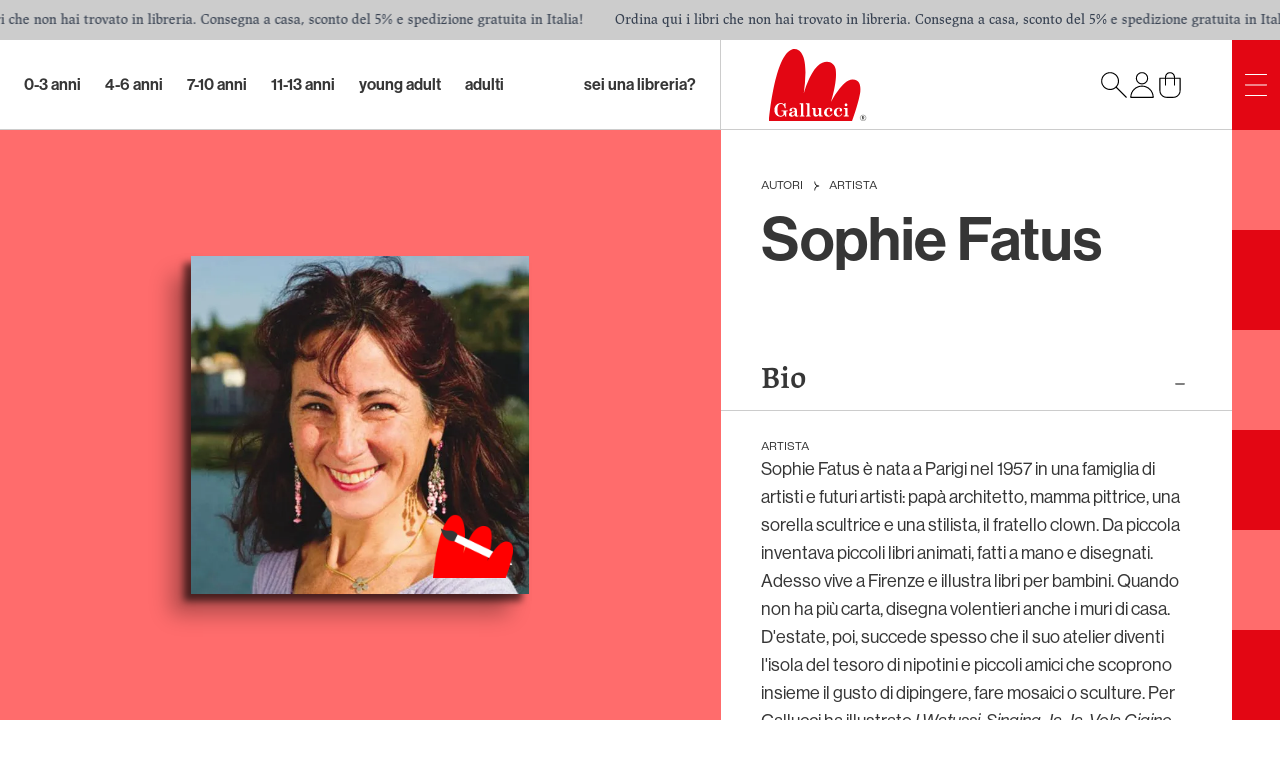

--- FILE ---
content_type: text/html; charset=utf-8
request_url: https://www.galluccieditore.com/it/autore/sophie-fatus-93
body_size: 54663
content:
<!DOCTYPE html><html lang="it" dir="ltr"><head><title>Sophie Fatus </title><meta charSet="utf-8"/><meta name="viewport" content="width=device-width,initial-scale=1"/><meta name="og:title" content="Sophie Fatus "/><meta name="description" content="Sophie Fatus è nata a Parigi nel 1957 in una famiglia di artisti e futuri artisti: papà architetto, mamma pittrice, una sorella scultrice e una stilista, il fratello clown. Da piccola inventava piccoli libri animati, fatti a mano e disegnati. Adesso vive a Firenze e illustra libri per bambini. Quando non ha più carta, disegna volentieri anche i muri di casa. D&#x27;estate, poi, succede spesso che il suo atelier diventi l&#x27;isola del tesoro di nipotini e piccoli amici che scoprono insieme il gusto di dipingere, fare mosaici o sculture. Per Gallucci ha illustrato I Watussi, Singing Ja Ja, Vola Gigino vola Gigetto, La principessa, la scimmia e l&#x27;elefante e di Antonio Franchini, Girotondo di elefanti, Giochiamo allo Yoga, 23 novelle moderne di Marcello Argilli, Scrivere è un gioco, L&#x27;Italia bellissima e il bestseller per l’infanzia Whisky il ragnetto. "/><meta name="og:description" content="Sophie Fatus è nata a Parigi nel 1957 in una famiglia di artisti e futuri artisti: papà architetto, mamma pittrice, una sorella scultrice e una stilista, il fratello clown. Da piccola inventava piccoli libri animati, fatti a mano e disegnati. Adesso vive a Firenze e illustra libri per bambini. Quando non ha più carta, disegna volentieri anche i muri di casa. D&#x27;estate, poi, succede spesso che il suo atelier diventi l&#x27;isola del tesoro di nipotini e piccoli amici che scoprono insieme il gusto di dipingere, fare mosaici o sculture. Per Gallucci ha illustrato I Watussi, Singing Ja Ja, Vola Gigino vola Gigetto, La principessa, la scimmia e l&#x27;elefante e di Antonio Franchini, Girotondo di elefanti, Giochiamo allo Yoga, 23 novelle moderne di Marcello Argilli, Scrivere è un gioco, L&#x27;Italia bellissima e il bestseller per l’infanzia Whisky il ragnetto. "/><meta name="og:locale" content="it"/><meta name="og:site_name" content="Gallucci Editore"/><meta name="og:locale:alternate" content="en"/><link rel="canonical" href="https://galluccieditore.com/it/autore/sophie-fatus-93"/><meta name="og:url" content="https://galluccieditore.com/it/autore/sophie-fatus-93"/><link rel="alternate" href="https://galluccieditore.com/en/author/sophie-fatus-93" hrefLang="x-default"/><link rel="alternate" href="https://galluccieditore.com/en/author/sophie-fatus-93" hrefLang="en"/><meta name="og:image" content="https://galluccieditore.com/media/e5367a69-1f50-44fd-87e2-c615fdfe6202-93.webp"/><script type="application/ld+json">[{"@context":"https://schema.org","@type":"Organization","address":{"@type":"PostalAddress","addressLocality":"Italia, Roma","postalCode":"00185","streetAddress":"Via Liberiana, 17"},"email":"info@galluccieditore.com","name":"Carlo Gallucci editore srl","telephone":"+39 06 8413033","taxId":"07448901004","url":"https://galluccieditore.com","logo":"https://galluccieditore.com/gallucci_editore.png","image":"https://galluccieditore.com/gallucci_editore.png"},{"@context":"https://schema.org","@type":"WebSite","url":"https://galluccieditore.com","potentialAction":{"@type":"SearchAction","target":"https://galluccieditore.com/it/catalogo?search={search_term_string}","query-input":"required name=search_term_string"}}]</script><link rel="stylesheet" href="/build/_assets/app-SCFZCF47.css"/><link rel="stylesheet" href="https://use.typekit.net/kkd2ycm.css"/></head><body class="flex flex-col min-h-screen text-customBlack"><noscript><iframe src="https://www.googletagmanager.com/ns.html?id=GTM-KPFL3M4G" height="0" width="0" style="display:none;visibility:hidden"></iframe></noscript><div class="right-0 marquee flex-row flex overflow-hidden bg-customGray text-gray-700 h-10 font-jaf-lapture text-sm lg:fixed top-0 left-0 z-40"><div class="animate-marquee-start-slow flex-row flex items-center"><div class="whitespace-nowrap px-4 flex items-center"><span>Ordina qui i libri che non hai trovato in libreria. Consegna a casa, sconto del 5% e spedizione gratuita in Italia!</span></div></div><div class="animate-marquee-start-slow flex-row flex items-center"><div class="whitespace-nowrap px-4 flex items-center"><span>Ordina qui i libri che non hai trovato in libreria. Consegna a casa, sconto del 5% e spedizione gratuita in Italia!</span></div></div><div class="animate-marquee-start-slow flex-row flex items-center"><div class="whitespace-nowrap px-4 flex items-center"><span>Ordina qui i libri che non hai trovato in libreria. Consegna a casa, sconto del 5% e spedizione gratuita in Italia!</span></div></div><div class="animate-marquee-start-slow flex-row flex items-center"><div class="whitespace-nowrap px-4 flex items-center"><span>Ordina qui i libri che non hai trovato in libreria. Consegna a casa, sconto del 5% e spedizione gratuita in Italia!</span></div></div><div class="animate-marquee-start-slow flex-row flex items-center"><div class="whitespace-nowrap px-4 flex items-center"><span>Ordina qui i libri che non hai trovato in libreria. Consegna a casa, sconto del 5% e spedizione gratuita in Italia!</span></div></div><div class="animate-marquee-start-slow flex-row flex items-center"><div class="whitespace-nowrap px-4 flex items-center"><span>Ordina qui i libri che non hai trovato in libreria. Consegna a casa, sconto del 5% e spedizione gratuita in Italia!</span></div></div><div class="animate-marquee-start-slow flex-row flex items-center"><div class="whitespace-nowrap px-4 flex items-center"><span>Ordina qui i libri che non hai trovato in libreria. Consegna a casa, sconto del 5% e spedizione gratuita in Italia!</span></div></div><div class="animate-marquee-start-slow flex-row flex items-center"><div class="whitespace-nowrap px-4 flex items-center"><span>Ordina qui i libri che non hai trovato in libreria. Consegna a casa, sconto del 5% e spedizione gratuita in Italia!</span></div></div><div class="animate-marquee-start-slow flex-row flex items-center"><div class="whitespace-nowrap px-4 flex items-center"><span>Ordina qui i libri che non hai trovato in libreria. Consegna a casa, sconto del 5% e spedizione gratuita in Italia!</span></div></div><div class="animate-marquee-start-slow flex-row flex items-center"><div class="whitespace-nowrap px-4 flex items-center"><span>Ordina qui i libri che non hai trovato in libreria. Consegna a casa, sconto del 5% e spedizione gratuita in Italia!</span></div></div><div class="animate-marquee-start-slow flex-row flex items-center"><div class="whitespace-nowrap px-4 flex items-center"><span>Ordina qui i libri che non hai trovato in libreria. Consegna a casa, sconto del 5% e spedizione gratuita in Italia!</span></div></div><div class="animate-marquee-start-slow flex-row flex items-center"><div class="whitespace-nowrap px-4 flex items-center"><span>Ordina qui i libri che non hai trovato in libreria. Consegna a casa, sconto del 5% e spedizione gratuita in Italia!</span></div></div><div class="animate-marquee-start-slow flex-row flex items-center"><div class="whitespace-nowrap px-4 flex items-center"><span>Ordina qui i libri che non hai trovato in libreria. Consegna a casa, sconto del 5% e spedizione gratuita in Italia!</span></div></div><div class="animate-marquee-start-slow flex-row flex items-center"><div class="whitespace-nowrap px-4 flex items-center"><span>Ordina qui i libri che non hai trovato in libreria. Consegna a casa, sconto del 5% e spedizione gratuita in Italia!</span></div></div><div class="animate-marquee-start-slow flex-row flex items-center"><div class="whitespace-nowrap px-4 flex items-center"><span>Ordina qui i libri che non hai trovato in libreria. Consegna a casa, sconto del 5% e spedizione gratuita in Italia!</span></div></div></div><div class="relative"><div class="lg:min-h-screen flex flex-col lg:pr-12 lg:pt-10"><header class="border-customGray h-16 md:h-[90px] w-full flex justify-end border-b"><nav class="hidden lg:flex grow font-neue-haas-grotesk-display-medium text-lg"><div class="flex flex-wrap w-full py-5 pl-4 xl:pl-6 2xl:pl-12 space-x-6"><div class="relative group"><a class="h-full flex items-center justify-center hover:opacity-70 lowercase text-[1rem]" href="/it/catalogo/ag/0-3-anni-4">0-3 Anni</a><div class="hidden absolute z-50 group-hover:block hover:block font-neue-haas-grotesk-display-roman -left-2 w-auto pt-4 max-h-[280px]"><div class="bg-customWhite shadow-lg rounded-xl px-5 pt-4 pb-8 space-y-3"><p class="text-xs uppercase font-roc-grotesk">collane</p><div class="grid grid-rows-5 grid-flow-col gap-x-11 "><a class="hover:text-customRed block text-lg whitespace-nowrap lowercase" href="/it/catalogo/ag/0-3-anni-4">Tutti i libri</a><a class="hover:text-customRed block text-lg whitespace-nowrap lowercase" href="/it/catalogo/ag/0-3-anni-4/collana/super-price-27">Super price</a><a class="hover:text-customRed block text-lg whitespace-nowrap lowercase" href="/it/catalogo/ag/0-3-anni-4/collana/artedicarte-53">Artedicarte</a><a class="hover:text-customRed block text-lg whitespace-nowrap lowercase" href="/it/catalogo/ag/0-3-anni-4/collana/libri-attivita-77">LIBRI ATTIVITA&#x27;</a><a class="hover:text-customRed block text-lg whitespace-nowrap lowercase" href="/it/catalogo/ag/0-3-anni-4/collana/libri-di-stoffa-76">LIBRI DI STOFFA</a><a class="hover:text-customRed block text-lg whitespace-nowrap lowercase" href="/it/catalogo/ag/0-3-anni-4/collana/libri-peluche-45">Libri peluche</a><a class="hover:text-customRed block text-lg whitespace-nowrap lowercase" href="/it/catalogo/ag/0-3-anni-4/collana/cartonbello-44">Cartonbello</a><a class="hover:text-customRed block text-lg whitespace-nowrap lowercase" href="/it/catalogo/ag/0-3-anni-4/collana/illustrati-66">ILLUSTRATI</a><a class="hover:text-customRed block text-lg whitespace-nowrap lowercase" href="/it/catalogo/ag/0-3-anni-4/collana/classici-sonori-48">Classici sonori</a><a class="hover:text-customRed block text-lg whitespace-nowrap lowercase" href="/it/catalogo/ag/0-3-anni-4/collana/libri-bagnetto-75">LIBRI BAGNETTO</a><a class="hover:text-customRed block text-lg whitespace-nowrap lowercase" href="/it/catalogo/ag/0-3-anni-4/collana/librido-31">Lìbrido</a><a class="hover:text-customRed block text-lg whitespace-nowrap lowercase" href="/it/catalogo/ag/0-3-anni-4/collana/libri-profumati-51">Libri profumati</a><a class="hover:text-customRed block text-lg whitespace-nowrap lowercase" href="/it/catalogo/ag/0-3-anni-4/collana/indistruttilibri-94">INDISTRUTTILIBRI</a><a class="hover:text-customRed block text-lg whitespace-nowrap lowercase" href="/it/catalogo/ag/0-3-anni-4/collana/galleria-gallucci-81">GALLERIA GALLUCCI</a><a class="hover:text-customRed block text-lg whitespace-nowrap lowercase" href="/it/catalogo/ag/0-3-anni-4/collana/cip-chip-38">Cip Chip</a><a class="hover:text-customRed block text-lg whitespace-nowrap lowercase" href="/it/catalogo/ag/0-3-anni-4/collana/pop-up-13">Pop-up</a><a class="hover:text-customRed block text-lg whitespace-nowrap lowercase" href="/it/catalogo/ag/0-3-anni-4/collana/libri-per-i-bebe-74">LIBRI PER I BEBE&#x27;</a><a class="hover:text-customRed block text-lg whitespace-nowrap lowercase" href="/it/catalogo/ag/0-3-anni-4/collana/lucciolibri-con-luci-84">LUCCIOLIBRI - CON LUCI</a><a class="hover:text-customRed block text-lg whitespace-nowrap lowercase" href="/it/catalogo/ag/0-3-anni-4/collana/abbecelibri-91">ABBECELIBRI</a><a class="hover:text-customRed block text-lg whitespace-nowrap lowercase" href="/it/catalogo/ag/0-3-anni-4/collana/indispensalibri-52">Indispensalibri</a><a class="hover:text-customRed block text-lg whitespace-nowrap lowercase" href="/it/catalogo/ag/0-3-anni-4/collana/stem-37">STEM</a><a class="hover:text-customRed block text-lg whitespace-nowrap lowercase" href="/it/catalogo/ag/0-3-anni-4/collana/gallucci-kalimat-33">Gallucci Kalimat </a><a class="hover:text-customRed block text-lg whitespace-nowrap lowercase" href="/it/catalogo/ag/0-3-anni-4/collana/libri-cd-32">Libri + Cd</a><a class="hover:text-customRed block text-lg whitespace-nowrap lowercase" href="/it/catalogo/ag/0-3-anni-4/collana/libri-illustrati-1">Libri illustrati</a><a class="hover:text-customRed block text-lg whitespace-nowrap lowercase" href="/it/catalogo/ag/0-3-anni-4/collana/scatole-gioco-78">SCATOLE GIOCO</a><a class="hover:text-customRed block text-lg whitespace-nowrap lowercase" href="/it/catalogo/ag/0-3-anni-4/collana/impermealibri-103">IMPERMEALIBRI</a><a class="hover:text-customRed block text-lg whitespace-nowrap lowercase" href="/it/catalogo/ag/0-3-anni-4/collana/musica-maestro-126">MUSICA, MAESTRO!</a><a class="hover:text-customRed block text-lg whitespace-nowrap lowercase" href="/it/catalogo/ag/0-3-anni-4/collana/uao-letture-intermedie-79">UAO LETTURE INTERMEDIE</a><a class="hover:text-customRed block text-lg whitespace-nowrap lowercase" href="/it/catalogo/ag/0-3-anni-4/collana/prime-letture-55">Prime letture</a><a class="hover:text-customRed block text-lg whitespace-nowrap lowercase" href="/it/catalogo/ag/0-3-anni-4/collana/colorabili-28">Colorabili</a></div></div></div></div><div class="relative group"><a class="h-full flex items-center justify-center hover:opacity-70 lowercase text-[1rem]" href="/it/catalogo/ag/4-6-anni-5">4-6 Anni</a><div class="hidden absolute z-50 group-hover:block hover:block font-neue-haas-grotesk-display-roman -left-2 w-auto pt-4 max-h-[280px]"><div class="bg-customWhite shadow-lg rounded-xl px-5 pt-4 pb-8 space-y-3"><p class="text-xs uppercase font-roc-grotesk">collane</p><div class="grid grid-rows-5 grid-flow-col gap-x-11 "><a class="hover:text-customRed block text-lg whitespace-nowrap lowercase" href="/it/catalogo/ag/4-6-anni-5">Tutti i libri</a><a class="hover:text-customRed block text-lg whitespace-nowrap lowercase" href="/it/catalogo/ag/4-6-anni-5/collana/super-price-27">Super price</a><a class="hover:text-customRed block text-lg whitespace-nowrap lowercase" href="/it/catalogo/ag/4-6-anni-5/collana/illustrati-66">ILLUSTRATI</a><a class="hover:text-customRed block text-lg whitespace-nowrap lowercase" href="/it/catalogo/ag/4-6-anni-5/collana/prime-letture-55">Prime letture</a><a class="hover:text-customRed block text-lg whitespace-nowrap lowercase" href="/it/catalogo/ag/4-6-anni-5/collana/lilliput-36">Lilliput</a><a class="hover:text-customRed block text-lg whitespace-nowrap lowercase" href="/it/catalogo/ag/4-6-anni-5/collana/galleria-gallucci-81">GALLERIA GALLUCCI</a><a class="hover:text-customRed block text-lg whitespace-nowrap lowercase" href="/it/catalogo/ag/4-6-anni-5/collana/colorabili-28">Colorabili</a><a class="hover:text-customRed block text-lg whitespace-nowrap lowercase" href="/it/catalogo/ag/4-6-anni-5/collana/stem-37">STEM</a><a class="hover:text-customRed block text-lg whitespace-nowrap lowercase" href="/it/catalogo/ag/4-6-anni-5/collana/gallucci-kalimat-33">Gallucci Kalimat </a><a class="hover:text-customRed block text-lg whitespace-nowrap lowercase" href="/it/catalogo/ag/4-6-anni-5/collana/primi-fumetti-59">Primi fumetti</a><a class="hover:text-customRed block text-lg whitespace-nowrap lowercase" href="/it/catalogo/ag/4-6-anni-5/collana/pop-up-13">Pop-up</a><a class="hover:text-customRed block text-lg whitespace-nowrap lowercase" href="/it/catalogo/ag/4-6-anni-5/collana/uao-letture-intermedie-79">UAO LETTURE INTERMEDIE</a><a class="hover:text-customRed block text-lg whitespace-nowrap lowercase" href="/it/catalogo/ag/4-6-anni-5/collana/libri-attivita-77">LIBRI ATTIVITA&#x27;</a><a class="hover:text-customRed block text-lg whitespace-nowrap lowercase" href="/it/catalogo/ag/4-6-anni-5/collana/artedicarte-53">Artedicarte</a><a class="hover:text-customRed block text-lg whitespace-nowrap lowercase" href="/it/catalogo/ag/4-6-anni-5/collana/cartonbello-44">Cartonbello</a><a class="hover:text-customRed block text-lg whitespace-nowrap lowercase" href="/it/catalogo/ag/4-6-anni-5/collana/creste-doro-89">CRESTE D&#x27;ORO</a><a class="hover:text-customRed block text-lg whitespace-nowrap lowercase" href="/it/catalogo/ag/4-6-anni-5/collana/indispensalibri-52">Indispensalibri</a><a class="hover:text-customRed block text-lg whitespace-nowrap lowercase" href="/it/catalogo/ag/4-6-anni-5/collana/non-fiction-85">NON-FICTION</a><a class="hover:text-customRed block text-lg whitespace-nowrap lowercase" href="/it/catalogo/ag/4-6-anni-5/collana/scatole-gioco-78">SCATOLE GIOCO</a><a class="hover:text-customRed block text-lg whitespace-nowrap lowercase" href="/it/catalogo/ag/4-6-anni-5/collana/libri-illustrati-1">Libri illustrati</a><a class="hover:text-customRed block text-lg whitespace-nowrap lowercase" href="/it/catalogo/ag/4-6-anni-5/collana/balloon-57">Balloon</a><a class="hover:text-customRed block text-lg whitespace-nowrap lowercase" href="/it/catalogo/ag/4-6-anni-5/collana/libri-cd-32">Libri + Cd</a></div></div></div></div><div class="relative group"><a class="h-full flex items-center justify-center hover:opacity-70 lowercase text-[1rem]" href="/it/catalogo/ag/7-10-anni-6">7-10 Anni</a><div class="hidden absolute z-50 group-hover:block hover:block font-neue-haas-grotesk-display-roman -left-2 w-auto pt-4 max-h-[280px]"><div class="bg-customWhite shadow-lg rounded-xl px-5 pt-4 pb-8 space-y-3"><p class="text-xs uppercase font-roc-grotesk">collane</p><div class="grid grid-rows-5 grid-flow-col gap-x-11 "><a class="hover:text-customRed block text-lg whitespace-nowrap lowercase" href="/it/catalogo/ag/7-10-anni-6">Tutti i libri</a><a class="hover:text-customRed block text-lg whitespace-nowrap lowercase" href="/it/catalogo/ag/7-10-anni-6/collana/uao-letture-intermedie-79">UAO LETTURE INTERMEDIE</a><a class="hover:text-customRed block text-lg whitespace-nowrap lowercase" href="/it/catalogo/ag/7-10-anni-6/collana/super-price-27">Super price</a><a class="hover:text-customRed block text-lg whitespace-nowrap lowercase" href="/it/catalogo/ag/7-10-anni-6/collana/prime-letture-55">Prime letture</a><a class="hover:text-customRed block text-lg whitespace-nowrap lowercase" href="/it/catalogo/ag/7-10-anni-6/collana/indispensalibri-52">Indispensalibri</a><a class="hover:text-customRed block text-lg whitespace-nowrap lowercase" href="/it/catalogo/ag/7-10-anni-6/collana/stem-37">STEM</a><a class="hover:text-customRed block text-lg whitespace-nowrap lowercase" href="/it/catalogo/ag/7-10-anni-6/collana/uao-54">UAO</a><a class="hover:text-customRed block text-lg whitespace-nowrap lowercase" href="/it/catalogo/ag/7-10-anni-6/collana/young-130">YOUNG</a><a class="hover:text-customRed block text-lg whitespace-nowrap lowercase" href="/it/catalogo/ag/7-10-anni-6/collana/primi-fumetti-59">Primi fumetti</a><a class="hover:text-customRed block text-lg whitespace-nowrap lowercase" href="/it/catalogo/ag/7-10-anni-6/collana/libri-gioco-61">Libri gioco</a><a class="hover:text-customRed block text-lg whitespace-nowrap lowercase" href="/it/catalogo/ag/7-10-anni-6/collana/yea-60">YEA</a><a class="hover:text-customRed block text-lg whitespace-nowrap lowercase" href="/it/catalogo/ag/7-10-anni-6/collana/illustrati-66">ILLUSTRATI</a><a class="hover:text-customRed block text-lg whitespace-nowrap lowercase" href="/it/catalogo/ag/7-10-anni-6/collana/gallucci-kalimat-33">Gallucci Kalimat </a><a class="hover:text-customRed block text-lg whitespace-nowrap lowercase" href="/it/catalogo/ag/7-10-anni-6/collana/che-idea-127">CHE IDEA</a><a class="hover:text-customRed block text-lg whitespace-nowrap lowercase" href="/it/catalogo/ag/7-10-anni-6/collana/graphic-novel-93">GRAPHIC NOVEL</a><a class="hover:text-customRed block text-lg whitespace-nowrap lowercase" href="/it/catalogo/ag/7-10-anni-6/collana/galleria-gallucci-81">GALLERIA GALLUCCI</a><a class="hover:text-customRed block text-lg whitespace-nowrap lowercase" href="/it/catalogo/ag/7-10-anni-6/collana/non-fiction-85">NON-FICTION</a><a class="hover:text-customRed block text-lg whitespace-nowrap lowercase" href="/it/catalogo/ag/7-10-anni-6/collana/young-adult-80">YOUNG ADULT</a><a class="hover:text-customRed block text-lg whitespace-nowrap lowercase" href="/it/catalogo/ag/7-10-anni-6/collana/libri-attivita-77">LIBRI ATTIVITA&#x27;</a><a class="hover:text-customRed block text-lg whitespace-nowrap lowercase" href="/it/catalogo/ag/7-10-anni-6/collana/balloon-57">Balloon</a><a class="hover:text-customRed block text-lg whitespace-nowrap lowercase" href="/it/catalogo/ag/7-10-anni-6/collana/aggiornamenti-129">AggiornaMENTI</a><a class="hover:text-customRed block text-lg whitespace-nowrap lowercase" href="/it/catalogo/ag/7-10-anni-6/collana/universale-gallucci-68">UNIVERSALE GALLUCCI</a><a class="hover:text-customRed block text-lg whitespace-nowrap lowercase" href="/it/catalogo/ag/7-10-anni-6/collana/artedicarte-53">Artedicarte</a><a class="hover:text-customRed block text-lg whitespace-nowrap lowercase" href="/it/catalogo/ag/7-10-anni-6/collana/imperdilibri-40">Imperdilibri</a><a class="hover:text-customRed block text-lg whitespace-nowrap lowercase" href="/it/catalogo/ag/7-10-anni-6/collana/libri-illustrati-1">Libri illustrati</a></div></div></div></div><div class="relative group"><a class="h-full flex items-center justify-center hover:opacity-70 lowercase text-[1rem]" href="/it/catalogo/ag/11-13-anni-7">11-13 Anni</a><div class="hidden absolute z-50 group-hover:block hover:block font-neue-haas-grotesk-display-roman -left-2 w-auto pt-4 max-h-[280px]"><div class="bg-customWhite shadow-lg rounded-xl px-5 pt-4 pb-8 space-y-3"><p class="text-xs uppercase font-roc-grotesk">collane</p><div class="grid grid-rows-5 grid-flow-col gap-x-11 "><a class="hover:text-customRed block text-lg whitespace-nowrap lowercase" href="/it/catalogo/ag/11-13-anni-7">Tutti i libri</a><a class="hover:text-customRed block text-lg whitespace-nowrap lowercase" href="/it/catalogo/ag/11-13-anni-7/collana/young-130">YOUNG</a><a class="hover:text-customRed block text-lg whitespace-nowrap lowercase" href="/it/catalogo/ag/11-13-anni-7/collana/young-adult-80">YOUNG ADULT</a><a class="hover:text-customRed block text-lg whitespace-nowrap lowercase" href="/it/catalogo/ag/11-13-anni-7/collana/imperdilibri-40">Imperdilibri</a><a class="hover:text-customRed block text-lg whitespace-nowrap lowercase" href="/it/catalogo/ag/11-13-anni-7/collana/super-price-27">Super price</a><a class="hover:text-customRed block text-lg whitespace-nowrap lowercase" href="/it/catalogo/ag/11-13-anni-7/collana/uao-letture-intermedie-79">UAO LETTURE INTERMEDIE</a><a class="hover:text-customRed block text-lg whitespace-nowrap lowercase" href="/it/catalogo/ag/11-13-anni-7/collana/stem-37">STEM</a><a class="hover:text-customRed block text-lg whitespace-nowrap lowercase" href="/it/catalogo/ag/11-13-anni-7/collana/paperback-128">PAPERBACK</a><a class="hover:text-customRed block text-lg whitespace-nowrap lowercase" href="/it/catalogo/ag/11-13-anni-7/collana/libri-gioco-61">Libri gioco</a><a class="hover:text-customRed block text-lg whitespace-nowrap lowercase" href="/it/catalogo/ag/11-13-anni-7/collana/aggiornamenti-129">AggiornaMENTI</a><a class="hover:text-customRed block text-lg whitespace-nowrap lowercase" href="/it/catalogo/ag/11-13-anni-7/collana/graphic-novel-93">GRAPHIC NOVEL</a><a class="hover:text-customRed block text-lg whitespace-nowrap lowercase" href="/it/catalogo/ag/11-13-anni-7/collana/yea-60">YEA</a><a class="hover:text-customRed block text-lg whitespace-nowrap lowercase" href="/it/catalogo/ag/11-13-anni-7/collana/balloon-57">Balloon</a><a class="hover:text-customRed block text-lg whitespace-nowrap lowercase" href="/it/catalogo/ag/11-13-anni-7/collana/galleria-gallucci-81">GALLERIA GALLUCCI</a><a class="hover:text-customRed block text-lg whitespace-nowrap lowercase" href="/it/catalogo/ag/11-13-anni-7/collana/indispensalibri-52">Indispensalibri</a><a class="hover:text-customRed block text-lg whitespace-nowrap lowercase" href="/it/catalogo/ag/11-13-anni-7/collana/colorabili-28">Colorabili</a><a class="hover:text-customRed block text-lg whitespace-nowrap lowercase" href="/it/catalogo/ag/11-13-anni-7/collana/non-fiction-85">NON-FICTION</a><a class="hover:text-customRed block text-lg whitespace-nowrap lowercase" href="/it/catalogo/ag/11-13-anni-7/collana/gallucci-kalimat-33">Gallucci Kalimat </a><a class="hover:text-customRed block text-lg whitespace-nowrap lowercase" href="/it/catalogo/ag/11-13-anni-7/collana/indispensalibri-19">Indispensalibri </a></div></div></div></div><div class="relative group"><a class="h-full flex items-center justify-center hover:opacity-70 lowercase text-[1rem]" href="/it/catalogo/ag/young-adult-8">Young Adult</a><div class="hidden absolute z-50 group-hover:block hover:block font-neue-haas-grotesk-display-roman -left-2 w-auto pt-4 max-h-[280px]"><div class="bg-customWhite shadow-lg rounded-xl px-5 pt-4 pb-8 space-y-3"><p class="text-xs uppercase font-roc-grotesk">collane</p><div class="grid grid-rows-5 grid-flow-col gap-x-11 "><a class="hover:text-customRed block text-lg whitespace-nowrap lowercase" href="/it/catalogo/ag/young-adult-8">Tutti i libri</a><a class="hover:text-customRed block text-lg whitespace-nowrap lowercase" href="/it/catalogo/ag/young-adult-8/collana/young-adult-80">YOUNG ADULT</a><a class="hover:text-customRed block text-lg whitespace-nowrap lowercase" href="/it/catalogo/ag/young-adult-8/collana/graphic-novel-93">GRAPHIC NOVEL</a><a class="hover:text-customRed block text-lg whitespace-nowrap lowercase" href="/it/catalogo/ag/young-adult-8/collana/super-price-27">Super price</a><a class="hover:text-customRed block text-lg whitespace-nowrap lowercase" href="/it/catalogo/ag/young-adult-8/collana/yea-60">YEA</a><a class="hover:text-customRed block text-lg whitespace-nowrap lowercase" href="/it/catalogo/ag/young-adult-8/collana/young-130">YOUNG</a><a class="hover:text-customRed block text-lg whitespace-nowrap lowercase" href="/it/catalogo/ag/young-adult-8/collana/galleria-gallucci-81">GALLERIA GALLUCCI</a><a class="hover:text-customRed block text-lg whitespace-nowrap lowercase" href="/it/catalogo/ag/young-adult-8/collana/glifi-82">GLIFI</a><a class="hover:text-customRed block text-lg whitespace-nowrap lowercase" href="/it/catalogo/ag/young-adult-8/collana/artedicarte-53">Artedicarte</a><a class="hover:text-customRed block text-lg whitespace-nowrap lowercase" href="/it/catalogo/ag/young-adult-8/collana/sounds-good-46">Sounds good!</a></div></div></div></div><div class="relative group"><a class="h-full flex items-center justify-center hover:opacity-70 lowercase text-[1rem]" href="/it/catalogo/ag/adulti-12">Adulti</a><div class="hidden absolute z-50 group-hover:block hover:block font-neue-haas-grotesk-display-roman -left-2 w-auto pt-4 max-h-[280px]"><div class="bg-customWhite shadow-lg rounded-xl px-5 pt-4 pb-8 space-y-3"><p class="text-xs uppercase font-roc-grotesk">collane</p><div class="grid grid-rows-5 grid-flow-col gap-x-11 "><a class="hover:text-customRed block text-lg whitespace-nowrap lowercase" href="/it/catalogo/ag/adulti-12">Tutti i libri</a><a class="hover:text-customRed block text-lg whitespace-nowrap lowercase" href="/it/catalogo/ag/adulti-12/collana/glifi-82">GLIFI</a><a class="hover:text-customRed block text-lg whitespace-nowrap lowercase" href="/it/catalogo/ag/adulti-12/collana/super-price-27">Super price</a><a class="hover:text-customRed block text-lg whitespace-nowrap lowercase" href="/it/catalogo/ag/adulti-12/collana/varia-113">VARIA</a><a class="hover:text-customRed block text-lg whitespace-nowrap lowercase" href="/it/catalogo/ag/adulti-12/collana/satira-58">Satira</a><a class="hover:text-customRed block text-lg whitespace-nowrap lowercase" href="/it/catalogo/ag/adulti-12/collana/colorabili-28">Colorabili</a><a class="hover:text-customRed block text-lg whitespace-nowrap lowercase" href="/it/catalogo/ag/adulti-12/collana/graphic-novel-93">GRAPHIC NOVEL</a><a class="hover:text-customRed block text-lg whitespace-nowrap lowercase" href="/it/catalogo/ag/adulti-12/collana/sounds-good-46">Sounds good!</a><a class="hover:text-customRed block text-lg whitespace-nowrap lowercase" href="/it/catalogo/ag/adulti-12/collana/i-libri-di-bartoletti-83">I LIBRI DI BARTOLETTI</a><a class="hover:text-customRed block text-lg whitespace-nowrap lowercase" href="/it/catalogo/ag/adulti-12/collana/balloon-57">Balloon</a><a class="hover:text-customRed block text-lg whitespace-nowrap lowercase" href="/it/catalogo/ag/adulti-12/collana/capricci-11">Capricci</a><a class="hover:text-customRed block text-lg whitespace-nowrap lowercase" href="/it/catalogo/ag/adulti-12/collana/aggiornamenti-129">AggiornaMENTI</a><a class="hover:text-customRed block text-lg whitespace-nowrap lowercase" href="/it/catalogo/ag/adulti-12/collana/paperback-128">PAPERBACK</a><a class="hover:text-customRed block text-lg whitespace-nowrap lowercase" href="/it/catalogo/ag/adulti-12/collana/young-adult-80">YOUNG ADULT</a><a class="hover:text-customRed block text-lg whitespace-nowrap lowercase" href="/it/catalogo/ag/adulti-12/collana/pop-up-13">Pop-up</a></div></div></div></div></div><div class="hidden xl:flex items-center px-6 2xl:px-12 whitespace-nowrap hover:opacity-70 text-[1rem]"><a class="lowercase" href="/it/accedi/libreria">sei una libreria?</a></div></nav><nav class="w-full lg:w-[40vw] border-customGray flex justify-between items-center px-6 md:px-12 relative z-0 shrink-0 lg:border-l"><a href="/it"><img src="/build/_assets/gallucci-logo-UFEIPOA4.svg" class="h-12 md:h-[4.5rem]" alt="Logo"/></a><div class="flex gap-4"><button><img src="/build/_assets/gallucci-search-PLO7MV2C.svg" class="text-gray-700 text-2xl h-7 w-7"/></button><button><img src="/build/_assets/gallucci-user-2YZKGCQA.svg" class="text-gray-700 text-2xl h-7 w-7" alt="account"/></button><a class="relative z-0" href="/it/carrello"><img src="/build/_assets/gallucci-cart-CEDFZCMO.svg" alt="cart" class="text-gray-700 text-2xl h-7 w-7"/></a></div></nav></header><div class="grow flex flex-col"><div class="lg:flex justify-end lg:min-h-[calc(100vh-90px)] lg:min-h-[calc(100vh-90px-2.5rem)]"><div class="grow"><div class="w-full max-lg:h-[40vh] min-h-[300px] flex justify-center bg-customLightRed sticky top-0 lg:min-h-[calc(100vh-2.5rem-90px)] h-full lg:max-h-screen py-12 lg:py-0"><div class="flex justify-center items-center lg:h-[calc(100vh-2.5rem-90px)]"><div class="relative"><span class="max-h-[30vh] max-w-[30vh] lg:max-h-[calc(65vh-90px-2.5rem)] lg:max-w-[35vw] h-auto w-auto shadow-[-7px_7px_7px_0px_rgba(0,0,0,0.6),-20px_20px_20px_0px_rgba(0,0,0,0.3)]" style="display:inline-block"></span><img src="/build/_assets/Gallucci_Icona-Artisti-WQ7BHTSW.png" alt="illustrator" class="absolute bottom-2 lg:bottom-4 right-2 lg:right-4 h-10 lg:h-16 w-12 lg:w-20 text-customRed"/></div></div></div></div><div class="lg:w-[40vw] shrink-0"><div class="w-full flex flex-col lg:border-l border-customLightRed lg:border-b border-b-customGray h-full"><div class="w-full flex flex-col lg:flex-row uppercase font-roc-grotesk px-6 md:px-10 text-xs justify-start pt-12"><div class="text-customBlack"><a class="inline hover:text-customRed" href="/it/autori">Autori</a><img src="/build/_assets/gallucci-arrow-breadcrumb-IEYGW5MA.svg" alt="&gt;" class="h-2.5 w-2.5 mx-2 inline"/><a params="[object Object]" class="inline hover:text-customRed" href="/it/autori/illustratori">Artista</a></div></div><h1 class="my-4 px-6 md:px-10 font-neue-haas-grotesk-display-medium text-3xl md:text-6xl">Sophie Fatus </h1><div class="flex flex-row md:mt-16 pt-3 pb-3 scroll-smooth items-center justify-between w-full px-6 md:px-10 hover:bg-gray-100 duration-700 cursor-pointer"><p class="font-jaf-lapture-semibold text-xl md:text-3xl">Bio</p><img src="/build/_assets/gallucci-minus-LZOWY6D6.svg" alt="open the box" class="mt-2 w-6 h-6"/></div><div class="border-y border-customGray px-6 md:px-10"><div class="mt-7 text-xs uppercase text-customBlack font-roc-grotesk">Artista</div><div class="mb-7 font-neue-haas-grotesk-display-roman text-lg"><p>Sophie Fatus è nata a Parigi nel 1957 in una famiglia di artisti e futuri artisti: papà architetto, mamma pittrice, una sorella scultrice e una stilista, il fratello clown. Da piccola inventava piccoli libri animati, fatti a mano e disegnati. Adesso vive a Firenze e illustra libri per bambini. Quando non ha più carta, disegna volentieri anche i muri di casa. D'estate, poi, succede spesso che il suo atelier diventi l'isola del tesoro di nipotini e piccoli amici che scoprono insieme il gusto di dipingere, fare mosaici o sculture. Per Gallucci ha illustrato <em>I Watussi, Singing Ja Ja, Vola Gigino vola Gigetto, </em><em>La principessa, la scimmia e l'elefante </em>e di Antonio Franchini, <em>Girotondo di elefanti, Giochiamo allo Yoga, 23 novelle moderne di Marcello Argilli, Scrivere è un gioco, L'Italia bellissima</em> e il bestseller per l’infanzia<em> Whisky il ragnetto.</em></p>
<p><em><br /></em></p></div></div></div></div></div><div class="max-w-7xl lg:mx-auto pt-12 md:mb-12"><div class="pb-4 px-6 md:px-10 flex justify-between items-end"><p class="text-2xl max-md:leading-[1.5rem] md:text-4xl font-semibold font-jaf-lapture-semibold text-customGreen">Tutti i libri dell'autore</p></div><div class="md:px-10"><div class="grid grid-cols-2 sm:grid-cols-3 xl:grid-cols-4 border-l border-customGray"><div class="items-center flex flex-col justify-between py-4 px-5 h-auto relative z-0 border-b border-r border-customGray [&amp;:nth-child(-n+4)]:border-t sm:[&amp;:nth-child(-n+6)]:border-t xl:[&amp;:nth-child(-n+8)]:border-t"><div class="flex w-full items-center mb-4 justify-end"><button class="group relative"><svg xmlns="http://www.w3.org/2000/svg" viewBox="0 0 25 25" class="h-6 w-6"><path d="m4.25,9.15c0-2.29,1.85-4.15,4.12-4.15s4.13,1.86,4.13,4.15c0-2.29,1.85-4.15,4.12-4.15s4.13,1.86,4.13,4.15c-.14,4.54-8.25,7.87-8.25,10.85,0-2.98-8.11-6.32-8.25-10.85Z" class="stroke-customGray group-hover:fill-customGray fill-transparent"></path></svg></button></div><div class="font-roc-grotesk absolute bottom-28 lg:bottom-24 left-0 right-0 z-[42] focus:visible overflow-hidden font-normal text-[12px] uppercase tracking-wide  bg-white hidden border-customGray border-b border-t"><div class="border-b  text-customGray py-[9px] px-5 border-customGray max-lg:text-xs">aggiungi al carrello la tipologia</div><div class="py-2 px-5 hover:bg-customGray hover:cursor-pointer"><div class="flex justify-between"><span>libro</span><span>8,46 €</span></div></div><div class="py-2 px-5 hover:bg-customGray hover:cursor-pointer"><div class="flex justify-between"><span>pdf</span><span>4,99 €</span></div></div><div class="absolute h-full w-full inset-0 z-50" hidden="" style="display:none"><div style="position:fixed;top:1px;left:1px;width:1px;height:0;padding:0;margin:-1px;overflow:hidden;clip:rect(0, 0, 0, 0);white-space:nowrap;border-width:0;display:none"></div></div><div class="absolute h-full w-full inset-0 z-50" hidden="" style="display:none"><div style="position:fixed;top:1px;left:1px;width:1px;height:0;padding:0;margin:-1px;overflow:hidden;clip:rect(0, 0, 0, 0);white-space:nowrap;border-width:0;display:none"></div></div></div><div class="flex h-[170px] lg:h-[200px] xl:h-[250px] z-0 "><div class="z-10 relative flex items-end  grow h-full"><a params="[object Object]" class="h-full w-full block" href="/it/libro/la-principessa-la-scimmia-e-lelefante-2997"><span class="drop-shadow-custom lg:hover:drop-shadow-customHover duration-500 lg:hover:scale-105 h-full w-full object-contain object-[center_bottom] z-20" style="display:inline-block"></span></a><div class="absolute bottom-6 w-full flex justify-center z-30"><button class="hidden lg:block"><div class="bg-customLightGray bg-opacity-80 h-8 w-8 flex items-center justify-center rounded-full hover:bg-gray-100"><svg aria-hidden="true" focusable="false" data-prefix="fas" data-icon="plus" class="svg-inline--fa fa-plus text-gray-700 w-3 h-3" role="img" xmlns="http://www.w3.org/2000/svg" viewBox="0 0 448 512"><path fill="currentColor" d="M256 80c0-17.7-14.3-32-32-32s-32 14.3-32 32V224H48c-17.7 0-32 14.3-32 32s14.3 32 32 32H192V432c0 17.7 14.3 32 32 32s32-14.3 32-32V288H400c17.7 0 32-14.3 32-32s-14.3-32-32-32H256V80z"></path></svg></div></button><button class="lg:hidden"><div class="bg-customLightGray bg-opacity-80 h-8 w-8 flex items-center justify-center rounded-full hover:bg-gray-100"><svg aria-hidden="true" focusable="false" data-prefix="fas" data-icon="plus" class="svg-inline--fa fa-plus text-gray-700 w-3 h-3" role="img" xmlns="http://www.w3.org/2000/svg" viewBox="0 0 448 512"><path fill="currentColor" d="M256 80c0-17.7-14.3-32-32-32s-32 14.3-32 32V224H48c-17.7 0-32 14.3-32 32s14.3 32 32 32H192V432c0 17.7 14.3 32 32 32s32-14.3 32-32V288H400c17.7 0 32-14.3 32-32s-14.3-32-32-32H256V80z"></path></svg></div></button></div></div></div><div class="font-roc-grotesk flex flex-row items-center justify-between w-full mt-8 text-xs"><div class="flex flex-row items-center"><span class="uppercase pr-2 text-[#363636]">Prime letture</span><span>|</span><span class="pl-2 text-[#363636]">+ <!-- -->7</span></div><span class="hidden lg:block line-through">8,90 €</span></div><div class="flex flex-col lg:flex-row items-start justify-between w-full lg:gap-4 lg:mt-2 grow"><a params="[object Object]" class="text-customBlack font-neue-haas-grotesk-display-roman block min-h-10 line-clamp-2 leading-5 my-1 lg:my-0 cursor-pointer hover:text-customRed" href="/it/libro/la-principessa-la-scimmia-e-lelefante-2997">La principessa, la scimmia e l&#x27;elefante</a><div class="flex max-lg:w-full items-center justify-between"><span class="lg:hidden line-through font-roc-grotesk text-xs">8,90 €</span><div class="flex flex-col justify-center items-end shrink-0"><span class="text-customRed font-jaf-lapture-semibold">8,46 €</span><span class="hidden lg:block pl-1 text-customRed text-[12px] font-roc-grotesk">- <!-- -->5<!-- -->%</span></div></div></div></div><div class="absolute h-full w-full inset-0 z-50" hidden="" style="display:none"><div style="position:fixed;top:1px;left:1px;width:1px;height:0;padding:0;margin:-1px;overflow:hidden;clip:rect(0, 0, 0, 0);white-space:nowrap;border-width:0;display:none"></div></div><div class="items-center flex flex-col justify-between py-4 px-5 h-auto relative z-0 border-b border-r border-customGray [&amp;:nth-child(-n+4)]:border-t sm:[&amp;:nth-child(-n+6)]:border-t xl:[&amp;:nth-child(-n+8)]:border-t"><div class="flex w-full items-center mb-4 justify-end"><button class="group relative"><svg xmlns="http://www.w3.org/2000/svg" viewBox="0 0 25 25" class="h-6 w-6"><path d="m4.25,9.15c0-2.29,1.85-4.15,4.12-4.15s4.13,1.86,4.13,4.15c0-2.29,1.85-4.15,4.12-4.15s4.13,1.86,4.13,4.15c-.14,4.54-8.25,7.87-8.25,10.85,0-2.98-8.11-6.32-8.25-10.85Z" class="stroke-customGray group-hover:fill-customGray fill-transparent"></path></svg></button></div><div class="font-roc-grotesk absolute bottom-28 lg:bottom-24 left-0 right-0 z-[42] focus:visible overflow-hidden font-normal text-[12px] uppercase tracking-wide  bg-white hidden border-customGray border-b border-t"><div class="border-b  text-customGray py-[9px] px-5 border-customGray max-lg:text-xs">aggiungi al carrello la tipologia</div><div class="py-2 px-5 hover:bg-customGray hover:cursor-pointer"><div class="flex justify-between"><span>libro</span><span>9,41 €</span></div></div><div class="py-2 px-5 hover:bg-customGray hover:cursor-pointer"><div class="flex justify-between"><span>epub</span><span>5,99 €</span></div></div><div class="py-2 px-5 hover:bg-customGray hover:cursor-pointer"><div class="flex justify-between"><span>pdf</span><span>5,99 €</span></div></div><div class="absolute h-full w-full inset-0 z-50" hidden="" style="display:none"><div style="position:fixed;top:1px;left:1px;width:1px;height:0;padding:0;margin:-1px;overflow:hidden;clip:rect(0, 0, 0, 0);white-space:nowrap;border-width:0;display:none"></div></div><div class="absolute h-full w-full inset-0 z-50" hidden="" style="display:none"><div style="position:fixed;top:1px;left:1px;width:1px;height:0;padding:0;margin:-1px;overflow:hidden;clip:rect(0, 0, 0, 0);white-space:nowrap;border-width:0;display:none"></div></div></div><div class="flex h-[170px] lg:h-[200px] xl:h-[250px] z-0 "><div class="z-10 relative flex items-end  grow h-full"><a params="[object Object]" class="h-full w-full block" href="/it/libro/23-novelle-moderne-747"><span class="drop-shadow-custom lg:hover:drop-shadow-customHover duration-500 lg:hover:scale-105 h-full w-full object-contain object-[center_bottom] z-20" style="display:inline-block"></span></a><div class="absolute bottom-6 w-full flex justify-center z-30"><button class="hidden lg:block"><div class="bg-customLightGray bg-opacity-80 h-8 w-8 flex items-center justify-center rounded-full hover:bg-gray-100"><svg aria-hidden="true" focusable="false" data-prefix="fas" data-icon="plus" class="svg-inline--fa fa-plus text-gray-700 w-3 h-3" role="img" xmlns="http://www.w3.org/2000/svg" viewBox="0 0 448 512"><path fill="currentColor" d="M256 80c0-17.7-14.3-32-32-32s-32 14.3-32 32V224H48c-17.7 0-32 14.3-32 32s14.3 32 32 32H192V432c0 17.7 14.3 32 32 32s32-14.3 32-32V288H400c17.7 0 32-14.3 32-32s-14.3-32-32-32H256V80z"></path></svg></div></button><button class="lg:hidden"><div class="bg-customLightGray bg-opacity-80 h-8 w-8 flex items-center justify-center rounded-full hover:bg-gray-100"><svg aria-hidden="true" focusable="false" data-prefix="fas" data-icon="plus" class="svg-inline--fa fa-plus text-gray-700 w-3 h-3" role="img" xmlns="http://www.w3.org/2000/svg" viewBox="0 0 448 512"><path fill="currentColor" d="M256 80c0-17.7-14.3-32-32-32s-32 14.3-32 32V224H48c-17.7 0-32 14.3-32 32s14.3 32 32 32H192V432c0 17.7 14.3 32 32 32s32-14.3 32-32V288H400c17.7 0 32-14.3 32-32s-14.3-32-32-32H256V80z"></path></svg></div></button></div></div></div><div class="font-roc-grotesk flex flex-row items-center justify-between w-full mt-8 text-xs"><div class="flex flex-row items-center"><span class="uppercase pr-2 text-[#363636]">Prime letture</span><span>|</span><span class="pl-2 text-[#363636]">+ <!-- -->6</span></div><span class="hidden lg:block line-through">9,90 €</span></div><div class="flex flex-col lg:flex-row items-start justify-between w-full lg:gap-4 lg:mt-2 grow"><a params="[object Object]" class="text-customBlack font-neue-haas-grotesk-display-roman block min-h-10 line-clamp-2 leading-5 my-1 lg:my-0 cursor-pointer hover:text-customRed" href="/it/libro/23-novelle-moderne-747">23 novelle moderne</a><div class="flex max-lg:w-full items-center justify-between"><span class="lg:hidden line-through font-roc-grotesk text-xs">9,90 €</span><div class="flex flex-col justify-center items-end shrink-0"><span class="text-customRed font-jaf-lapture-semibold">9,41 €</span><span class="hidden lg:block pl-1 text-customRed text-[12px] font-roc-grotesk">- <!-- -->5<!-- -->%</span></div></div></div></div><div class="absolute h-full w-full inset-0 z-50" hidden="" style="display:none"><div style="position:fixed;top:1px;left:1px;width:1px;height:0;padding:0;margin:-1px;overflow:hidden;clip:rect(0, 0, 0, 0);white-space:nowrap;border-width:0;display:none"></div></div><div class="items-center flex flex-col justify-between py-4 px-5 h-auto relative z-0 border-b border-r border-customGray [&amp;:nth-child(-n+4)]:border-t sm:[&amp;:nth-child(-n+6)]:border-t xl:[&amp;:nth-child(-n+8)]:border-t"><div class="flex w-full items-center mb-4 justify-end"><button class="group relative"><svg xmlns="http://www.w3.org/2000/svg" viewBox="0 0 25 25" class="h-6 w-6"><path d="m4.25,9.15c0-2.29,1.85-4.15,4.12-4.15s4.13,1.86,4.13,4.15c0-2.29,1.85-4.15,4.12-4.15s4.13,1.86,4.13,4.15c-.14,4.54-8.25,7.87-8.25,10.85,0-2.98-8.11-6.32-8.25-10.85Z" class="stroke-customGray group-hover:fill-customGray fill-transparent"></path></svg></button></div><div class="font-roc-grotesk absolute bottom-28 lg:bottom-24 left-0 right-0 z-[42] focus:visible overflow-hidden font-normal text-[12px] uppercase tracking-wide  bg-white hidden border-customGray border-b border-t"><div class="border-b  text-customGray py-[9px] px-5 border-customGray max-lg:text-xs">aggiungi al carrello la tipologia</div><div class="py-2 px-5 hover:bg-customGray hover:cursor-pointer"><div class="flex justify-between"><span>libro</span><span>12,83 €</span></div></div><div class="py-2 px-5 hover:bg-customGray hover:cursor-pointer"><div class="flex justify-between"><span>pdf</span><span>6,99 €</span></div></div><div class="absolute h-full w-full inset-0 z-50" hidden="" style="display:none"><div style="position:fixed;top:1px;left:1px;width:1px;height:0;padding:0;margin:-1px;overflow:hidden;clip:rect(0, 0, 0, 0);white-space:nowrap;border-width:0;display:none"></div></div><div class="absolute h-full w-full inset-0 z-50" hidden="" style="display:none"><div style="position:fixed;top:1px;left:1px;width:1px;height:0;padding:0;margin:-1px;overflow:hidden;clip:rect(0, 0, 0, 0);white-space:nowrap;border-width:0;display:none"></div></div></div><div class="flex h-[170px] lg:h-[200px] xl:h-[250px] z-0 "><div class="z-10 relative flex items-end  grow h-full"><a params="[object Object]" class="h-full w-full block" href="/it/libro/giochiamo-allo-yoga-644"><span class="drop-shadow-custom lg:hover:drop-shadow-customHover duration-500 lg:hover:scale-105 h-full w-full object-contain object-[center_bottom] z-20" style="display:inline-block"></span></a><div class="absolute bottom-6 w-full flex justify-center z-30"><button class="hidden lg:block"><div class="bg-customLightGray bg-opacity-80 h-8 w-8 flex items-center justify-center rounded-full hover:bg-gray-100"><svg aria-hidden="true" focusable="false" data-prefix="fas" data-icon="plus" class="svg-inline--fa fa-plus text-gray-700 w-3 h-3" role="img" xmlns="http://www.w3.org/2000/svg" viewBox="0 0 448 512"><path fill="currentColor" d="M256 80c0-17.7-14.3-32-32-32s-32 14.3-32 32V224H48c-17.7 0-32 14.3-32 32s14.3 32 32 32H192V432c0 17.7 14.3 32 32 32s32-14.3 32-32V288H400c17.7 0 32-14.3 32-32s-14.3-32-32-32H256V80z"></path></svg></div></button><button class="lg:hidden"><div class="bg-customLightGray bg-opacity-80 h-8 w-8 flex items-center justify-center rounded-full hover:bg-gray-100"><svg aria-hidden="true" focusable="false" data-prefix="fas" data-icon="plus" class="svg-inline--fa fa-plus text-gray-700 w-3 h-3" role="img" xmlns="http://www.w3.org/2000/svg" viewBox="0 0 448 512"><path fill="currentColor" d="M256 80c0-17.7-14.3-32-32-32s-32 14.3-32 32V224H48c-17.7 0-32 14.3-32 32s14.3 32 32 32H192V432c0 17.7 14.3 32 32 32s32-14.3 32-32V288H400c17.7 0 32-14.3 32-32s-14.3-32-32-32H256V80z"></path></svg></div></button></div></div></div><div class="font-roc-grotesk flex flex-row items-center justify-between w-full mt-8 text-xs"><div class="flex flex-row items-center"><span class="uppercase pr-2 text-[#363636]">Indispensalibri</span><span>|</span><span class="pl-2 text-[#363636]">+ <!-- -->3</span></div><span class="hidden lg:block line-through">13,50 €</span></div><div class="flex flex-col lg:flex-row items-start justify-between w-full lg:gap-4 lg:mt-2 grow"><a params="[object Object]" class="text-customBlack font-neue-haas-grotesk-display-roman block min-h-10 line-clamp-2 leading-5 my-1 lg:my-0 cursor-pointer hover:text-customRed" href="/it/libro/giochiamo-allo-yoga-644">Giochiamo allo Yoga</a><div class="flex max-lg:w-full items-center justify-between"><span class="lg:hidden line-through font-roc-grotesk text-xs">13,50 €</span><div class="flex flex-col justify-center items-end shrink-0"><span class="text-customRed font-jaf-lapture-semibold">12,83 €</span><span class="hidden lg:block pl-1 text-customRed text-[12px] font-roc-grotesk">- <!-- -->5<!-- -->%</span></div></div></div></div><div class="absolute h-full w-full inset-0 z-50" hidden="" style="display:none"><div style="position:fixed;top:1px;left:1px;width:1px;height:0;padding:0;margin:-1px;overflow:hidden;clip:rect(0, 0, 0, 0);white-space:nowrap;border-width:0;display:none"></div></div><div class="items-center flex flex-col justify-between py-4 px-5 h-auto relative z-0 border-b border-r border-customGray [&amp;:nth-child(-n+4)]:border-t sm:[&amp;:nth-child(-n+6)]:border-t xl:[&amp;:nth-child(-n+8)]:border-t"><div class="flex w-full items-center mb-4 justify-end"><button class="group relative"><svg xmlns="http://www.w3.org/2000/svg" viewBox="0 0 25 25" class="h-6 w-6"><path d="m4.25,9.15c0-2.29,1.85-4.15,4.12-4.15s4.13,1.86,4.13,4.15c0-2.29,1.85-4.15,4.12-4.15s4.13,1.86,4.13,4.15c-.14,4.54-8.25,7.87-8.25,10.85,0-2.98-8.11-6.32-8.25-10.85Z" class="stroke-customGray group-hover:fill-customGray fill-transparent"></path></svg></button></div><div class="font-roc-grotesk absolute bottom-28 lg:bottom-24 left-0 right-0 z-[42] focus:visible overflow-hidden font-normal text-[12px] uppercase tracking-wide  bg-white hidden border-customGray border-b border-t"><div class="border-b  text-customGray py-[9px] px-5 border-customGray max-lg:text-xs">aggiungi al carrello la tipologia</div><div class="py-2 px-5 hover:bg-customGray hover:cursor-pointer"><div class="flex justify-between"><span>libro</span><span>14,16 €</span></div></div><div class="absolute h-full w-full inset-0 z-50" hidden="" style="display:none"><div style="position:fixed;top:1px;left:1px;width:1px;height:0;padding:0;margin:-1px;overflow:hidden;clip:rect(0, 0, 0, 0);white-space:nowrap;border-width:0;display:none"></div></div><div class="absolute h-full w-full inset-0 z-50" hidden="" style="display:none"><div style="position:fixed;top:1px;left:1px;width:1px;height:0;padding:0;margin:-1px;overflow:hidden;clip:rect(0, 0, 0, 0);white-space:nowrap;border-width:0;display:none"></div></div></div><div class="flex h-[170px] lg:h-[200px] xl:h-[250px] z-0 "><div class="z-10 relative flex items-end  grow h-full"><a params="[object Object]" class="h-full w-full block" href="/it/libro/whisky-il-ragnetto-1545"><span class="drop-shadow-custom lg:hover:drop-shadow-customHover duration-500 lg:hover:scale-105 h-full w-full object-contain object-[center_bottom] z-20" style="display:inline-block"></span></a><div class="absolute bottom-6 w-full flex justify-center z-30"><button class="hidden lg:block"><div class="bg-customLightGray bg-opacity-80 h-8 w-8 flex items-center justify-center rounded-full hover:bg-gray-100"><svg aria-hidden="true" focusable="false" data-prefix="fas" data-icon="plus" class="svg-inline--fa fa-plus text-gray-700 w-3 h-3" role="img" xmlns="http://www.w3.org/2000/svg" viewBox="0 0 448 512"><path fill="currentColor" d="M256 80c0-17.7-14.3-32-32-32s-32 14.3-32 32V224H48c-17.7 0-32 14.3-32 32s14.3 32 32 32H192V432c0 17.7 14.3 32 32 32s32-14.3 32-32V288H400c17.7 0 32-14.3 32-32s-14.3-32-32-32H256V80z"></path></svg></div></button><button class="lg:hidden"><div class="bg-customLightGray bg-opacity-80 h-8 w-8 flex items-center justify-center rounded-full hover:bg-gray-100"><svg aria-hidden="true" focusable="false" data-prefix="fas" data-icon="plus" class="svg-inline--fa fa-plus text-gray-700 w-3 h-3" role="img" xmlns="http://www.w3.org/2000/svg" viewBox="0 0 448 512"><path fill="currentColor" d="M256 80c0-17.7-14.3-32-32-32s-32 14.3-32 32V224H48c-17.7 0-32 14.3-32 32s14.3 32 32 32H192V432c0 17.7 14.3 32 32 32s32-14.3 32-32V288H400c17.7 0 32-14.3 32-32s-14.3-32-32-32H256V80z"></path></svg></div></button></div></div></div><div class="font-roc-grotesk flex flex-row items-center justify-between w-full mt-8 text-xs"><div class="flex flex-row items-center"><span class="uppercase pr-2 text-[#363636]">Cip Chip</span><span>|</span><span class="pl-2 text-[#363636]">+ <!-- -->3</span></div><span class="hidden lg:block line-through">14,90 €</span></div><div class="flex flex-col lg:flex-row items-start justify-between w-full lg:gap-4 lg:mt-2 grow"><a params="[object Object]" class="text-customBlack font-neue-haas-grotesk-display-roman block min-h-10 line-clamp-2 leading-5 my-1 lg:my-0 cursor-pointer hover:text-customRed" href="/it/libro/whisky-il-ragnetto-1545">Whisky il ragnetto</a><div class="flex max-lg:w-full items-center justify-between"><span class="lg:hidden line-through font-roc-grotesk text-xs">14,90 €</span><div class="flex flex-col justify-center items-end shrink-0"><span class="text-customRed font-jaf-lapture-semibold">14,16 €</span><span class="hidden lg:block pl-1 text-customRed text-[12px] font-roc-grotesk">- <!-- -->5<!-- -->%</span></div></div></div></div><div class="absolute h-full w-full inset-0 z-50" hidden="" style="display:none"><div style="position:fixed;top:1px;left:1px;width:1px;height:0;padding:0;margin:-1px;overflow:hidden;clip:rect(0, 0, 0, 0);white-space:nowrap;border-width:0;display:none"></div></div><div class="items-center flex flex-col justify-between py-4 px-5 h-auto relative z-0 border-b border-r border-customGray [&amp;:nth-child(-n+4)]:border-t sm:[&amp;:nth-child(-n+6)]:border-t xl:[&amp;:nth-child(-n+8)]:border-t"><div class="flex w-full items-center mb-4 justify-end"><button class="group relative"><svg xmlns="http://www.w3.org/2000/svg" viewBox="0 0 25 25" class="h-6 w-6"><path d="m4.25,9.15c0-2.29,1.85-4.15,4.12-4.15s4.13,1.86,4.13,4.15c0-2.29,1.85-4.15,4.12-4.15s4.13,1.86,4.13,4.15c-.14,4.54-8.25,7.87-8.25,10.85,0-2.98-8.11-6.32-8.25-10.85Z" class="stroke-customGray group-hover:fill-customGray fill-transparent"></path></svg></button></div><div class="font-roc-grotesk absolute bottom-28 lg:bottom-24 left-0 right-0 z-[42] focus:visible overflow-hidden font-normal text-[12px] uppercase tracking-wide  bg-white hidden border-customGray border-b border-t"><div class="border-b  text-customGray py-[9px] px-5 border-customGray max-lg:text-xs">aggiungi al carrello la tipologia</div><div class="py-2 px-5 hover:bg-customGray hover:cursor-pointer"><div class="flex justify-between"><span>libro</span><span>15,68 €</span></div></div><div class="absolute h-full w-full inset-0 z-50" hidden="" style="display:none"><div style="position:fixed;top:1px;left:1px;width:1px;height:0;padding:0;margin:-1px;overflow:hidden;clip:rect(0, 0, 0, 0);white-space:nowrap;border-width:0;display:none"></div></div><div class="absolute h-full w-full inset-0 z-50" hidden="" style="display:none"><div style="position:fixed;top:1px;left:1px;width:1px;height:0;padding:0;margin:-1px;overflow:hidden;clip:rect(0, 0, 0, 0);white-space:nowrap;border-width:0;display:none"></div></div></div><div class="flex h-[170px] lg:h-[200px] xl:h-[250px] z-0 "><div class="z-10 relative flex items-end  grow h-full"><a params="[object Object]" class="h-full w-full block" href="/it/libro/scrivere-e-un-gioco-820"><span class="drop-shadow-custom lg:hover:drop-shadow-customHover duration-500 lg:hover:scale-105 h-full w-full object-contain object-[center_bottom] z-20" style="display:inline-block"></span></a><div class="absolute bottom-6 w-full flex justify-center z-30"><button class="hidden lg:block"><div class="bg-customLightGray bg-opacity-80 h-8 w-8 flex items-center justify-center rounded-full hover:bg-gray-100"><svg aria-hidden="true" focusable="false" data-prefix="fas" data-icon="plus" class="svg-inline--fa fa-plus text-gray-700 w-3 h-3" role="img" xmlns="http://www.w3.org/2000/svg" viewBox="0 0 448 512"><path fill="currentColor" d="M256 80c0-17.7-14.3-32-32-32s-32 14.3-32 32V224H48c-17.7 0-32 14.3-32 32s14.3 32 32 32H192V432c0 17.7 14.3 32 32 32s32-14.3 32-32V288H400c17.7 0 32-14.3 32-32s-14.3-32-32-32H256V80z"></path></svg></div></button><button class="lg:hidden"><div class="bg-customLightGray bg-opacity-80 h-8 w-8 flex items-center justify-center rounded-full hover:bg-gray-100"><svg aria-hidden="true" focusable="false" data-prefix="fas" data-icon="plus" class="svg-inline--fa fa-plus text-gray-700 w-3 h-3" role="img" xmlns="http://www.w3.org/2000/svg" viewBox="0 0 448 512"><path fill="currentColor" d="M256 80c0-17.7-14.3-32-32-32s-32 14.3-32 32V224H48c-17.7 0-32 14.3-32 32s14.3 32 32 32H192V432c0 17.7 14.3 32 32 32s32-14.3 32-32V288H400c17.7 0 32-14.3 32-32s-14.3-32-32-32H256V80z"></path></svg></div></button></div></div></div><div class="font-roc-grotesk flex flex-row items-center justify-between w-full mt-8 text-xs"><div class="flex flex-row items-center"><span class="uppercase pr-2 text-[#363636]">Super price</span><span>|</span><span class="pl-2 text-[#363636]">+ <!-- -->6</span></div><span class="hidden lg:block line-through">16,50 €</span></div><div class="flex flex-col lg:flex-row items-start justify-between w-full lg:gap-4 lg:mt-2 grow"><a params="[object Object]" class="text-customBlack font-neue-haas-grotesk-display-roman block min-h-10 line-clamp-2 leading-5 my-1 lg:my-0 cursor-pointer hover:text-customRed" href="/it/libro/scrivere-e-un-gioco-820">Scrivere è un gioco</a><div class="flex max-lg:w-full items-center justify-between"><span class="lg:hidden line-through font-roc-grotesk text-xs">16,50 €</span><div class="flex flex-col justify-center items-end shrink-0"><span class="text-customRed font-jaf-lapture-semibold">15,68 €</span><span class="hidden lg:block pl-1 text-customRed text-[12px] font-roc-grotesk">- <!-- -->5<!-- -->%</span></div></div></div></div><div class="absolute h-full w-full inset-0 z-50" hidden="" style="display:none"><div style="position:fixed;top:1px;left:1px;width:1px;height:0;padding:0;margin:-1px;overflow:hidden;clip:rect(0, 0, 0, 0);white-space:nowrap;border-width:0;display:none"></div></div><div class="items-center flex flex-col justify-between py-4 px-5 h-auto relative z-0 border-b border-r border-customGray [&amp;:nth-child(-n+4)]:border-t sm:[&amp;:nth-child(-n+6)]:border-t xl:[&amp;:nth-child(-n+8)]:border-t"><div class="flex w-full items-center mb-4 justify-end"><button class="group relative"><svg xmlns="http://www.w3.org/2000/svg" viewBox="0 0 25 25" class="h-6 w-6"><path d="m4.25,9.15c0-2.29,1.85-4.15,4.12-4.15s4.13,1.86,4.13,4.15c0-2.29,1.85-4.15,4.12-4.15s4.13,1.86,4.13,4.15c-.14,4.54-8.25,7.87-8.25,10.85,0-2.98-8.11-6.32-8.25-10.85Z" class="stroke-customGray group-hover:fill-customGray fill-transparent"></path></svg></button></div><div class="font-roc-grotesk absolute bottom-28 lg:bottom-24 left-0 right-0 z-[42] focus:visible overflow-hidden font-normal text-[12px] uppercase tracking-wide  bg-white hidden border-customGray border-b border-t"><div class="border-b  text-customGray py-[9px] px-5 border-customGray max-lg:text-xs">aggiungi al carrello la tipologia</div><div class="py-2 px-5 hover:bg-customGray hover:cursor-pointer"><div class="flex justify-between"><span>libro</span><span>14,16 €</span></div></div><div class="absolute h-full w-full inset-0 z-50" hidden="" style="display:none"><div style="position:fixed;top:1px;left:1px;width:1px;height:0;padding:0;margin:-1px;overflow:hidden;clip:rect(0, 0, 0, 0);white-space:nowrap;border-width:0;display:none"></div></div><div class="absolute h-full w-full inset-0 z-50" hidden="" style="display:none"><div style="position:fixed;top:1px;left:1px;width:1px;height:0;padding:0;margin:-1px;overflow:hidden;clip:rect(0, 0, 0, 0);white-space:nowrap;border-width:0;display:none"></div></div></div><div class="flex h-[170px] lg:h-[200px] xl:h-[250px] z-0 "><div class="z-10 relative flex items-end  grow h-full"><a params="[object Object]" class="h-full w-full block" href="/it/libro/girotondo-di-elefanti-526"><span class="drop-shadow-custom lg:hover:drop-shadow-customHover duration-500 lg:hover:scale-105 h-full w-full object-contain object-[center_bottom] z-20" style="display:inline-block"></span></a><div class="absolute bottom-6 w-full flex justify-center z-30"><button class="hidden lg:block"><div class="bg-customLightGray bg-opacity-80 h-8 w-8 flex items-center justify-center rounded-full hover:bg-gray-100"><svg aria-hidden="true" focusable="false" data-prefix="fas" data-icon="plus" class="svg-inline--fa fa-plus text-gray-700 w-3 h-3" role="img" xmlns="http://www.w3.org/2000/svg" viewBox="0 0 448 512"><path fill="currentColor" d="M256 80c0-17.7-14.3-32-32-32s-32 14.3-32 32V224H48c-17.7 0-32 14.3-32 32s14.3 32 32 32H192V432c0 17.7 14.3 32 32 32s32-14.3 32-32V288H400c17.7 0 32-14.3 32-32s-14.3-32-32-32H256V80z"></path></svg></div></button><button class="lg:hidden"><div class="bg-customLightGray bg-opacity-80 h-8 w-8 flex items-center justify-center rounded-full hover:bg-gray-100"><svg aria-hidden="true" focusable="false" data-prefix="fas" data-icon="plus" class="svg-inline--fa fa-plus text-gray-700 w-3 h-3" role="img" xmlns="http://www.w3.org/2000/svg" viewBox="0 0 448 512"><path fill="currentColor" d="M256 80c0-17.7-14.3-32-32-32s-32 14.3-32 32V224H48c-17.7 0-32 14.3-32 32s14.3 32 32 32H192V432c0 17.7 14.3 32 32 32s32-14.3 32-32V288H400c17.7 0 32-14.3 32-32s-14.3-32-32-32H256V80z"></path></svg></div></button></div></div></div><div class="font-roc-grotesk flex flex-row items-center justify-between w-full mt-8 text-xs"><div class="flex flex-row items-center"><span class="uppercase pr-2 text-[#363636]">ILLUSTRATI</span><span>|</span><span class="pl-2 text-[#363636]">+ <!-- -->3</span></div><span class="hidden lg:block line-through">14,90 €</span></div><div class="flex flex-col lg:flex-row items-start justify-between w-full lg:gap-4 lg:mt-2 grow"><a params="[object Object]" class="text-customBlack font-neue-haas-grotesk-display-roman block min-h-10 line-clamp-2 leading-5 my-1 lg:my-0 cursor-pointer hover:text-customRed" href="/it/libro/girotondo-di-elefanti-526">Girotondo di elefanti</a><div class="flex max-lg:w-full items-center justify-between"><span class="lg:hidden line-through font-roc-grotesk text-xs">14,90 €</span><div class="flex flex-col justify-center items-end shrink-0"><span class="text-customRed font-jaf-lapture-semibold">14,16 €</span><span class="hidden lg:block pl-1 text-customRed text-[12px] font-roc-grotesk">- <!-- -->5<!-- -->%</span></div></div></div></div><div class="absolute h-full w-full inset-0 z-50" hidden="" style="display:none"><div style="position:fixed;top:1px;left:1px;width:1px;height:0;padding:0;margin:-1px;overflow:hidden;clip:rect(0, 0, 0, 0);white-space:nowrap;border-width:0;display:none"></div></div><div class="items-center flex flex-col justify-between py-4 px-5 h-auto relative z-0 border-b border-r border-customGray [&amp;:nth-child(-n+4)]:border-t sm:[&amp;:nth-child(-n+6)]:border-t xl:[&amp;:nth-child(-n+8)]:border-t"><div class="flex w-full items-center mb-4 justify-between"><p class="h-[19px] w-28 font-roc-grotesk px-2 border rounded-full border-customGray uppercase text-[10px] text-customGray flex justify-center items-end">in arrivo</p><button class="group relative"><svg xmlns="http://www.w3.org/2000/svg" viewBox="0 0 25 25" class="h-6 w-6"><path d="m4.25,9.15c0-2.29,1.85-4.15,4.12-4.15s4.13,1.86,4.13,4.15c0-2.29,1.85-4.15,4.12-4.15s4.13,1.86,4.13,4.15c-.14,4.54-8.25,7.87-8.25,10.85,0-2.98-8.11-6.32-8.25-10.85Z" class="stroke-customGray group-hover:fill-customGray fill-transparent"></path></svg></button></div><div class="font-roc-grotesk absolute bottom-28 lg:bottom-24 left-0 right-0 z-[42] focus:visible overflow-hidden font-normal text-[12px] uppercase tracking-wide  bg-white hidden border-customGray border-b border-t"><div class="border-b  text-customGray py-[9px] px-5 border-customGray max-lg:text-xs">aggiungi al carrello la tipologia</div><div class="py-2 px-5 hover:bg-customGray hover:cursor-pointer"><div class="flex justify-between opacity-30"><span>libro</span><span>8,46 €</span></div><div class="flex justify-between items-center"><div class="leading-tight "><p class="max-lg:text-xs">in arrivo</p><p class="max-lg:text-xxs">avvisami quando sarà disponibile!</p></div><img src="/build/_assets/Gallucci_Notifica-YNGHROMM.svg" class="hidden lg:block text-gray-700 h-7 w-7"/></div></div><div class="absolute h-full w-full inset-0 z-50" hidden="" style="display:none"><div style="position:fixed;top:1px;left:1px;width:1px;height:0;padding:0;margin:-1px;overflow:hidden;clip:rect(0, 0, 0, 0);white-space:nowrap;border-width:0;display:none"></div></div><div class="absolute h-full w-full inset-0 z-50" hidden="" style="display:none"><div style="position:fixed;top:1px;left:1px;width:1px;height:0;padding:0;margin:-1px;overflow:hidden;clip:rect(0, 0, 0, 0);white-space:nowrap;border-width:0;display:none"></div></div></div><div class="flex h-[170px] lg:h-[200px] xl:h-[250px] z-0 "><div class="z-10 relative flex items-end  grow h-full"><a params="[object Object]" class="h-full w-full block" href="/it/libro/vola-gigino-vola-gigetto-522"><span class="drop-shadow-custom lg:hover:drop-shadow-customHover duration-500 lg:hover:scale-105 h-full w-full object-contain object-[center_bottom] z-20" style="display:inline-block"></span></a><div class="absolute bottom-6 w-full flex justify-center z-30"><button class="hidden lg:block"><div class="bg-customLightGray bg-opacity-80 h-8 w-8 flex items-center justify-center rounded-full hover:bg-gray-100"><svg aria-hidden="true" focusable="false" data-prefix="fas" data-icon="plus" class="svg-inline--fa fa-plus text-gray-700 w-3 h-3" role="img" xmlns="http://www.w3.org/2000/svg" viewBox="0 0 448 512"><path fill="currentColor" d="M256 80c0-17.7-14.3-32-32-32s-32 14.3-32 32V224H48c-17.7 0-32 14.3-32 32s14.3 32 32 32H192V432c0 17.7 14.3 32 32 32s32-14.3 32-32V288H400c17.7 0 32-14.3 32-32s-14.3-32-32-32H256V80z"></path></svg></div></button><button class="lg:hidden"><div class="bg-customLightGray bg-opacity-80 h-8 w-8 flex items-center justify-center rounded-full hover:bg-gray-100"><svg aria-hidden="true" focusable="false" data-prefix="fas" data-icon="plus" class="svg-inline--fa fa-plus text-gray-700 w-3 h-3" role="img" xmlns="http://www.w3.org/2000/svg" viewBox="0 0 448 512"><path fill="currentColor" d="M256 80c0-17.7-14.3-32-32-32s-32 14.3-32 32V224H48c-17.7 0-32 14.3-32 32s14.3 32 32 32H192V432c0 17.7 14.3 32 32 32s32-14.3 32-32V288H400c17.7 0 32-14.3 32-32s-14.3-32-32-32H256V80z"></path></svg></div></button></div></div></div><div class="font-roc-grotesk flex flex-row items-center justify-between w-full mt-8 text-xs"><div class="flex flex-row items-center"><span class="uppercase pr-2 text-[#363636]">Super price</span><span>|</span><span class="pl-2 text-[#363636]">+ <!-- -->3</span></div><span class="hidden lg:block line-through">8,90 €</span></div><div class="flex flex-col lg:flex-row items-start justify-between w-full lg:gap-4 lg:mt-2 grow"><a params="[object Object]" class="text-customBlack font-neue-haas-grotesk-display-roman block min-h-10 line-clamp-2 leading-5 my-1 lg:my-0 cursor-pointer hover:text-customRed" href="/it/libro/vola-gigino-vola-gigetto-522">Vola Gigino vola Gigetto</a><div class="flex max-lg:w-full items-center justify-between"><span class="lg:hidden line-through font-roc-grotesk text-xs">8,90 €</span><div class="flex flex-col justify-center items-end shrink-0"><span class="text-customRed font-jaf-lapture-semibold">8,46 €</span><span class="hidden lg:block pl-1 text-customRed text-[12px] font-roc-grotesk">- <!-- -->5<!-- -->%</span></div></div></div></div><div class="absolute h-full w-full inset-0 z-50" hidden="" style="display:none"><div style="position:fixed;top:1px;left:1px;width:1px;height:0;padding:0;margin:-1px;overflow:hidden;clip:rect(0, 0, 0, 0);white-space:nowrap;border-width:0;display:none"></div></div><div class="items-center flex flex-col justify-between py-4 px-5 h-auto relative z-0 border-b border-r border-customGray [&amp;:nth-child(-n+4)]:border-t sm:[&amp;:nth-child(-n+6)]:border-t xl:[&amp;:nth-child(-n+8)]:border-t"><div class="flex w-full items-center mb-4 justify-between"><p class="h-[19px] w-28 font-roc-grotesk px-2 border rounded-full border-customGray uppercase text-[10px] text-customGray flex justify-center items-end">in arrivo</p><button class="group relative"><svg xmlns="http://www.w3.org/2000/svg" viewBox="0 0 25 25" class="h-6 w-6"><path d="m4.25,9.15c0-2.29,1.85-4.15,4.12-4.15s4.13,1.86,4.13,4.15c0-2.29,1.85-4.15,4.12-4.15s4.13,1.86,4.13,4.15c-.14,4.54-8.25,7.87-8.25,10.85,0-2.98-8.11-6.32-8.25-10.85Z" class="stroke-customGray group-hover:fill-customGray fill-transparent"></path></svg></button></div><div class="font-roc-grotesk absolute bottom-28 lg:bottom-24 left-0 right-0 z-[42] focus:visible overflow-hidden font-normal text-[12px] uppercase tracking-wide  bg-white hidden border-customGray border-b border-t"><div class="border-b  text-customGray py-[9px] px-5 border-customGray max-lg:text-xs">aggiungi al carrello la tipologia</div><div class="py-2 px-5 hover:bg-customGray hover:cursor-pointer"><div class="flex justify-between opacity-30"><span>libro</span><span>7,51 €</span></div><div class="flex justify-between items-center"><div class="leading-tight "><p class="max-lg:text-xs">in arrivo</p><p class="max-lg:text-xxs">avvisami quando sarà disponibile!</p></div><img src="/build/_assets/Gallucci_Notifica-YNGHROMM.svg" class="hidden lg:block text-gray-700 h-7 w-7"/></div></div><div class="absolute h-full w-full inset-0 z-50" hidden="" style="display:none"><div style="position:fixed;top:1px;left:1px;width:1px;height:0;padding:0;margin:-1px;overflow:hidden;clip:rect(0, 0, 0, 0);white-space:nowrap;border-width:0;display:none"></div></div><div class="absolute h-full w-full inset-0 z-50" hidden="" style="display:none"><div style="position:fixed;top:1px;left:1px;width:1px;height:0;padding:0;margin:-1px;overflow:hidden;clip:rect(0, 0, 0, 0);white-space:nowrap;border-width:0;display:none"></div></div></div><div class="flex h-[170px] lg:h-[200px] xl:h-[250px] z-0 "><div class="z-10 relative flex items-end  grow h-full"><a params="[object Object]" class="h-full w-full block" href="/it/libro/singing-ja-ja-407"><span class="drop-shadow-custom lg:hover:drop-shadow-customHover duration-500 lg:hover:scale-105 h-full w-full object-contain object-[center_bottom] z-20" style="display:inline-block"></span></a><div class="absolute bottom-6 w-full flex justify-center z-30"><button class="hidden lg:block"><div class="bg-customLightGray bg-opacity-80 h-8 w-8 flex items-center justify-center rounded-full hover:bg-gray-100"><svg aria-hidden="true" focusable="false" data-prefix="fas" data-icon="plus" class="svg-inline--fa fa-plus text-gray-700 w-3 h-3" role="img" xmlns="http://www.w3.org/2000/svg" viewBox="0 0 448 512"><path fill="currentColor" d="M256 80c0-17.7-14.3-32-32-32s-32 14.3-32 32V224H48c-17.7 0-32 14.3-32 32s14.3 32 32 32H192V432c0 17.7 14.3 32 32 32s32-14.3 32-32V288H400c17.7 0 32-14.3 32-32s-14.3-32-32-32H256V80z"></path></svg></div></button><button class="lg:hidden"><div class="bg-customLightGray bg-opacity-80 h-8 w-8 flex items-center justify-center rounded-full hover:bg-gray-100"><svg aria-hidden="true" focusable="false" data-prefix="fas" data-icon="plus" class="svg-inline--fa fa-plus text-gray-700 w-3 h-3" role="img" xmlns="http://www.w3.org/2000/svg" viewBox="0 0 448 512"><path fill="currentColor" d="M256 80c0-17.7-14.3-32-32-32s-32 14.3-32 32V224H48c-17.7 0-32 14.3-32 32s14.3 32 32 32H192V432c0 17.7 14.3 32 32 32s32-14.3 32-32V288H400c17.7 0 32-14.3 32-32s-14.3-32-32-32H256V80z"></path></svg></div></button></div></div></div><div class="font-roc-grotesk flex flex-row items-center justify-between w-full mt-8 text-xs"><div class="flex flex-row items-center"><span class="uppercase pr-2 text-[#363636]">Super price</span><span>|</span><span class="pl-2 text-[#363636]">+ <!-- -->3</span></div><span class="hidden lg:block line-through">7,90 €</span></div><div class="flex flex-col lg:flex-row items-start justify-between w-full lg:gap-4 lg:mt-2 grow"><a params="[object Object]" class="text-customBlack font-neue-haas-grotesk-display-roman block min-h-10 line-clamp-2 leading-5 my-1 lg:my-0 cursor-pointer hover:text-customRed" href="/it/libro/singing-ja-ja-407">Singing Ja Ja</a><div class="flex max-lg:w-full items-center justify-between"><span class="lg:hidden line-through font-roc-grotesk text-xs">7,90 €</span><div class="flex flex-col justify-center items-end shrink-0"><span class="text-customRed font-jaf-lapture-semibold">7,51 €</span><span class="hidden lg:block pl-1 text-customRed text-[12px] font-roc-grotesk">- <!-- -->5<!-- -->%</span></div></div></div></div><div class="absolute h-full w-full inset-0 z-50" hidden="" style="display:none"><div style="position:fixed;top:1px;left:1px;width:1px;height:0;padding:0;margin:-1px;overflow:hidden;clip:rect(0, 0, 0, 0);white-space:nowrap;border-width:0;display:none"></div></div><div class="items-center flex flex-col justify-between py-4 px-5 h-auto relative z-0 border-b border-r border-customGray [&amp;:nth-child(-n+4)]:border-t sm:[&amp;:nth-child(-n+6)]:border-t xl:[&amp;:nth-child(-n+8)]:border-t"><div class="flex w-full items-center mb-4 justify-between"><p class="h-[19px] w-28 font-roc-grotesk px-2 border rounded-full border-customGray uppercase text-[10px] text-customGray flex justify-center items-end">in arrivo</p><button class="group relative"><svg xmlns="http://www.w3.org/2000/svg" viewBox="0 0 25 25" class="h-6 w-6"><path d="m4.25,9.15c0-2.29,1.85-4.15,4.12-4.15s4.13,1.86,4.13,4.15c0-2.29,1.85-4.15,4.12-4.15s4.13,1.86,4.13,4.15c-.14,4.54-8.25,7.87-8.25,10.85,0-2.98-8.11-6.32-8.25-10.85Z" class="stroke-customGray group-hover:fill-customGray fill-transparent"></path></svg></button></div><div class="font-roc-grotesk absolute bottom-28 lg:bottom-24 left-0 right-0 z-[42] focus:visible overflow-hidden font-normal text-[12px] uppercase tracking-wide  bg-white hidden border-customGray border-b border-t"><div class="border-b  text-customGray py-[9px] px-5 border-customGray max-lg:text-xs">aggiungi al carrello la tipologia</div><div class="py-2 px-5 hover:bg-customGray hover:cursor-pointer"><div class="flex justify-between opacity-30"><span>libro</span><span>11,12 €</span></div><div class="flex justify-between items-center"><div class="leading-tight "><p class="max-lg:text-xs">in arrivo</p><p class="max-lg:text-xxs">avvisami quando sarà disponibile!</p></div><img src="/build/_assets/Gallucci_Notifica-YNGHROMM.svg" class="hidden lg:block text-gray-700 h-7 w-7"/></div></div><div class="absolute h-full w-full inset-0 z-50" hidden="" style="display:none"><div style="position:fixed;top:1px;left:1px;width:1px;height:0;padding:0;margin:-1px;overflow:hidden;clip:rect(0, 0, 0, 0);white-space:nowrap;border-width:0;display:none"></div></div><div class="absolute h-full w-full inset-0 z-50" hidden="" style="display:none"><div style="position:fixed;top:1px;left:1px;width:1px;height:0;padding:0;margin:-1px;overflow:hidden;clip:rect(0, 0, 0, 0);white-space:nowrap;border-width:0;display:none"></div></div></div><div class="flex h-[170px] lg:h-[200px] xl:h-[250px] z-0 "><div class="z-10 relative flex items-end  grow h-full"><a params="[object Object]" class="h-full w-full block" href="/it/libro/whisky-il-ragnetto-335"><span class="drop-shadow-custom lg:hover:drop-shadow-customHover duration-500 lg:hover:scale-105 h-full w-full object-contain object-[center_bottom] z-20" style="display:inline-block"></span></a><div class="absolute bottom-6 w-full flex justify-center z-30"><button class="hidden lg:block"><div class="bg-customLightGray bg-opacity-80 h-8 w-8 flex items-center justify-center rounded-full hover:bg-gray-100"><svg aria-hidden="true" focusable="false" data-prefix="fas" data-icon="plus" class="svg-inline--fa fa-plus text-gray-700 w-3 h-3" role="img" xmlns="http://www.w3.org/2000/svg" viewBox="0 0 448 512"><path fill="currentColor" d="M256 80c0-17.7-14.3-32-32-32s-32 14.3-32 32V224H48c-17.7 0-32 14.3-32 32s14.3 32 32 32H192V432c0 17.7 14.3 32 32 32s32-14.3 32-32V288H400c17.7 0 32-14.3 32-32s-14.3-32-32-32H256V80z"></path></svg></div></button><button class="lg:hidden"><div class="bg-customLightGray bg-opacity-80 h-8 w-8 flex items-center justify-center rounded-full hover:bg-gray-100"><svg aria-hidden="true" focusable="false" data-prefix="fas" data-icon="plus" class="svg-inline--fa fa-plus text-gray-700 w-3 h-3" role="img" xmlns="http://www.w3.org/2000/svg" viewBox="0 0 448 512"><path fill="currentColor" d="M256 80c0-17.7-14.3-32-32-32s-32 14.3-32 32V224H48c-17.7 0-32 14.3-32 32s14.3 32 32 32H192V432c0 17.7 14.3 32 32 32s32-14.3 32-32V288H400c17.7 0 32-14.3 32-32s-14.3-32-32-32H256V80z"></path></svg></div></button></div></div></div><div class="font-roc-grotesk flex flex-row items-center justify-between w-full mt-8 text-xs"><div class="flex flex-row items-center"><span class="uppercase pr-2 text-[#363636]">ABBECELIBRI</span><span>|</span><span class="pl-2 text-[#363636]">+ <!-- -->3</span></div><span class="hidden lg:block line-through">11,70 €</span></div><div class="flex flex-col lg:flex-row items-start justify-between w-full lg:gap-4 lg:mt-2 grow"><a params="[object Object]" class="text-customBlack font-neue-haas-grotesk-display-roman block min-h-10 line-clamp-2 leading-5 my-1 lg:my-0 cursor-pointer hover:text-customRed" href="/it/libro/whisky-il-ragnetto-335">Whisky il ragnetto</a><div class="flex max-lg:w-full items-center justify-between"><span class="lg:hidden line-through font-roc-grotesk text-xs">11,70 €</span><div class="flex flex-col justify-center items-end shrink-0"><span class="text-customRed font-jaf-lapture-semibold">11,12 €</span><span class="hidden lg:block pl-1 text-customRed text-[12px] font-roc-grotesk">- <!-- -->5<!-- -->%</span></div></div></div></div><div class="absolute h-full w-full inset-0 z-50" hidden="" style="display:none"><div style="position:fixed;top:1px;left:1px;width:1px;height:0;padding:0;margin:-1px;overflow:hidden;clip:rect(0, 0, 0, 0);white-space:nowrap;border-width:0;display:none"></div></div><div class="items-center flex flex-col justify-between py-4 px-5 h-auto relative z-0 border-b border-r border-customGray [&amp;:nth-child(-n+4)]:border-t sm:[&amp;:nth-child(-n+6)]:border-t xl:[&amp;:nth-child(-n+8)]:border-t"><div class="flex w-full items-center mb-4 justify-between"><p class="h-[19px] w-28 font-roc-grotesk px-2 border rounded-full border-customGray uppercase text-[10px] text-customGray flex justify-center items-end">fuori catalogo</p><button class="group relative"><svg xmlns="http://www.w3.org/2000/svg" viewBox="0 0 25 25" class="h-6 w-6"><path d="m4.25,9.15c0-2.29,1.85-4.15,4.12-4.15s4.13,1.86,4.13,4.15c0-2.29,1.85-4.15,4.12-4.15s4.13,1.86,4.13,4.15c-.14,4.54-8.25,7.87-8.25,10.85,0-2.98-8.11-6.32-8.25-10.85Z" class="stroke-customGray group-hover:fill-customGray fill-transparent"></path></svg></button></div><div class="font-roc-grotesk absolute bottom-28 lg:bottom-24 left-0 right-0 z-[42] focus:visible overflow-hidden font-normal text-[12px] uppercase tracking-wide  bg-white hidden border-customGray border-b border-t"><div class="border-b  text-customGray py-[9px] px-5 border-customGray max-lg:text-xs">aggiungi al carrello la tipologia</div><div class="py-2 px-5 hover:bg-customGray hover:cursor-pointer"><div class="flex justify-between opacity-30"><span>libro</span><span>4,01 €</span></div><div class="flex justify-between items-center"><div class="leading-tight "><p class="max-lg:text-xs">in arrivo</p><p class="max-lg:text-xxs">avvisami quando sarà disponibile!</p></div><img src="/build/_assets/Gallucci_Notifica-YNGHROMM.svg" class="hidden lg:block text-gray-700 h-7 w-7"/></div></div><div class="absolute h-full w-full inset-0 z-50" hidden="" style="display:none"><div style="position:fixed;top:1px;left:1px;width:1px;height:0;padding:0;margin:-1px;overflow:hidden;clip:rect(0, 0, 0, 0);white-space:nowrap;border-width:0;display:none"></div></div><div class="absolute h-full w-full inset-0 z-50" hidden="" style="display:none"><div style="position:fixed;top:1px;left:1px;width:1px;height:0;padding:0;margin:-1px;overflow:hidden;clip:rect(0, 0, 0, 0);white-space:nowrap;border-width:0;display:none"></div></div></div><div class="flex h-[170px] lg:h-[200px] xl:h-[250px] z-0 "><div class="z-10 relative flex items-end  grow h-full"><a params="[object Object]" class="h-full w-full block" href="/it/libro/i-watussi-110"><span class="drop-shadow-custom lg:hover:drop-shadow-customHover duration-500 lg:hover:scale-105 h-full w-full object-contain object-[center_bottom] z-20" style="display:inline-block"></span></a><div class="absolute bottom-6 w-full flex justify-center z-30"><button class="hidden lg:block"><div class="bg-customLightGray bg-opacity-80 h-8 w-8 flex items-center justify-center rounded-full hover:bg-gray-100"><svg aria-hidden="true" focusable="false" data-prefix="fas" data-icon="plus" class="svg-inline--fa fa-plus text-gray-700 w-3 h-3" role="img" xmlns="http://www.w3.org/2000/svg" viewBox="0 0 448 512"><path fill="currentColor" d="M256 80c0-17.7-14.3-32-32-32s-32 14.3-32 32V224H48c-17.7 0-32 14.3-32 32s14.3 32 32 32H192V432c0 17.7 14.3 32 32 32s32-14.3 32-32V288H400c17.7 0 32-14.3 32-32s-14.3-32-32-32H256V80z"></path></svg></div></button><button class="lg:hidden"><div class="bg-customLightGray bg-opacity-80 h-8 w-8 flex items-center justify-center rounded-full hover:bg-gray-100"><svg aria-hidden="true" focusable="false" data-prefix="fas" data-icon="plus" class="svg-inline--fa fa-plus text-gray-700 w-3 h-3" role="img" xmlns="http://www.w3.org/2000/svg" viewBox="0 0 448 512"><path fill="currentColor" d="M256 80c0-17.7-14.3-32-32-32s-32 14.3-32 32V224H48c-17.7 0-32 14.3-32 32s14.3 32 32 32H192V432c0 17.7 14.3 32 32 32s32-14.3 32-32V288H400c17.7 0 32-14.3 32-32s-14.3-32-32-32H256V80z"></path></svg></div></button></div></div></div><div class="font-roc-grotesk flex flex-row items-center justify-between w-full mt-8 text-xs"><div class="flex flex-row items-center"><span class="uppercase pr-2 text-[#363636]">Super price</span><span>|</span><span class="pl-2 text-[#363636]">+ <!-- -->3</span></div><span class="hidden lg:block line-through">8,90 €</span></div><div class="flex flex-col lg:flex-row items-start justify-between w-full lg:gap-4 lg:mt-2 grow"><a params="[object Object]" class="text-customBlack font-neue-haas-grotesk-display-roman block min-h-10 line-clamp-2 leading-5 my-1 lg:my-0 cursor-pointer hover:text-customRed" href="/it/libro/i-watussi-110">I Watussi</a><div class="flex max-lg:w-full items-center justify-between"><span class="lg:hidden line-through font-roc-grotesk text-xs">8,90 €</span><div class="flex flex-col justify-center items-end shrink-0"><span class="text-customRed font-jaf-lapture-semibold">4,01 €</span><span class="hidden lg:block pl-1 text-customRed text-[12px] font-roc-grotesk">- <!-- -->55<!-- -->%</span></div></div></div></div><div class="absolute h-full w-full inset-0 z-50" hidden="" style="display:none"><div style="position:fixed;top:1px;left:1px;width:1px;height:0;padding:0;margin:-1px;overflow:hidden;clip:rect(0, 0, 0, 0);white-space:nowrap;border-width:0;display:none"></div></div></div></div></div></div><div class="w-full bg-customLightGray"><div class="border-b border-customGray"><div class="px-6 md:px-10 lg:px-12 flex flex-row pt-12 pb-4 justify-between items-end"><p class="font-jaf-lapture-semibold text-2xl max-md:leading-[1.5rem] md:text-4xl mb-0 md:mb-0 pb-0 text-customGreen">Sei in cerca di suggestioni? Perditi tra le nostre selezioni!</p></div></div><div class="relative flex group overflow-scroll scrollbar-hide"><div class="flex py-10 animate-marquee-loop-1 group-hover:[animation-play-state:paused] items-center grow"><a class="font-neue-haas-grotesk-display-medium flex-none relative w-32 lg:w-44 h-[170px] lg:h-[250px] snap-start scroll-ml-4 shadow-[-3px_3px_5px_0px_rgba(0,0,0,0.5),-10px_10px_15px_0px_rgba(0,0,0,0.2)] lg:hover:shadow-[-3px_3px_5px_0px_rgba(0,0,0,0.2),-10px_10px_15px_0px_rgba(0,0,0,0.2)] duration-500 lg:hover:scale-105 bg-cover p-3 lg:px-4 lg:py-4 text-white text-lg md:text-xl lg:text-2xl xl:text-3xl break-words ml-6" style="background-image:url(/media/3fa4b1f7-59fd-4882-9696-6aa9eb845c6b-Gallucci-Tag_Tag-Bagnetto.webp)" href="/it/catalogo/tipologia/bagnetto-94">Bagnetto</a><a class="font-neue-haas-grotesk-display-medium flex-none relative w-32 lg:w-44 h-[170px] lg:h-[250px] snap-start scroll-ml-4 shadow-[-3px_3px_5px_0px_rgba(0,0,0,0.5),-10px_10px_15px_0px_rgba(0,0,0,0.2)] lg:hover:shadow-[-3px_3px_5px_0px_rgba(0,0,0,0.2),-10px_10px_15px_0px_rgba(0,0,0,0.2)] duration-500 lg:hover:scale-105 bg-cover p-3 lg:px-4 lg:py-4 text-white text-lg md:text-xl lg:text-2xl xl:text-3xl break-words ml-6" style="background-image:url(/media/1d41a507-a3e6-4dac-bb91-a01b10bd1fdf-Gallucci-Tag_Tag-Cani.webp)" href="/it/catalogo/tipologia/cani-128">Cani</a><a class="font-neue-haas-grotesk-display-medium flex-none relative w-32 lg:w-44 h-[170px] lg:h-[250px] snap-start scroll-ml-4 shadow-[-3px_3px_5px_0px_rgba(0,0,0,0.5),-10px_10px_15px_0px_rgba(0,0,0,0.2)] lg:hover:shadow-[-3px_3px_5px_0px_rgba(0,0,0,0.2),-10px_10px_15px_0px_rgba(0,0,0,0.2)] duration-500 lg:hover:scale-105 bg-cover p-3 lg:px-4 lg:py-4 text-white text-lg md:text-xl lg:text-2xl xl:text-3xl break-words ml-6" style="background-image:url(/media/08d85329-fb19-42e6-ba9d-0acede075732-Gallucci-Tag_Tag-Carnevale.webp)" href="/it/catalogo/tipologia/carnevale-106">Carnevale</a><a class="font-neue-haas-grotesk-display-medium flex-none relative w-32 lg:w-44 h-[170px] lg:h-[250px] snap-start scroll-ml-4 shadow-[-3px_3px_5px_0px_rgba(0,0,0,0.5),-10px_10px_15px_0px_rgba(0,0,0,0.2)] lg:hover:shadow-[-3px_3px_5px_0px_rgba(0,0,0,0.2),-10px_10px_15px_0px_rgba(0,0,0,0.2)] duration-500 lg:hover:scale-105 bg-cover p-3 lg:px-4 lg:py-4 text-white text-lg md:text-xl lg:text-2xl xl:text-3xl break-words ml-6" style="background-image:url(/media/310369c7-1695-458b-ad0d-eca9a7a6ab29-Gallucci-Tag_Tag-Colorare.webp)" href="/it/catalogo/tipologia/colorare-72">Colorare</a><a class="font-neue-haas-grotesk-display-medium flex-none relative w-32 lg:w-44 h-[170px] lg:h-[250px] snap-start scroll-ml-4 shadow-[-3px_3px_5px_0px_rgba(0,0,0,0.5),-10px_10px_15px_0px_rgba(0,0,0,0.2)] lg:hover:shadow-[-3px_3px_5px_0px_rgba(0,0,0,0.2),-10px_10px_15px_0px_rgba(0,0,0,0.2)] duration-500 lg:hover:scale-105 bg-cover p-3 lg:px-4 lg:py-4 text-white text-lg md:text-xl lg:text-2xl xl:text-3xl break-words ml-6" style="background-image:url(/media/61265ead-803f-4f4a-a396-5ae4685349b8-Gallucci-Tag_Tag-Fiabe.webp)" href="/it/catalogo/tipologia/fiabe-55">Fiabe</a><a class="font-neue-haas-grotesk-display-medium flex-none relative w-32 lg:w-44 h-[170px] lg:h-[250px] snap-start scroll-ml-4 shadow-[-3px_3px_5px_0px_rgba(0,0,0,0.5),-10px_10px_15px_0px_rgba(0,0,0,0.2)] lg:hover:shadow-[-3px_3px_5px_0px_rgba(0,0,0,0.2),-10px_10px_15px_0px_rgba(0,0,0,0.2)] duration-500 lg:hover:scale-105 bg-cover p-3 lg:px-4 lg:py-4 text-white text-lg md:text-xl lg:text-2xl xl:text-3xl break-words ml-6" style="background-image:url(/media/b77fe918-0c82-41e6-bc43-344ea992d8bd-Gallucci-Tag_Tag-Fumetto.webp)" href="/it/catalogo/tipologia/balloon-graphic-novel-fumetti-satira-133">Balloon: Graphic Novel, fumetti, satira</a><a class="font-neue-haas-grotesk-display-medium flex-none relative w-32 lg:w-44 h-[170px] lg:h-[250px] snap-start scroll-ml-4 shadow-[-3px_3px_5px_0px_rgba(0,0,0,0.5),-10px_10px_15px_0px_rgba(0,0,0,0.2)] lg:hover:shadow-[-3px_3px_5px_0px_rgba(0,0,0,0.2),-10px_10px_15px_0px_rgba(0,0,0,0.2)] duration-500 lg:hover:scale-105 bg-cover p-3 lg:px-4 lg:py-4 text-white text-lg md:text-xl lg:text-2xl xl:text-3xl break-words ml-6" style="background-image:url(/media/3b5473cd-e713-4d41-ac5e-1c57f124b6f2-Gallucci-Tag_Tag-Gatti.webp)" href="/it/catalogo/tipologia/gatti-124">Gatti</a><a class="font-neue-haas-grotesk-display-medium flex-none relative w-32 lg:w-44 h-[170px] lg:h-[250px] snap-start scroll-ml-4 shadow-[-3px_3px_5px_0px_rgba(0,0,0,0.5),-10px_10px_15px_0px_rgba(0,0,0,0.2)] lg:hover:shadow-[-3px_3px_5px_0px_rgba(0,0,0,0.2),-10px_10px_15px_0px_rgba(0,0,0,0.2)] duration-500 lg:hover:scale-105 bg-cover p-3 lg:px-4 lg:py-4 text-white text-lg md:text-xl lg:text-2xl xl:text-3xl break-words ml-6" style="background-image:url(/media/429791ec-c915-419c-aa98-792d290bca2e-Gallucci-Tag_Tag-Nobel.webp)" href="/it/catalogo/tipologia/nobel-59">Nobel</a><a class="font-neue-haas-grotesk-display-medium flex-none relative w-32 lg:w-44 h-[170px] lg:h-[250px] snap-start scroll-ml-4 shadow-[-3px_3px_5px_0px_rgba(0,0,0,0.5),-10px_10px_15px_0px_rgba(0,0,0,0.2)] lg:hover:shadow-[-3px_3px_5px_0px_rgba(0,0,0,0.2),-10px_10px_15px_0px_rgba(0,0,0,0.2)] duration-500 lg:hover:scale-105 bg-cover p-3 lg:px-4 lg:py-4 text-white text-lg md:text-xl lg:text-2xl xl:text-3xl break-words ml-6" style="background-image:url(/media/d83256b2-a5f0-4d45-a18e-2e76239e5bad-Gallucci-Tag_Tag-San-Valentino.webp)" href="/it/catalogo/tipologia/san-valentino-97">San Valentino</a><a class="font-neue-haas-grotesk-display-medium flex-none relative w-32 lg:w-44 h-[170px] lg:h-[250px] snap-start scroll-ml-4 shadow-[-3px_3px_5px_0px_rgba(0,0,0,0.5),-10px_10px_15px_0px_rgba(0,0,0,0.2)] lg:hover:shadow-[-3px_3px_5px_0px_rgba(0,0,0,0.2),-10px_10px_15px_0px_rgba(0,0,0,0.2)] duration-500 lg:hover:scale-105 bg-cover p-3 lg:px-4 lg:py-4 text-white text-lg md:text-xl lg:text-2xl xl:text-3xl break-words ml-6" style="background-image:url(/media/1cb16403-8fbf-4d43-a429-d1ceed4859ed-Gallucci-Tag_Tag-Sonori.webp)" href="/it/catalogo/tipologia/sonori-95">Sonori</a><a class="font-neue-haas-grotesk-display-medium flex-none relative w-32 lg:w-44 h-[170px] lg:h-[250px] snap-start scroll-ml-4 shadow-[-3px_3px_5px_0px_rgba(0,0,0,0.5),-10px_10px_15px_0px_rgba(0,0,0,0.2)] lg:hover:shadow-[-3px_3px_5px_0px_rgba(0,0,0,0.2),-10px_10px_15px_0px_rgba(0,0,0,0.2)] duration-500 lg:hover:scale-105 bg-cover p-3 lg:px-4 lg:py-4 text-white text-lg md:text-xl lg:text-2xl xl:text-3xl break-words ml-6" style="background-image:url(/media/7a9bf588-bdce-4e81-ac48-2cab7291d950-Gallucci-Tag_Tag-Sport.webp)" href="/it/catalogo/tipologia/sport-64">Sport</a><a class="font-neue-haas-grotesk-display-medium flex-none relative w-32 lg:w-44 h-[170px] lg:h-[250px] snap-start scroll-ml-4 shadow-[-3px_3px_5px_0px_rgba(0,0,0,0.5),-10px_10px_15px_0px_rgba(0,0,0,0.2)] lg:hover:shadow-[-3px_3px_5px_0px_rgba(0,0,0,0.2),-10px_10px_15px_0px_rgba(0,0,0,0.2)] duration-500 lg:hover:scale-105 bg-cover p-3 lg:px-4 lg:py-4 text-white text-lg md:text-xl lg:text-2xl xl:text-3xl break-words ml-6" style="background-image:url(/media/801a827a-059d-4333-b6ae-31a209332319-Gallucci-Tag_Tag-Storia.webp)" href="/it/catalogo/tipologia/storia-65">Storia</a><a class="font-neue-haas-grotesk-display-medium flex-none relative w-32 lg:w-44 h-[170px] lg:h-[250px] snap-start scroll-ml-4 shadow-[-3px_3px_5px_0px_rgba(0,0,0,0.5),-10px_10px_15px_0px_rgba(0,0,0,0.2)] lg:hover:shadow-[-3px_3px_5px_0px_rgba(0,0,0,0.2),-10px_10px_15px_0px_rgba(0,0,0,0.2)] duration-500 lg:hover:scale-105 bg-cover p-3 lg:px-4 lg:py-4 text-white text-lg md:text-xl lg:text-2xl xl:text-3xl break-words ml-6" style="background-image:url(/media/cd747bd3-4523-4159-95e0-8f90aafe971c-Gallucci-Tag_Tag-Teatro.webp)" href="/it/catalogo/tipologia/teatro-131">Teatro</a></div><div class="absolute top-0 flex py-10 animate-marquee-loop-2 group-hover:[animation-play-state:paused] items-center"><a class="font-neue-haas-grotesk-display-medium flex-none relative w-32 lg:w-44 h-[170px] lg:h-[250px] snap-start scroll-ml-4 shadow-[-3px_3px_5px_0px_rgba(0,0,0,0.5),-10px_10px_15px_0px_rgba(0,0,0,0.2)] lg:hover:shadow-[-3px_3px_5px_0px_rgba(0,0,0,0.2),-10px_10px_15px_0px_rgba(0,0,0,0.2)] duration-500 lg:hover:scale-105 bg-cover p-3 lg:px-4 lg:py-4 text-white text-lg md:text-xl lg:text-2xl xl:text-3xl break-words ml-6" style="background-image:url(/media/3fa4b1f7-59fd-4882-9696-6aa9eb845c6b-Gallucci-Tag_Tag-Bagnetto.webp)" href="/it/catalogo/tipologia/bagnetto-94">Bagnetto</a><a class="font-neue-haas-grotesk-display-medium flex-none relative w-32 lg:w-44 h-[170px] lg:h-[250px] snap-start scroll-ml-4 shadow-[-3px_3px_5px_0px_rgba(0,0,0,0.5),-10px_10px_15px_0px_rgba(0,0,0,0.2)] lg:hover:shadow-[-3px_3px_5px_0px_rgba(0,0,0,0.2),-10px_10px_15px_0px_rgba(0,0,0,0.2)] duration-500 lg:hover:scale-105 bg-cover p-3 lg:px-4 lg:py-4 text-white text-lg md:text-xl lg:text-2xl xl:text-3xl break-words ml-6" style="background-image:url(/media/1d41a507-a3e6-4dac-bb91-a01b10bd1fdf-Gallucci-Tag_Tag-Cani.webp)" href="/it/catalogo/tipologia/cani-128">Cani</a><a class="font-neue-haas-grotesk-display-medium flex-none relative w-32 lg:w-44 h-[170px] lg:h-[250px] snap-start scroll-ml-4 shadow-[-3px_3px_5px_0px_rgba(0,0,0,0.5),-10px_10px_15px_0px_rgba(0,0,0,0.2)] lg:hover:shadow-[-3px_3px_5px_0px_rgba(0,0,0,0.2),-10px_10px_15px_0px_rgba(0,0,0,0.2)] duration-500 lg:hover:scale-105 bg-cover p-3 lg:px-4 lg:py-4 text-white text-lg md:text-xl lg:text-2xl xl:text-3xl break-words ml-6" style="background-image:url(/media/08d85329-fb19-42e6-ba9d-0acede075732-Gallucci-Tag_Tag-Carnevale.webp)" href="/it/catalogo/tipologia/carnevale-106">Carnevale</a><a class="font-neue-haas-grotesk-display-medium flex-none relative w-32 lg:w-44 h-[170px] lg:h-[250px] snap-start scroll-ml-4 shadow-[-3px_3px_5px_0px_rgba(0,0,0,0.5),-10px_10px_15px_0px_rgba(0,0,0,0.2)] lg:hover:shadow-[-3px_3px_5px_0px_rgba(0,0,0,0.2),-10px_10px_15px_0px_rgba(0,0,0,0.2)] duration-500 lg:hover:scale-105 bg-cover p-3 lg:px-4 lg:py-4 text-white text-lg md:text-xl lg:text-2xl xl:text-3xl break-words ml-6" style="background-image:url(/media/310369c7-1695-458b-ad0d-eca9a7a6ab29-Gallucci-Tag_Tag-Colorare.webp)" href="/it/catalogo/tipologia/colorare-72">Colorare</a><a class="font-neue-haas-grotesk-display-medium flex-none relative w-32 lg:w-44 h-[170px] lg:h-[250px] snap-start scroll-ml-4 shadow-[-3px_3px_5px_0px_rgba(0,0,0,0.5),-10px_10px_15px_0px_rgba(0,0,0,0.2)] lg:hover:shadow-[-3px_3px_5px_0px_rgba(0,0,0,0.2),-10px_10px_15px_0px_rgba(0,0,0,0.2)] duration-500 lg:hover:scale-105 bg-cover p-3 lg:px-4 lg:py-4 text-white text-lg md:text-xl lg:text-2xl xl:text-3xl break-words ml-6" style="background-image:url(/media/61265ead-803f-4f4a-a396-5ae4685349b8-Gallucci-Tag_Tag-Fiabe.webp)" href="/it/catalogo/tipologia/fiabe-55">Fiabe</a><a class="font-neue-haas-grotesk-display-medium flex-none relative w-32 lg:w-44 h-[170px] lg:h-[250px] snap-start scroll-ml-4 shadow-[-3px_3px_5px_0px_rgba(0,0,0,0.5),-10px_10px_15px_0px_rgba(0,0,0,0.2)] lg:hover:shadow-[-3px_3px_5px_0px_rgba(0,0,0,0.2),-10px_10px_15px_0px_rgba(0,0,0,0.2)] duration-500 lg:hover:scale-105 bg-cover p-3 lg:px-4 lg:py-4 text-white text-lg md:text-xl lg:text-2xl xl:text-3xl break-words ml-6" style="background-image:url(/media/b77fe918-0c82-41e6-bc43-344ea992d8bd-Gallucci-Tag_Tag-Fumetto.webp)" href="/it/catalogo/tipologia/balloon-graphic-novel-fumetti-satira-133">Balloon: Graphic Novel, fumetti, satira</a><a class="font-neue-haas-grotesk-display-medium flex-none relative w-32 lg:w-44 h-[170px] lg:h-[250px] snap-start scroll-ml-4 shadow-[-3px_3px_5px_0px_rgba(0,0,0,0.5),-10px_10px_15px_0px_rgba(0,0,0,0.2)] lg:hover:shadow-[-3px_3px_5px_0px_rgba(0,0,0,0.2),-10px_10px_15px_0px_rgba(0,0,0,0.2)] duration-500 lg:hover:scale-105 bg-cover p-3 lg:px-4 lg:py-4 text-white text-lg md:text-xl lg:text-2xl xl:text-3xl break-words ml-6" style="background-image:url(/media/3b5473cd-e713-4d41-ac5e-1c57f124b6f2-Gallucci-Tag_Tag-Gatti.webp)" href="/it/catalogo/tipologia/gatti-124">Gatti</a><a class="font-neue-haas-grotesk-display-medium flex-none relative w-32 lg:w-44 h-[170px] lg:h-[250px] snap-start scroll-ml-4 shadow-[-3px_3px_5px_0px_rgba(0,0,0,0.5),-10px_10px_15px_0px_rgba(0,0,0,0.2)] lg:hover:shadow-[-3px_3px_5px_0px_rgba(0,0,0,0.2),-10px_10px_15px_0px_rgba(0,0,0,0.2)] duration-500 lg:hover:scale-105 bg-cover p-3 lg:px-4 lg:py-4 text-white text-lg md:text-xl lg:text-2xl xl:text-3xl break-words ml-6" style="background-image:url(/media/429791ec-c915-419c-aa98-792d290bca2e-Gallucci-Tag_Tag-Nobel.webp)" href="/it/catalogo/tipologia/nobel-59">Nobel</a><a class="font-neue-haas-grotesk-display-medium flex-none relative w-32 lg:w-44 h-[170px] lg:h-[250px] snap-start scroll-ml-4 shadow-[-3px_3px_5px_0px_rgba(0,0,0,0.5),-10px_10px_15px_0px_rgba(0,0,0,0.2)] lg:hover:shadow-[-3px_3px_5px_0px_rgba(0,0,0,0.2),-10px_10px_15px_0px_rgba(0,0,0,0.2)] duration-500 lg:hover:scale-105 bg-cover p-3 lg:px-4 lg:py-4 text-white text-lg md:text-xl lg:text-2xl xl:text-3xl break-words ml-6" style="background-image:url(/media/d83256b2-a5f0-4d45-a18e-2e76239e5bad-Gallucci-Tag_Tag-San-Valentino.webp)" href="/it/catalogo/tipologia/san-valentino-97">San Valentino</a><a class="font-neue-haas-grotesk-display-medium flex-none relative w-32 lg:w-44 h-[170px] lg:h-[250px] snap-start scroll-ml-4 shadow-[-3px_3px_5px_0px_rgba(0,0,0,0.5),-10px_10px_15px_0px_rgba(0,0,0,0.2)] lg:hover:shadow-[-3px_3px_5px_0px_rgba(0,0,0,0.2),-10px_10px_15px_0px_rgba(0,0,0,0.2)] duration-500 lg:hover:scale-105 bg-cover p-3 lg:px-4 lg:py-4 text-white text-lg md:text-xl lg:text-2xl xl:text-3xl break-words ml-6" style="background-image:url(/media/1cb16403-8fbf-4d43-a429-d1ceed4859ed-Gallucci-Tag_Tag-Sonori.webp)" href="/it/catalogo/tipologia/sonori-95">Sonori</a><a class="font-neue-haas-grotesk-display-medium flex-none relative w-32 lg:w-44 h-[170px] lg:h-[250px] snap-start scroll-ml-4 shadow-[-3px_3px_5px_0px_rgba(0,0,0,0.5),-10px_10px_15px_0px_rgba(0,0,0,0.2)] lg:hover:shadow-[-3px_3px_5px_0px_rgba(0,0,0,0.2),-10px_10px_15px_0px_rgba(0,0,0,0.2)] duration-500 lg:hover:scale-105 bg-cover p-3 lg:px-4 lg:py-4 text-white text-lg md:text-xl lg:text-2xl xl:text-3xl break-words ml-6" style="background-image:url(/media/7a9bf588-bdce-4e81-ac48-2cab7291d950-Gallucci-Tag_Tag-Sport.webp)" href="/it/catalogo/tipologia/sport-64">Sport</a><a class="font-neue-haas-grotesk-display-medium flex-none relative w-32 lg:w-44 h-[170px] lg:h-[250px] snap-start scroll-ml-4 shadow-[-3px_3px_5px_0px_rgba(0,0,0,0.5),-10px_10px_15px_0px_rgba(0,0,0,0.2)] lg:hover:shadow-[-3px_3px_5px_0px_rgba(0,0,0,0.2),-10px_10px_15px_0px_rgba(0,0,0,0.2)] duration-500 lg:hover:scale-105 bg-cover p-3 lg:px-4 lg:py-4 text-white text-lg md:text-xl lg:text-2xl xl:text-3xl break-words ml-6" style="background-image:url(/media/801a827a-059d-4333-b6ae-31a209332319-Gallucci-Tag_Tag-Storia.webp)" href="/it/catalogo/tipologia/storia-65">Storia</a><a class="font-neue-haas-grotesk-display-medium flex-none relative w-32 lg:w-44 h-[170px] lg:h-[250px] snap-start scroll-ml-4 shadow-[-3px_3px_5px_0px_rgba(0,0,0,0.5),-10px_10px_15px_0px_rgba(0,0,0,0.2)] lg:hover:shadow-[-3px_3px_5px_0px_rgba(0,0,0,0.2),-10px_10px_15px_0px_rgba(0,0,0,0.2)] duration-500 lg:hover:scale-105 bg-cover p-3 lg:px-4 lg:py-4 text-white text-lg md:text-xl lg:text-2xl xl:text-3xl break-words ml-6" style="background-image:url(/media/cd747bd3-4523-4159-95e0-8f90aafe971c-Gallucci-Tag_Tag-Teatro.webp)" href="/it/catalogo/tipologia/teatro-131">Teatro</a></div></div></div></div><div class="hidden lg:block absolute right-0 lg:top-10 h-[calc(100%-2.5rem)]"><div class="flex float-left fixed right-0 h-screen flex-col lg:top-10"><button class="bg-customRed w-12 h-16 md:h-[90px] flex justify-center items-center shrink-0"><img src="/build/_assets/gallucci-menu-TEDBWPJU.svg" alt="hamburger" class="w-6 h-6 text-customWhite"/></button><div class="h-full w-12 grow" style="background-image:linear-gradient(0deg, #E30613 50%, #FF6C6C 50%);background-size:48px 200px"></div></div></div><div class="lg:hidden flex w-full fixed bottom-0 left-0 z-10"><div class="h-12 md:h-16 w-full  grow" style="background-image:linear-gradient(90deg, #E30613 50%, #FF6C6C 50%);background-size:50% 48px"></div><button class="bg-customRed h-12 md:h-16 w-1/3 shrink-0 max-w-[200px] flex justify-center items-center"><img src="/build/_assets/gallucci-menu-mobile-FQRTASAW.svg" alt="hamburger" class="w-full h-6 md:h-8 text-customWhite"/></button></div></div><footer class="border-customGray border-t pb-12 md:pb-16 lg:pb-0"><div class="flex flex-col lg:flex-row  max-lg:divide-y lg:divide-x divide-customGray"><div class="lg:w-[40vw] px-6 md:px-12 xl:px-24 py-12 pt-16 lg:pt-[13.5rem] flex justify-center md:justify-start lg:justify-end"><form method="post" action="/api/newsletter" class="max-w-md lg:max-w-md max-w-full" id="newsletter-form"><input type="hidden" name="__rvfInternalFormId" value="newsletter-form"/><fieldset><div class="mb-2 lg:mb-4 font-jaf-lapture-semibold text-2xl md:text-4xl">Iscriviti alla Newsletter</div><input type="hidden" name="type" value="private"/><input type="hidden" name="firstName" value=""/><input type="hidden" name="lastName" value=""/><div class="w-full mb-2 lg:mb-3"><div class="relative h-12"><input placeholder="Inserisci il tuo nominativo" class="w-full h-full border-b-2 placeholder:uppercase lg:text-lg focus:outline-none font-neue-haas-grotesk-display-roman focus:text-customBlack placeholder:text-customGray caret-customRed disabled:opacity-60 bg-transparent focus:border-customBlack " type="text" id="names" name="names" value=""/></div></div><div class="w-full"><div class="relative h-12"><input placeholder="Inserisci la tua email" class="w-full h-full border-b-2 placeholder:uppercase lg:text-lg focus:outline-none font-neue-haas-grotesk-display-roman focus:text-customBlack placeholder:text-customGray caret-customRed disabled:opacity-60 bg-transparent focus:border-customBlack " type="email" id="email" name="email"/></div></div><div class="flex flex-col pb-8 mt-8"><div class="font-roc-grotesk text-xs leading-[15px] uppercase mb-2">Ho letto l&#x27;informativa sulla privacy e i termini e le condizioni del servizio. Tutto chiaro. Ho 14 anni o più.</div><div class="flex"><div class="flex items-center mr-16 cursor-pointer"><div class="w-6 h-6 lg:w-4 lg:h-4 rounded-full mr-4 lg:mr-2 flex-shrink-0 border border-customBlack flex items-center justify-center"><div class="w-4 h-4 lg:w-2 lg:h-2 rounded-full flex-shrink-0 "></div></div><div class="font-roc-grotesk text-xs leading-[15px] uppercase">sì</div></div><div class="flex items-center cursor-pointer"><div class="w-6 h-6 lg:w-4 lg:h-4 rounded-full mr-4 lg:mr-2 flex-shrink-0 border border-customBlack flex items-center justify-center"><div class="w-4 h-4 lg:w-2 lg:h-2 rounded-full flex-shrink-0 "></div></div><div class="font-roc-grotesk text-xs leading-[15px] uppercase">no</div></div></div></div><input type="hidden" name="check"/><div class="flex flex-col pb-8 mt-2"><div class="font-roc-grotesk text-xs leading-[15px] uppercase mb-2">Acconsento al trattamento dei miei dati personali per l&#x27;invio del vostro notiziario (con aggiornamenti sui nuovi prodotti, scontistiche, offerte, promozioni, omaggi e pubblicizzazione di eventi).</div><div class="flex"><div class="flex items-center mr-16 cursor-pointer"><div class="w-6 h-6 lg:w-4 lg:h-4 rounded-full mr-4 lg:mr-2 flex-shrink-0 border border-customBlack flex items-center justify-center"><div class="w-4 h-4 lg:w-2 lg:h-2 rounded-full flex-shrink-0 "></div></div><div class="font-roc-grotesk text-xs leading-[15px] uppercase">sì</div></div><div class="flex items-center cursor-pointer"><div class="w-6 h-6 lg:w-4 lg:h-4 rounded-full mr-4 lg:mr-2 flex-shrink-0 border border-customBlack flex items-center justify-center"><div class="w-4 h-4 lg:w-2 lg:h-2 rounded-full flex-shrink-0 "></div></div><div class="font-roc-grotesk text-xs leading-[15px] uppercase">no</div></div></div></div><input type="hidden" name="newsletter"/><button class="w-full btn-primary py-5 font-roc-grotesk text-base font-normal px-4 mt-6" type="submit">Iscriviti</button></fieldset></form></div><div class="py-12 lg:py-24 flex grow flex-col items-center md:items-start"><a class="shrink-0 px-6 md:px-12 xl:px-24" href="/"><img src="/build/_assets/gallucci-logo-UFEIPOA4.svg" alt="Gallucci" class="w-24"/></a><div class="px-6 md:px-12 xl:px-24 my-12 font-jaf-lapture-semibold text-2xl md:text-4xl max-lg:text-center">Gallucci Editore, crescere con i libri.</div><div class="px-6 md:px-12 xl:px-24 h-full flex flex-col justify-between max-lg:w-full"><div class="grid grid-cols-2 xs:grid-cols-3 grid-rows-12 gap-12 lg:gap-20 text-sm font-roc-grotesk"><div><div class="font-bold uppercase">Supporto</div><a class="block uppercase hover:text-customRed" href="/it/profilo/p">Il mio account</a><a class="block uppercase hover:text-customRed" href="/it/profilo/ordini">i miei acquisti</a><a class="block uppercase hover:text-customRed" href="/it/termini-e-condizioni">condizioni di vendita</a><a class="block uppercase hover:text-customRed" href="/it/accedi/libreria">sei una libreria?</a></div><div><div class="font-bold uppercase">Azienda</div><a class="block uppercase hover:text-customRed" href="/it/contatti">Contatti</a><a class="block uppercase hover:text-customRed" href="/it/sicurezza-prodotti">Regolamento UE Sicurezza dei prodotti</a><a class="block uppercase hover:text-customRed" href="/it/privacy-policy">privacy policy</a><a class="block uppercase hover:text-customRed" href="/it/cookie-policy">cookie policy</a><a class="block uppercase hover:text-customRed" href="/it/informativa-comunicazioni-promozionali">informativa comunicazioni promozionali</a><a class="block uppercase hover:text-customRed" href="/media/a9eef5d8-c33f-4aa0-8728-00fd5448b085-cge_trade_shows.pdf" target="_blank">Progetto &quot;CGE TRADE SHOWS&quot; - Programma FESR Lazio 2021-2027</a></div><div><div class="font-bold uppercase">Seguici</div><a class="block uppercase hover:text-customRed" href="/it/newsletter">newsletter</a><a class="block uppercase hover:text-customRed" href="https://instagram.com/galluccieditore/" target="_blank">instagram</a><a class="block uppercase hover:text-customRed" href="https://www.facebook.com/edizioniGallucci" target="_blank">facebook</a><a class="block uppercase hover:text-customRed" href="https://www.youtube.com/@GallucciEditore" target="_blank">youtube</a><a class="block uppercase hover:text-customRed" href="https://www.pinterest.com/galluccieditore/" target="_blank">pinterest</a><a class="block uppercase hover:text-customRed" href="https://twitter.com/Galluccieditore" target="_blank">twitter</a></div></div></div><div class="px-6 md:px-12 xl:px-24 w-full flex max-md:justify-between items-center space-x-8 py-8 mt-12 text-sm font-roc-grotesk max-lg:border-t border-customGray"><a download="" class="flex items-center font-neue-haas-grotesk-display-roman text-lg hover:text-customRed" href="/media/0aba5ca7-fb76-451a-89e3-b1c53f5948bf-catalogo-generale_2025.pdf" target="_blank"><div class="mr-2">Catalogo<!-- --> <!-- -->2026</div><div class="mb-1"> ↓</div></a><a class="flex items-center font-neue-haas-grotesk-display-roman text-lg hover:text-customRed" href="/it/contatti"><div class="mr-2">Invio proposte</div><div class="mb-0"> →</div></a></div></div></div><div class="flex max-lg:justify-between bg-customRed text-customWhite py-1"><div class="my-1 text-sm font-roc-grotesk uppercase lg:w-[40vw] px-6 md:px-12 xl:px-24"><div class="ml-auto lg:w-[450px]">P.IVA: 07448901004</div></div><div class="px-6 md:px-12 xl:px-24"><a rel="noopener noreferrer" class="my-1 font-roc-grotesk-bold text-sm" href="https://www.hellobarrio.it/" target="_blank"><img src="/build/_assets/logo-hellobarrio-E2643IRM.svg" alt="hellobarrio" class="h-3 my-1.5"/></a></div></div><div class="flex flex-col sm:flex-row items-center bg-customLightRed text-customWhite py-4"><div class="my-1 text-sm font-roc-grotesk uppercase lg:w-[40vw] px-6 md:px-12 xl:px-24"><div class="ml-auto lg:w-[450px] text-xxs leading-[0.75rem] whitespace-pre-line">Carlo Gallucci Editore S.r.l. - Capitale sociale: euro 50.000 int.vers. - Registro imprese di Roma -
C.F. e P.l: 07448901004 - REA di Roma: 1033313 - Sede legale: Via Liberiana, 17 - 00185 Roma (Rm) -
PEC: galluccieditore@pec.it - EMAIL: info@galluccieditore.com</div></div><div class="max-sm:mt-4 sm:ml-auto flex space-x-2 my-1 text-sm font-roc-grotesk uppercase lg:w-[40vw] px-6 md:px-12 xl:px-24 justify-center items-center"><div class="rounded-sm bg-customWhite flex justify-center items-center h-7"><img src="/build/_assets/visa-HTKKLNZG.svg" alt="visa" class="w-12 h-6"/></div><div class="rounded-sm bg-customWhite flex justify-center items-center h-7"><img src="/build/_assets/mastercard-XK6FCI6V.svg" alt="mastercard" class="w-12 h-6"/></div><div class="rounded-sm bg-customWhite flex justify-center items-center h-7"><img src="/build/_assets/paypal-QGQZGANQ.svg" alt="paypal" class="w-12 h-12"/></div></div></div></footer><div class="absolute h-full w-full top-0 left-0 bottom-0 right-0 z-50" hidden="" style="display:none"><div hidden="" style="display:none"><div class="fixed top-0 right-0 bottom-0 left-0 bg-black/70" aria-hidden="true"></div></div><div class="fixed inset-0 flex justify-end lg:top-10"><div class="flex h-full w-[calc(100vw-50px)] lg:w-[calc(60vw+50px)] xl:w-[calc(40vw+50px)]" hidden="" style="display:none"><div id="hamburgerMenu" class="w-full flex flex-col bg-customWhite border-l border-customGray "><button type="button" aria-hidden="true" style="position:fixed;top:1px;left:1px;width:1px;height:0;padding:0;margin:-1px;overflow:hidden;clip:rect(0, 0, 0, 0);white-space:nowrap;border-width:0"></button><div class="flex flex-col h-full"><div class="h-16 md:h-24 w-full border-customGray border-b  relative z-0 flex"><div class="h-full flex justify-between items-center px-6 md:px-12 grow"><a class="hidden md:block" href="/it"><img src="/build/_assets/gallucci-logo-UFEIPOA4.svg" class="h-14" alt="Logo"/></a><div class="flex space-x-4 md:hidden"><a class="text-customGray text-2xl capitalize font-jaf-lapture select-none cursor-pointer" href="/it">Ita</a><a class="text-customBlack hover:text-customRed text-2xl capitalize font-jaf-lapture select-none cursor-pointer" href="/en">Eng</a></div><div class="flex gap-4" role="tablist" aria-orientation="horizontal"><button><img src="/build/_assets/gallucci-search-PLO7MV2C.svg" class="text-gray-700 text-2xl h-7 w-7"/></button><button class="hidden" id="headlessui-tabs-tab-:R2qqhp:" role="tab" type="button" aria-selected="true" tabindex="0" data-headlessui-state="selected"></button><button id="headlessui-tabs-tab-:R3qqhp:" role="tab" type="button" aria-selected="false" tabindex="-1" data-headlessui-state=""><img alt="account" src="/build/_assets/gallucci-user-2YZKGCQA.svg" class="text-gray-700 text-2xl h-7 w-7"/></button><a class="relative z-0" href="/it/carrello"><img src="/build/_assets/gallucci-cart-CEDFZCMO.svg" alt="cart" class="text-gray-700 text-2xl h-7 w-7"/></a></div></div><button class="hidden md:flex bg-customRed w-12 h-16 md:h-24 justify-center items-center shrink-0"><img alt="close" src="/build/_assets/gallucci-close-6IY3JVFB.svg" class="w-6 h-6 text-customWhite"/></button></div><div class="grow overflow-hidden"><div class="flex flex-col h-full z-0" id="headlessui-tabs-panel-:R3ahp:" role="tabpanel" tabindex="0" data-headlessui-state="selected"><button type="button" aria-hidden="true" style="position:fixed;top:1px;left:1px;width:1px;height:0;padding:0;margin:-1px;overflow:hidden;clip:rect(0, 0, 0, 0);white-space:nowrap;border-width:0"></button><div class="grow flex md:max-w-xl overflow-hidden relative"><div class="space-y-2 lg:space-y-4 bg-customWhite scroll-smooth container-snap overflow-scroll border-customGray md:border-r px-6 md:px-10 py-6 absolute inset-0 md:static w-full md:w-1/2" role="tablist" aria-orientation="horizontal"><button class="hidden" id="headlessui-tabs-tab-:R1crahp:" role="tab" type="button" aria-selected="true" tabindex="0" data-headlessui-state="selected"></button><a class="text-3xl font-neue-haas-grotesk-display-medium capitalize block hover:text-customRed text-customBlack" href="/it">home</a><a class="text-3xl font-neue-haas-grotesk-display-medium capitalize block hover:text-customRed text-customBlack" href="/it/catalogo/ultime-uscite">Ultime uscite</a><a class="text-3xl font-neue-haas-grotesk-display-medium capitalize block hover:text-customRed text-customBlack" href="/it/catalogo/promozioni">promozioni</a><div class="flex items-center space-x-2.5  group cursor-pointer" id="headlessui-tabs-tab-:Ricrahp:" role="tab" aria-selected="false" tabindex="-1" data-headlessui-state=""><div class="text-3xl font-neue-haas-grotesk-display-medium capitalize group-hover:text-customRed text-customBlack">0-3 Anni</div><img src="/build/_assets/gallucci-arrow-menu-red-FB7WKXY3.svg" class="w-6 h-6 grayscale group-hover:grayscale-0"/></div><div class="flex items-center space-x-2.5  group cursor-pointer" id="headlessui-tabs-tab-:Rmcrahp:" role="tab" aria-selected="false" tabindex="-1" data-headlessui-state=""><div class="text-3xl font-neue-haas-grotesk-display-medium capitalize group-hover:text-customRed text-customBlack">4-6 Anni</div><img src="/build/_assets/gallucci-arrow-menu-red-FB7WKXY3.svg" class="w-6 h-6 grayscale group-hover:grayscale-0"/></div><div class="flex items-center space-x-2.5  group cursor-pointer" id="headlessui-tabs-tab-:Rqcrahp:" role="tab" aria-selected="false" tabindex="-1" data-headlessui-state=""><div class="text-3xl font-neue-haas-grotesk-display-medium capitalize group-hover:text-customRed text-customBlack">7-10 Anni</div><img src="/build/_assets/gallucci-arrow-menu-red-FB7WKXY3.svg" class="w-6 h-6 grayscale group-hover:grayscale-0"/></div><div class="flex items-center space-x-2.5  group cursor-pointer" id="headlessui-tabs-tab-:Rucrahp:" role="tab" aria-selected="false" tabindex="-1" data-headlessui-state=""><div class="text-3xl font-neue-haas-grotesk-display-medium capitalize group-hover:text-customRed text-customBlack">11-13 Anni</div><img src="/build/_assets/gallucci-arrow-menu-red-FB7WKXY3.svg" class="w-6 h-6 grayscale group-hover:grayscale-0"/></div><div class="flex items-center space-x-2.5  group cursor-pointer" id="headlessui-tabs-tab-:R12crahp:" role="tab" aria-selected="false" tabindex="-1" data-headlessui-state=""><div class="text-3xl font-neue-haas-grotesk-display-medium capitalize group-hover:text-customRed text-customBlack">Young Adult</div><img src="/build/_assets/gallucci-arrow-menu-red-FB7WKXY3.svg" class="w-6 h-6 grayscale group-hover:grayscale-0"/></div><div class="flex items-center space-x-2.5  group cursor-pointer" id="headlessui-tabs-tab-:R16crahp:" role="tab" aria-selected="false" tabindex="-1" data-headlessui-state=""><div class="text-3xl font-neue-haas-grotesk-display-medium capitalize group-hover:text-customRed text-customBlack">Adulti</div><img src="/build/_assets/gallucci-arrow-menu-red-FB7WKXY3.svg" class="w-6 h-6 grayscale group-hover:grayscale-0"/></div><a class="text-3xl font-neue-haas-grotesk-display-medium capitalize block hover:text-customRed text-customBlack" href="/it/autori">autori</a><a class="text-3xl font-neue-haas-grotesk-display-medium capitalize block hover:text-customRed text-customBlack" href="/it/videoletture">Videoletture</a><a class="text-3xl font-neue-haas-grotesk-display-medium capitalize block hover:text-customRed text-customBlack" href="/it/bacheca-delle-storie">Bacheca delle Storie</a><div class="flex items-center space-x-2.5  group cursor-pointer" id="headlessui-tabs-tab-:R1mcrahp:" role="tab" aria-selected="false" tabindex="-1" data-headlessui-state=""><div class="text-3xl font-neue-haas-grotesk-display-medium capitalize group-hover:text-customRed text-customBlack">Didattica</div><img src="/build/_assets/gallucci-arrow-menu-red-FB7WKXY3.svg" class="w-6 h-6 grayscale group-hover:grayscale-0"/></div><a class="text-3xl font-neue-haas-grotesk-display-medium capitalize block hover:text-customRed text-customBlack" href="/it/contatti">contatti</a></div><div class="md:relative grow"><div class="hidden" id="headlessui-tabs-panel-:R1krahp:" role="tabpanel" tabindex="0" data-headlessui-state="selected"></div><div id="headlessui-tabs-panel-:R6krahp:" role="tabpanel" tabindex="-1" data-headlessui-state=""><div hidden="" style="display:none"><div class="absolute max-lg:inset-0 bg-white h-full w-full max-lg:bg-opacity-60 max-lg:pl-12" hidden="" style="display:none"><div class="max-lg:bg-customLightGray md:bg-white scroll-smooth container-snap overflow-scroll px-6 md:px-10 py-10 w-full h-full space-y-2 lg:space-y-4" hidden="" style="display:none"><div class="md:hidden text-customRed uppercase">← indietro</div><a class="block lg:text-2xl text-lg hover:text-customRed text-customBlack font-neue-haas-grotesk-display-roman first-letter:uppercase" href="/it/catalogo/ag/0-3-anni-4">Tutti i libri</a><a class="block lg:text-2xl text-lg hover:text-customRed text-customBlack font-neue-haas-grotesk-display-roman first-letter:uppercase" href="/it/catalogo/ag/0-3-anni-4/collana/super-price-27">Super price</a><a class="block lg:text-2xl text-lg hover:text-customRed text-customBlack font-neue-haas-grotesk-display-roman first-letter:uppercase" href="/it/catalogo/ag/0-3-anni-4/collana/artedicarte-53">Artedicarte</a><a class="block lg:text-2xl text-lg hover:text-customRed text-customBlack font-neue-haas-grotesk-display-roman first-letter:uppercase" href="/it/catalogo/ag/0-3-anni-4/collana/libri-attivita-77">LIBRI ATTIVITA&#x27;</a><a class="block lg:text-2xl text-lg hover:text-customRed text-customBlack font-neue-haas-grotesk-display-roman first-letter:uppercase" href="/it/catalogo/ag/0-3-anni-4/collana/libri-di-stoffa-76">LIBRI DI STOFFA</a><a class="block lg:text-2xl text-lg hover:text-customRed text-customBlack font-neue-haas-grotesk-display-roman first-letter:uppercase" href="/it/catalogo/ag/0-3-anni-4/collana/libri-peluche-45">Libri peluche</a><a class="block lg:text-2xl text-lg hover:text-customRed text-customBlack font-neue-haas-grotesk-display-roman first-letter:uppercase" href="/it/catalogo/ag/0-3-anni-4/collana/cartonbello-44">Cartonbello</a><a class="block lg:text-2xl text-lg hover:text-customRed text-customBlack font-neue-haas-grotesk-display-roman first-letter:uppercase" href="/it/catalogo/ag/0-3-anni-4/collana/illustrati-66">ILLUSTRATI</a><a class="block lg:text-2xl text-lg hover:text-customRed text-customBlack font-neue-haas-grotesk-display-roman first-letter:uppercase" href="/it/catalogo/ag/0-3-anni-4/collana/classici-sonori-48">Classici sonori</a><a class="block lg:text-2xl text-lg hover:text-customRed text-customBlack font-neue-haas-grotesk-display-roman first-letter:uppercase" href="/it/catalogo/ag/0-3-anni-4/collana/libri-bagnetto-75">LIBRI BAGNETTO</a><a class="block lg:text-2xl text-lg hover:text-customRed text-customBlack font-neue-haas-grotesk-display-roman first-letter:uppercase" href="/it/catalogo/ag/0-3-anni-4/collana/librido-31">Lìbrido</a><a class="block lg:text-2xl text-lg hover:text-customRed text-customBlack font-neue-haas-grotesk-display-roman first-letter:uppercase" href="/it/catalogo/ag/0-3-anni-4/collana/libri-profumati-51">Libri profumati</a><a class="block lg:text-2xl text-lg hover:text-customRed text-customBlack font-neue-haas-grotesk-display-roman first-letter:uppercase" href="/it/catalogo/ag/0-3-anni-4/collana/indistruttilibri-94">INDISTRUTTILIBRI</a><a class="block lg:text-2xl text-lg hover:text-customRed text-customBlack font-neue-haas-grotesk-display-roman first-letter:uppercase" href="/it/catalogo/ag/0-3-anni-4/collana/galleria-gallucci-81">GALLERIA GALLUCCI</a><a class="block lg:text-2xl text-lg hover:text-customRed text-customBlack font-neue-haas-grotesk-display-roman first-letter:uppercase" href="/it/catalogo/ag/0-3-anni-4/collana/cip-chip-38">Cip Chip</a><a class="block lg:text-2xl text-lg hover:text-customRed text-customBlack font-neue-haas-grotesk-display-roman first-letter:uppercase" href="/it/catalogo/ag/0-3-anni-4/collana/pop-up-13">Pop-up</a><a class="block lg:text-2xl text-lg hover:text-customRed text-customBlack font-neue-haas-grotesk-display-roman first-letter:uppercase" href="/it/catalogo/ag/0-3-anni-4/collana/libri-per-i-bebe-74">LIBRI PER I BEBE&#x27;</a><a class="block lg:text-2xl text-lg hover:text-customRed text-customBlack font-neue-haas-grotesk-display-roman first-letter:uppercase" href="/it/catalogo/ag/0-3-anni-4/collana/lucciolibri-con-luci-84">LUCCIOLIBRI - CON LUCI</a><a class="block lg:text-2xl text-lg hover:text-customRed text-customBlack font-neue-haas-grotesk-display-roman first-letter:uppercase" href="/it/catalogo/ag/0-3-anni-4/collana/abbecelibri-91">ABBECELIBRI</a><a class="block lg:text-2xl text-lg hover:text-customRed text-customBlack font-neue-haas-grotesk-display-roman first-letter:uppercase" href="/it/catalogo/ag/0-3-anni-4/collana/indispensalibri-52">Indispensalibri</a><a class="block lg:text-2xl text-lg hover:text-customRed text-customBlack font-neue-haas-grotesk-display-roman first-letter:uppercase" href="/it/catalogo/ag/0-3-anni-4/collana/stem-37">STEM</a><a class="block lg:text-2xl text-lg hover:text-customRed text-customBlack font-neue-haas-grotesk-display-roman first-letter:uppercase" href="/it/catalogo/ag/0-3-anni-4/collana/gallucci-kalimat-33">Gallucci Kalimat </a><a class="block lg:text-2xl text-lg hover:text-customRed text-customBlack font-neue-haas-grotesk-display-roman first-letter:uppercase" href="/it/catalogo/ag/0-3-anni-4/collana/libri-cd-32">Libri + Cd</a><a class="block lg:text-2xl text-lg hover:text-customRed text-customBlack font-neue-haas-grotesk-display-roman first-letter:uppercase" href="/it/catalogo/ag/0-3-anni-4/collana/libri-illustrati-1">Libri illustrati</a><a class="block lg:text-2xl text-lg hover:text-customRed text-customBlack font-neue-haas-grotesk-display-roman first-letter:uppercase" href="/it/catalogo/ag/0-3-anni-4/collana/scatole-gioco-78">SCATOLE GIOCO</a><a class="block lg:text-2xl text-lg hover:text-customRed text-customBlack font-neue-haas-grotesk-display-roman first-letter:uppercase" href="/it/catalogo/ag/0-3-anni-4/collana/impermealibri-103">IMPERMEALIBRI</a><a class="block lg:text-2xl text-lg hover:text-customRed text-customBlack font-neue-haas-grotesk-display-roman first-letter:uppercase" href="/it/catalogo/ag/0-3-anni-4/collana/musica-maestro-126">MUSICA, MAESTRO!</a><a class="block lg:text-2xl text-lg hover:text-customRed text-customBlack font-neue-haas-grotesk-display-roman first-letter:uppercase" href="/it/catalogo/ag/0-3-anni-4/collana/uao-letture-intermedie-79">UAO LETTURE INTERMEDIE</a><a class="block lg:text-2xl text-lg hover:text-customRed text-customBlack font-neue-haas-grotesk-display-roman first-letter:uppercase" href="/it/catalogo/ag/0-3-anni-4/collana/prime-letture-55">Prime letture</a><a class="block lg:text-2xl text-lg hover:text-customRed text-customBlack font-neue-haas-grotesk-display-roman first-letter:uppercase" href="/it/catalogo/ag/0-3-anni-4/collana/colorabili-28">Colorabili</a></div></div></div></div><div id="headlessui-tabs-panel-:Rakrahp:" role="tabpanel" tabindex="-1" data-headlessui-state=""><div hidden="" style="display:none"><div class="absolute max-lg:inset-0 bg-white h-full w-full max-lg:bg-opacity-60 max-lg:pl-12" hidden="" style="display:none"><div class="max-lg:bg-customLightGray md:bg-white scroll-smooth container-snap overflow-scroll px-6 md:px-10 py-10 w-full h-full space-y-2 lg:space-y-4" hidden="" style="display:none"><div class="md:hidden text-customRed uppercase">← indietro</div><a class="block lg:text-2xl text-lg hover:text-customRed text-customBlack font-neue-haas-grotesk-display-roman first-letter:uppercase" href="/it/catalogo/ag/4-6-anni-5">Tutti i libri</a><a class="block lg:text-2xl text-lg hover:text-customRed text-customBlack font-neue-haas-grotesk-display-roman first-letter:uppercase" href="/it/catalogo/ag/4-6-anni-5/collana/super-price-27">Super price</a><a class="block lg:text-2xl text-lg hover:text-customRed text-customBlack font-neue-haas-grotesk-display-roman first-letter:uppercase" href="/it/catalogo/ag/4-6-anni-5/collana/illustrati-66">ILLUSTRATI</a><a class="block lg:text-2xl text-lg hover:text-customRed text-customBlack font-neue-haas-grotesk-display-roman first-letter:uppercase" href="/it/catalogo/ag/4-6-anni-5/collana/prime-letture-55">Prime letture</a><a class="block lg:text-2xl text-lg hover:text-customRed text-customBlack font-neue-haas-grotesk-display-roman first-letter:uppercase" href="/it/catalogo/ag/4-6-anni-5/collana/lilliput-36">Lilliput</a><a class="block lg:text-2xl text-lg hover:text-customRed text-customBlack font-neue-haas-grotesk-display-roman first-letter:uppercase" href="/it/catalogo/ag/4-6-anni-5/collana/galleria-gallucci-81">GALLERIA GALLUCCI</a><a class="block lg:text-2xl text-lg hover:text-customRed text-customBlack font-neue-haas-grotesk-display-roman first-letter:uppercase" href="/it/catalogo/ag/4-6-anni-5/collana/colorabili-28">Colorabili</a><a class="block lg:text-2xl text-lg hover:text-customRed text-customBlack font-neue-haas-grotesk-display-roman first-letter:uppercase" href="/it/catalogo/ag/4-6-anni-5/collana/stem-37">STEM</a><a class="block lg:text-2xl text-lg hover:text-customRed text-customBlack font-neue-haas-grotesk-display-roman first-letter:uppercase" href="/it/catalogo/ag/4-6-anni-5/collana/gallucci-kalimat-33">Gallucci Kalimat </a><a class="block lg:text-2xl text-lg hover:text-customRed text-customBlack font-neue-haas-grotesk-display-roman first-letter:uppercase" href="/it/catalogo/ag/4-6-anni-5/collana/primi-fumetti-59">Primi fumetti</a><a class="block lg:text-2xl text-lg hover:text-customRed text-customBlack font-neue-haas-grotesk-display-roman first-letter:uppercase" href="/it/catalogo/ag/4-6-anni-5/collana/pop-up-13">Pop-up</a><a class="block lg:text-2xl text-lg hover:text-customRed text-customBlack font-neue-haas-grotesk-display-roman first-letter:uppercase" href="/it/catalogo/ag/4-6-anni-5/collana/uao-letture-intermedie-79">UAO LETTURE INTERMEDIE</a><a class="block lg:text-2xl text-lg hover:text-customRed text-customBlack font-neue-haas-grotesk-display-roman first-letter:uppercase" href="/it/catalogo/ag/4-6-anni-5/collana/libri-attivita-77">LIBRI ATTIVITA&#x27;</a><a class="block lg:text-2xl text-lg hover:text-customRed text-customBlack font-neue-haas-grotesk-display-roman first-letter:uppercase" href="/it/catalogo/ag/4-6-anni-5/collana/artedicarte-53">Artedicarte</a><a class="block lg:text-2xl text-lg hover:text-customRed text-customBlack font-neue-haas-grotesk-display-roman first-letter:uppercase" href="/it/catalogo/ag/4-6-anni-5/collana/cartonbello-44">Cartonbello</a><a class="block lg:text-2xl text-lg hover:text-customRed text-customBlack font-neue-haas-grotesk-display-roman first-letter:uppercase" href="/it/catalogo/ag/4-6-anni-5/collana/creste-doro-89">CRESTE D&#x27;ORO</a><a class="block lg:text-2xl text-lg hover:text-customRed text-customBlack font-neue-haas-grotesk-display-roman first-letter:uppercase" href="/it/catalogo/ag/4-6-anni-5/collana/indispensalibri-52">Indispensalibri</a><a class="block lg:text-2xl text-lg hover:text-customRed text-customBlack font-neue-haas-grotesk-display-roman first-letter:uppercase" href="/it/catalogo/ag/4-6-anni-5/collana/non-fiction-85">NON-FICTION</a><a class="block lg:text-2xl text-lg hover:text-customRed text-customBlack font-neue-haas-grotesk-display-roman first-letter:uppercase" href="/it/catalogo/ag/4-6-anni-5/collana/scatole-gioco-78">SCATOLE GIOCO</a><a class="block lg:text-2xl text-lg hover:text-customRed text-customBlack font-neue-haas-grotesk-display-roman first-letter:uppercase" href="/it/catalogo/ag/4-6-anni-5/collana/libri-illustrati-1">Libri illustrati</a><a class="block lg:text-2xl text-lg hover:text-customRed text-customBlack font-neue-haas-grotesk-display-roman first-letter:uppercase" href="/it/catalogo/ag/4-6-anni-5/collana/balloon-57">Balloon</a><a class="block lg:text-2xl text-lg hover:text-customRed text-customBlack font-neue-haas-grotesk-display-roman first-letter:uppercase" href="/it/catalogo/ag/4-6-anni-5/collana/libri-cd-32">Libri + Cd</a></div></div></div></div><div id="headlessui-tabs-panel-:Rekrahp:" role="tabpanel" tabindex="-1" data-headlessui-state=""><div hidden="" style="display:none"><div class="absolute max-lg:inset-0 bg-white h-full w-full max-lg:bg-opacity-60 max-lg:pl-12" hidden="" style="display:none"><div class="max-lg:bg-customLightGray md:bg-white scroll-smooth container-snap overflow-scroll px-6 md:px-10 py-10 w-full h-full space-y-2 lg:space-y-4" hidden="" style="display:none"><div class="md:hidden text-customRed uppercase">← indietro</div><a class="block lg:text-2xl text-lg hover:text-customRed text-customBlack font-neue-haas-grotesk-display-roman first-letter:uppercase" href="/it/catalogo/ag/7-10-anni-6">Tutti i libri</a><a class="block lg:text-2xl text-lg hover:text-customRed text-customBlack font-neue-haas-grotesk-display-roman first-letter:uppercase" href="/it/catalogo/ag/7-10-anni-6/collana/uao-letture-intermedie-79">UAO LETTURE INTERMEDIE</a><a class="block lg:text-2xl text-lg hover:text-customRed text-customBlack font-neue-haas-grotesk-display-roman first-letter:uppercase" href="/it/catalogo/ag/7-10-anni-6/collana/super-price-27">Super price</a><a class="block lg:text-2xl text-lg hover:text-customRed text-customBlack font-neue-haas-grotesk-display-roman first-letter:uppercase" href="/it/catalogo/ag/7-10-anni-6/collana/prime-letture-55">Prime letture</a><a class="block lg:text-2xl text-lg hover:text-customRed text-customBlack font-neue-haas-grotesk-display-roman first-letter:uppercase" href="/it/catalogo/ag/7-10-anni-6/collana/indispensalibri-52">Indispensalibri</a><a class="block lg:text-2xl text-lg hover:text-customRed text-customBlack font-neue-haas-grotesk-display-roman first-letter:uppercase" href="/it/catalogo/ag/7-10-anni-6/collana/stem-37">STEM</a><a class="block lg:text-2xl text-lg hover:text-customRed text-customBlack font-neue-haas-grotesk-display-roman first-letter:uppercase" href="/it/catalogo/ag/7-10-anni-6/collana/uao-54">UAO</a><a class="block lg:text-2xl text-lg hover:text-customRed text-customBlack font-neue-haas-grotesk-display-roman first-letter:uppercase" href="/it/catalogo/ag/7-10-anni-6/collana/young-130">YOUNG</a><a class="block lg:text-2xl text-lg hover:text-customRed text-customBlack font-neue-haas-grotesk-display-roman first-letter:uppercase" href="/it/catalogo/ag/7-10-anni-6/collana/primi-fumetti-59">Primi fumetti</a><a class="block lg:text-2xl text-lg hover:text-customRed text-customBlack font-neue-haas-grotesk-display-roman first-letter:uppercase" href="/it/catalogo/ag/7-10-anni-6/collana/libri-gioco-61">Libri gioco</a><a class="block lg:text-2xl text-lg hover:text-customRed text-customBlack font-neue-haas-grotesk-display-roman first-letter:uppercase" href="/it/catalogo/ag/7-10-anni-6/collana/yea-60">YEA</a><a class="block lg:text-2xl text-lg hover:text-customRed text-customBlack font-neue-haas-grotesk-display-roman first-letter:uppercase" href="/it/catalogo/ag/7-10-anni-6/collana/illustrati-66">ILLUSTRATI</a><a class="block lg:text-2xl text-lg hover:text-customRed text-customBlack font-neue-haas-grotesk-display-roman first-letter:uppercase" href="/it/catalogo/ag/7-10-anni-6/collana/gallucci-kalimat-33">Gallucci Kalimat </a><a class="block lg:text-2xl text-lg hover:text-customRed text-customBlack font-neue-haas-grotesk-display-roman first-letter:uppercase" href="/it/catalogo/ag/7-10-anni-6/collana/che-idea-127">CHE IDEA</a><a class="block lg:text-2xl text-lg hover:text-customRed text-customBlack font-neue-haas-grotesk-display-roman first-letter:uppercase" href="/it/catalogo/ag/7-10-anni-6/collana/graphic-novel-93">GRAPHIC NOVEL</a><a class="block lg:text-2xl text-lg hover:text-customRed text-customBlack font-neue-haas-grotesk-display-roman first-letter:uppercase" href="/it/catalogo/ag/7-10-anni-6/collana/galleria-gallucci-81">GALLERIA GALLUCCI</a><a class="block lg:text-2xl text-lg hover:text-customRed text-customBlack font-neue-haas-grotesk-display-roman first-letter:uppercase" href="/it/catalogo/ag/7-10-anni-6/collana/non-fiction-85">NON-FICTION</a><a class="block lg:text-2xl text-lg hover:text-customRed text-customBlack font-neue-haas-grotesk-display-roman first-letter:uppercase" href="/it/catalogo/ag/7-10-anni-6/collana/young-adult-80">YOUNG ADULT</a><a class="block lg:text-2xl text-lg hover:text-customRed text-customBlack font-neue-haas-grotesk-display-roman first-letter:uppercase" href="/it/catalogo/ag/7-10-anni-6/collana/libri-attivita-77">LIBRI ATTIVITA&#x27;</a><a class="block lg:text-2xl text-lg hover:text-customRed text-customBlack font-neue-haas-grotesk-display-roman first-letter:uppercase" href="/it/catalogo/ag/7-10-anni-6/collana/balloon-57">Balloon</a><a class="block lg:text-2xl text-lg hover:text-customRed text-customBlack font-neue-haas-grotesk-display-roman first-letter:uppercase" href="/it/catalogo/ag/7-10-anni-6/collana/aggiornamenti-129">AggiornaMENTI</a><a class="block lg:text-2xl text-lg hover:text-customRed text-customBlack font-neue-haas-grotesk-display-roman first-letter:uppercase" href="/it/catalogo/ag/7-10-anni-6/collana/universale-gallucci-68">UNIVERSALE GALLUCCI</a><a class="block lg:text-2xl text-lg hover:text-customRed text-customBlack font-neue-haas-grotesk-display-roman first-letter:uppercase" href="/it/catalogo/ag/7-10-anni-6/collana/artedicarte-53">Artedicarte</a><a class="block lg:text-2xl text-lg hover:text-customRed text-customBlack font-neue-haas-grotesk-display-roman first-letter:uppercase" href="/it/catalogo/ag/7-10-anni-6/collana/imperdilibri-40">Imperdilibri</a><a class="block lg:text-2xl text-lg hover:text-customRed text-customBlack font-neue-haas-grotesk-display-roman first-letter:uppercase" href="/it/catalogo/ag/7-10-anni-6/collana/libri-illustrati-1">Libri illustrati</a></div></div></div></div><div id="headlessui-tabs-panel-:Rikrahp:" role="tabpanel" tabindex="-1" data-headlessui-state=""><div hidden="" style="display:none"><div class="absolute max-lg:inset-0 bg-white h-full w-full max-lg:bg-opacity-60 max-lg:pl-12" hidden="" style="display:none"><div class="max-lg:bg-customLightGray md:bg-white scroll-smooth container-snap overflow-scroll px-6 md:px-10 py-10 w-full h-full space-y-2 lg:space-y-4" hidden="" style="display:none"><div class="md:hidden text-customRed uppercase">← indietro</div><a class="block lg:text-2xl text-lg hover:text-customRed text-customBlack font-neue-haas-grotesk-display-roman first-letter:uppercase" href="/it/catalogo/ag/11-13-anni-7">Tutti i libri</a><a class="block lg:text-2xl text-lg hover:text-customRed text-customBlack font-neue-haas-grotesk-display-roman first-letter:uppercase" href="/it/catalogo/ag/11-13-anni-7/collana/young-130">YOUNG</a><a class="block lg:text-2xl text-lg hover:text-customRed text-customBlack font-neue-haas-grotesk-display-roman first-letter:uppercase" href="/it/catalogo/ag/11-13-anni-7/collana/young-adult-80">YOUNG ADULT</a><a class="block lg:text-2xl text-lg hover:text-customRed text-customBlack font-neue-haas-grotesk-display-roman first-letter:uppercase" href="/it/catalogo/ag/11-13-anni-7/collana/imperdilibri-40">Imperdilibri</a><a class="block lg:text-2xl text-lg hover:text-customRed text-customBlack font-neue-haas-grotesk-display-roman first-letter:uppercase" href="/it/catalogo/ag/11-13-anni-7/collana/super-price-27">Super price</a><a class="block lg:text-2xl text-lg hover:text-customRed text-customBlack font-neue-haas-grotesk-display-roman first-letter:uppercase" href="/it/catalogo/ag/11-13-anni-7/collana/uao-letture-intermedie-79">UAO LETTURE INTERMEDIE</a><a class="block lg:text-2xl text-lg hover:text-customRed text-customBlack font-neue-haas-grotesk-display-roman first-letter:uppercase" href="/it/catalogo/ag/11-13-anni-7/collana/stem-37">STEM</a><a class="block lg:text-2xl text-lg hover:text-customRed text-customBlack font-neue-haas-grotesk-display-roman first-letter:uppercase" href="/it/catalogo/ag/11-13-anni-7/collana/paperback-128">PAPERBACK</a><a class="block lg:text-2xl text-lg hover:text-customRed text-customBlack font-neue-haas-grotesk-display-roman first-letter:uppercase" href="/it/catalogo/ag/11-13-anni-7/collana/libri-gioco-61">Libri gioco</a><a class="block lg:text-2xl text-lg hover:text-customRed text-customBlack font-neue-haas-grotesk-display-roman first-letter:uppercase" href="/it/catalogo/ag/11-13-anni-7/collana/aggiornamenti-129">AggiornaMENTI</a><a class="block lg:text-2xl text-lg hover:text-customRed text-customBlack font-neue-haas-grotesk-display-roman first-letter:uppercase" href="/it/catalogo/ag/11-13-anni-7/collana/graphic-novel-93">GRAPHIC NOVEL</a><a class="block lg:text-2xl text-lg hover:text-customRed text-customBlack font-neue-haas-grotesk-display-roman first-letter:uppercase" href="/it/catalogo/ag/11-13-anni-7/collana/yea-60">YEA</a><a class="block lg:text-2xl text-lg hover:text-customRed text-customBlack font-neue-haas-grotesk-display-roman first-letter:uppercase" href="/it/catalogo/ag/11-13-anni-7/collana/balloon-57">Balloon</a><a class="block lg:text-2xl text-lg hover:text-customRed text-customBlack font-neue-haas-grotesk-display-roman first-letter:uppercase" href="/it/catalogo/ag/11-13-anni-7/collana/galleria-gallucci-81">GALLERIA GALLUCCI</a><a class="block lg:text-2xl text-lg hover:text-customRed text-customBlack font-neue-haas-grotesk-display-roman first-letter:uppercase" href="/it/catalogo/ag/11-13-anni-7/collana/indispensalibri-52">Indispensalibri</a><a class="block lg:text-2xl text-lg hover:text-customRed text-customBlack font-neue-haas-grotesk-display-roman first-letter:uppercase" href="/it/catalogo/ag/11-13-anni-7/collana/colorabili-28">Colorabili</a><a class="block lg:text-2xl text-lg hover:text-customRed text-customBlack font-neue-haas-grotesk-display-roman first-letter:uppercase" href="/it/catalogo/ag/11-13-anni-7/collana/non-fiction-85">NON-FICTION</a><a class="block lg:text-2xl text-lg hover:text-customRed text-customBlack font-neue-haas-grotesk-display-roman first-letter:uppercase" href="/it/catalogo/ag/11-13-anni-7/collana/gallucci-kalimat-33">Gallucci Kalimat </a><a class="block lg:text-2xl text-lg hover:text-customRed text-customBlack font-neue-haas-grotesk-display-roman first-letter:uppercase" href="/it/catalogo/ag/11-13-anni-7/collana/indispensalibri-19">Indispensalibri </a></div></div></div></div><div id="headlessui-tabs-panel-:Rmkrahp:" role="tabpanel" tabindex="-1" data-headlessui-state=""><div hidden="" style="display:none"><div class="absolute max-lg:inset-0 bg-white h-full w-full max-lg:bg-opacity-60 max-lg:pl-12" hidden="" style="display:none"><div class="max-lg:bg-customLightGray md:bg-white scroll-smooth container-snap overflow-scroll px-6 md:px-10 py-10 w-full h-full space-y-2 lg:space-y-4" hidden="" style="display:none"><div class="md:hidden text-customRed uppercase">← indietro</div><a class="block lg:text-2xl text-lg hover:text-customRed text-customBlack font-neue-haas-grotesk-display-roman first-letter:uppercase" href="/it/catalogo/ag/young-adult-8">Tutti i libri</a><a class="block lg:text-2xl text-lg hover:text-customRed text-customBlack font-neue-haas-grotesk-display-roman first-letter:uppercase" href="/it/catalogo/ag/young-adult-8/collana/young-adult-80">YOUNG ADULT</a><a class="block lg:text-2xl text-lg hover:text-customRed text-customBlack font-neue-haas-grotesk-display-roman first-letter:uppercase" href="/it/catalogo/ag/young-adult-8/collana/graphic-novel-93">GRAPHIC NOVEL</a><a class="block lg:text-2xl text-lg hover:text-customRed text-customBlack font-neue-haas-grotesk-display-roman first-letter:uppercase" href="/it/catalogo/ag/young-adult-8/collana/super-price-27">Super price</a><a class="block lg:text-2xl text-lg hover:text-customRed text-customBlack font-neue-haas-grotesk-display-roman first-letter:uppercase" href="/it/catalogo/ag/young-adult-8/collana/yea-60">YEA</a><a class="block lg:text-2xl text-lg hover:text-customRed text-customBlack font-neue-haas-grotesk-display-roman first-letter:uppercase" href="/it/catalogo/ag/young-adult-8/collana/young-130">YOUNG</a><a class="block lg:text-2xl text-lg hover:text-customRed text-customBlack font-neue-haas-grotesk-display-roman first-letter:uppercase" href="/it/catalogo/ag/young-adult-8/collana/galleria-gallucci-81">GALLERIA GALLUCCI</a><a class="block lg:text-2xl text-lg hover:text-customRed text-customBlack font-neue-haas-grotesk-display-roman first-letter:uppercase" href="/it/catalogo/ag/young-adult-8/collana/glifi-82">GLIFI</a><a class="block lg:text-2xl text-lg hover:text-customRed text-customBlack font-neue-haas-grotesk-display-roman first-letter:uppercase" href="/it/catalogo/ag/young-adult-8/collana/artedicarte-53">Artedicarte</a><a class="block lg:text-2xl text-lg hover:text-customRed text-customBlack font-neue-haas-grotesk-display-roman first-letter:uppercase" href="/it/catalogo/ag/young-adult-8/collana/sounds-good-46">Sounds good!</a></div></div></div></div><div id="headlessui-tabs-panel-:Rqkrahp:" role="tabpanel" tabindex="-1" data-headlessui-state=""><div hidden="" style="display:none"><div class="absolute max-lg:inset-0 bg-white h-full w-full max-lg:bg-opacity-60 max-lg:pl-12" hidden="" style="display:none"><div class="max-lg:bg-customLightGray md:bg-white scroll-smooth container-snap overflow-scroll px-6 md:px-10 py-10 w-full h-full space-y-2 lg:space-y-4" hidden="" style="display:none"><div class="md:hidden text-customRed uppercase">← indietro</div><a class="block lg:text-2xl text-lg hover:text-customRed text-customBlack font-neue-haas-grotesk-display-roman first-letter:uppercase" href="/it/catalogo/ag/adulti-12">Tutti i libri</a><a class="block lg:text-2xl text-lg hover:text-customRed text-customBlack font-neue-haas-grotesk-display-roman first-letter:uppercase" href="/it/catalogo/ag/adulti-12/collana/glifi-82">GLIFI</a><a class="block lg:text-2xl text-lg hover:text-customRed text-customBlack font-neue-haas-grotesk-display-roman first-letter:uppercase" href="/it/catalogo/ag/adulti-12/collana/super-price-27">Super price</a><a class="block lg:text-2xl text-lg hover:text-customRed text-customBlack font-neue-haas-grotesk-display-roman first-letter:uppercase" href="/it/catalogo/ag/adulti-12/collana/varia-113">VARIA</a><a class="block lg:text-2xl text-lg hover:text-customRed text-customBlack font-neue-haas-grotesk-display-roman first-letter:uppercase" href="/it/catalogo/ag/adulti-12/collana/satira-58">Satira</a><a class="block lg:text-2xl text-lg hover:text-customRed text-customBlack font-neue-haas-grotesk-display-roman first-letter:uppercase" href="/it/catalogo/ag/adulti-12/collana/colorabili-28">Colorabili</a><a class="block lg:text-2xl text-lg hover:text-customRed text-customBlack font-neue-haas-grotesk-display-roman first-letter:uppercase" href="/it/catalogo/ag/adulti-12/collana/graphic-novel-93">GRAPHIC NOVEL</a><a class="block lg:text-2xl text-lg hover:text-customRed text-customBlack font-neue-haas-grotesk-display-roman first-letter:uppercase" href="/it/catalogo/ag/adulti-12/collana/sounds-good-46">Sounds good!</a><a class="block lg:text-2xl text-lg hover:text-customRed text-customBlack font-neue-haas-grotesk-display-roman first-letter:uppercase" href="/it/catalogo/ag/adulti-12/collana/i-libri-di-bartoletti-83">I LIBRI DI BARTOLETTI</a><a class="block lg:text-2xl text-lg hover:text-customRed text-customBlack font-neue-haas-grotesk-display-roman first-letter:uppercase" href="/it/catalogo/ag/adulti-12/collana/balloon-57">Balloon</a><a class="block lg:text-2xl text-lg hover:text-customRed text-customBlack font-neue-haas-grotesk-display-roman first-letter:uppercase" href="/it/catalogo/ag/adulti-12/collana/capricci-11">Capricci</a><a class="block lg:text-2xl text-lg hover:text-customRed text-customBlack font-neue-haas-grotesk-display-roman first-letter:uppercase" href="/it/catalogo/ag/adulti-12/collana/aggiornamenti-129">AggiornaMENTI</a><a class="block lg:text-2xl text-lg hover:text-customRed text-customBlack font-neue-haas-grotesk-display-roman first-letter:uppercase" href="/it/catalogo/ag/adulti-12/collana/paperback-128">PAPERBACK</a><a class="block lg:text-2xl text-lg hover:text-customRed text-customBlack font-neue-haas-grotesk-display-roman first-letter:uppercase" href="/it/catalogo/ag/adulti-12/collana/young-adult-80">YOUNG ADULT</a><a class="block lg:text-2xl text-lg hover:text-customRed text-customBlack font-neue-haas-grotesk-display-roman first-letter:uppercase" href="/it/catalogo/ag/adulti-12/collana/pop-up-13">Pop-up</a></div></div></div></div><div id="headlessui-tabs-panel-:Rukrahp:" role="tabpanel" tabindex="-1" data-headlessui-state=""><div hidden="" style="display:none"><div class="absolute max-lg:inset-0 bg-white h-full w-full max-lg:bg-opacity-60 max-lg:pl-12" hidden="" style="display:none"><div class="max-lg:bg-customLightGray md:bg-white scroll-smooth container-snap overflow-scroll px-6 md:px-10 py-10 w-full h-full space-y-2 lg:space-y-4" hidden="" style="display:none"><div class="md:hidden text-customRed uppercase">← indietro</div><div class="space-y-6"><div><p class="mb-3 text-md text-customGray font-roc-grotesk uppercase">Scuola primaria</p><a href="/it/didattica/classe-prima-1"><div class="lg:text-2xl text-lg hover:text-customRed text-customBlack font-neue-haas-grotesk-display-roman mb-[13px]">Classe prima</div></a><a href="/it/didattica/classi-seconda-e-terza-2"><div class="lg:text-2xl text-lg hover:text-customRed text-customBlack font-neue-haas-grotesk-display-roman mb-[13px]">Classi seconda e terza</div></a><a href="/it/didattica/classi-quarta-e-quinta-3"><div class="lg:text-2xl text-lg hover:text-customRed text-customBlack font-neue-haas-grotesk-display-roman mb-[13px]">Classi quarta e quinta</div></a></div><div><p class="mb-3 text-md text-customGray font-roc-grotesk uppercase">Secondaria primo grado</p><a href="/it/didattica/prima-media-4"><div class="lg:text-2xl text-lg hover:text-customRed text-customBlack font-neue-haas-grotesk-display-roman mb-[13px]">Prima media</div></a></div></div></div></div></div></div></div></div><div class="max-lg:hidden sticky bottom-0 bg-customWhite border-customGray border-t"><div class="flex max-w-xl "><div class="w-1/2 p-10 border-customGray border-r"><a href="/it/accedi/libreria"><div class="lg:text-2xl text-lg hover:text-customRed text-customBlack truncate font-jaf-lapture capitalize">sei una libreria?</div></a><a href="/it/contatti"><div class="lg:text-2xl text-lg hover:text-customRed text-customBlack truncate font-jaf-lapture capitalize">Invio proposte</div></a></div><div class="w-1/2 p-10"><div class="flex space-x-4"><a class="text-customGray text-2xl capitalize font-jaf-lapture select-none cursor-pointer" href="/it">Ita</a><a class="text-customBlack hover:text-customRed text-2xl capitalize font-jaf-lapture select-none cursor-pointer" href="/en">Eng</a></div><a href="/it/accedi"><div class="hover:text-customRed text-customBlack lg:text-2xl text-lg font-jaf-lapture capitalize">Accedi</div></a><a href="/it/carrello"><div class="hover:text-customRed text-customBlack lg:text-2xl text-lg font-jaf-lapture capitalize">Carrello</div></a></div></div></div></div><span id="headlessui-tabs-panel-:R5ahp:" role="tabpanel" tabindex="-1" style="position:fixed;top:1px;left:1px;width:1px;height:0;padding:0;margin:-1px;overflow:hidden;clip:rect(0, 0, 0, 0);white-space:nowrap;border-width:0"></span></div><div class=" md:hidden h-12 w-full bg-customLightRed flex items-center justify-end"><a class="grow font-jaf-lapture text-white px-6 text-xl cursor-pointer" href="/it/accedi">Accedi</a><div class="w-1/3 bg-customRed h-full flex items-center justify-center"><img alt="close" src="/build/_assets/gallucci-close-mobile-UMORYWYK.svg" class="w-full h-6 text-customWhite"/></div></div></div></div></div></div></div><script>((STORAGE_KEY, restoreKey) => {
    if (!window.history.state || !window.history.state.key) {
      let key = Math.random().toString(32).slice(2);
      window.history.replaceState({
        key
      }, "");
    }
    try {
      let positions = JSON.parse(sessionStorage.getItem(STORAGE_KEY) || "{}");
      let storedY = positions[restoreKey || window.history.state.key];
      if (typeof storedY === "number") {
        window.scrollTo(0, storedY);
      }
    } catch (error) {
      console.error(error);
      sessionStorage.removeItem(STORAGE_KEY);
    }
  })("positions", null)</script><link rel="modulepreload" href="/build/entry.client-DSEGPOPX.js"/><link rel="modulepreload" href="/build/_shared/chunk-TAZ53YDV.js"/><link rel="modulepreload" href="/build/_shared/chunk-W3OQNMMA.js"/><link rel="modulepreload" href="/build/_shared/chunk-LWLGDTF5.js"/><link rel="modulepreload" href="/build/_shared/chunk-HO73SECY.js"/><link rel="modulepreload" href="/build/_shared/chunk-ZSCMMWXX.js"/><link rel="modulepreload" href="/build/_shared/chunk-LH27PGOM.js"/><link rel="modulepreload" href="/build/_shared/chunk-NOOQLT4Z.js"/><link rel="modulepreload" href="/build/_shared/chunk-RECQRHSL.js"/><link rel="modulepreload" href="/build/_shared/chunk-6CJN37JR.js"/><link rel="modulepreload" href="/build/_shared/chunk-ZRXTK5TK.js"/><link rel="modulepreload" href="/build/_shared/chunk-NZ27K5ZH.js"/><link rel="modulepreload" href="/build/_shared/chunk-O2JKKNWP.js"/><link rel="modulepreload" href="/build/_shared/chunk-TAYK34LH.js"/><link rel="modulepreload" href="/build/_shared/chunk-FJKSD622.js"/><link rel="modulepreload" href="/build/_shared/chunk-CXRZQ7JF.js"/><link rel="modulepreload" href="/build/_shared/chunk-TB2TIWHP.js"/><link rel="modulepreload" href="/build/_shared/chunk-234HNAUD.js"/><link rel="modulepreload" href="/build/_shared/chunk-XF57KOSE.js"/><link rel="modulepreload" href="/build/root-QOJAAXKA.js"/><link rel="modulepreload" href="/build/_shared/chunk-FQPTBJSK.js"/><link rel="modulepreload" href="/build/_shared/chunk-AJCFAHZG.js"/><link rel="modulepreload" href="/build/_shared/chunk-UNJPSISE.js"/><link rel="modulepreload" href="/build/_shared/chunk-EXTSFNZI.js"/><link rel="modulepreload" href="/build/_shared/chunk-AQLIVHEC.js"/><link rel="modulepreload" href="/build/_shared/chunk-IVXTTDWO.js"/><link rel="modulepreload" href="/build/_shared/chunk-KETY2BKD.js"/><link rel="modulepreload" href="/build/_shared/chunk-QAYDHWND.js"/><link rel="modulepreload" href="/build/_shared/chunk-Y27MYPGQ.js"/><link rel="modulepreload" href="/build/_shared/chunk-SQI3QP6F.js"/><link rel="modulepreload" href="/build/_shared/chunk-XVJZRQHA.js"/><link rel="modulepreload" href="/build/_shared/chunk-JZZFBZK3.js"/><link rel="modulepreload" href="/build/_shared/chunk-AKCS3V26.js"/><link rel="modulepreload" href="/build/_shared/chunk-ETHR6RJ4.js"/><link rel="modulepreload" href="/build/_shared/chunk-F4XWREVJ.js"/><link rel="modulepreload" href="/build/_shared/chunk-MEKEONQW.js"/><link rel="modulepreload" href="/build/_shared/chunk-TZKBALKN.js"/><link rel="modulepreload" href="/build/_shared/chunk-AGEQC2SC.js"/><link rel="modulepreload" href="/build/_shared/chunk-OJPO7AWB.js"/><link rel="modulepreload" href="/build/_shared/chunk-E3DA3HET.js"/><link rel="modulepreload" href="/build/routes/$locale/author/$authorId-TWGBSNBC.js"/><script>window.__remixContext = {"url":"/it/autore/sophie-fatus-93","state":{"loaderData":{"root":{"cart":{"elements":[],"size":0,"hasDigital":false,"digitalOnly":true,"productTotal":0},"user":null,"locale":"it","banner":[{"html":true,"link":null,"content":"Ordina qui i libri che non hai trovato in libreria. Consegna a casa, sconto del 5% e spedizione gratuita in Italia!"}],"menu":{"items":[{"title":"0-3 Anni","link":"/it/catalogo/ag/0-3-anni-4","childrens":[{"title":"Tutti i libri","count":1161,"link":"/it/catalogo/ag/0-3-anni-4"},{"title":"Super price","count":351,"link":"/it/catalogo/ag/0-3-anni-4/collana/super-price-27","name":"Super price"},{"title":"Artedicarte","count":255,"link":"/it/catalogo/ag/0-3-anni-4/collana/artedicarte-53","name":"Artedicarte"},{"title":"LIBRI ATTIVITA'","count":86,"link":"/it/catalogo/ag/0-3-anni-4/collana/libri-attivita-77","name":"LIBRI ATTIVITA'"},{"title":"LIBRI DI STOFFA","count":77,"link":"/it/catalogo/ag/0-3-anni-4/collana/libri-di-stoffa-76","name":"LIBRI DI STOFFA"},{"title":"Libri peluche","count":61,"link":"/it/catalogo/ag/0-3-anni-4/collana/libri-peluche-45","name":"Libri peluche"},{"title":"Cartonbello","count":60,"link":"/it/catalogo/ag/0-3-anni-4/collana/cartonbello-44","name":"Cartonbello"},{"title":"ILLUSTRATI","count":52,"link":"/it/catalogo/ag/0-3-anni-4/collana/illustrati-66","name":"ILLUSTRATI"},{"title":"Classici sonori","count":50,"link":"/it/catalogo/ag/0-3-anni-4/collana/classici-sonori-48","name":"Classici sonori"},{"title":"LIBRI BAGNETTO","count":30,"link":"/it/catalogo/ag/0-3-anni-4/collana/libri-bagnetto-75","name":"LIBRI BAGNETTO"},{"title":"Lìbrido","count":22,"link":"/it/catalogo/ag/0-3-anni-4/collana/librido-31","name":"Lìbrido"},{"title":"Libri profumati","count":19,"link":"/it/catalogo/ag/0-3-anni-4/collana/libri-profumati-51","name":"Libri profumati"},{"title":"INDISTRUTTILIBRI","count":14,"link":"/it/catalogo/ag/0-3-anni-4/collana/indistruttilibri-94","name":"INDISTRUTTILIBRI"},{"title":"GALLERIA GALLUCCI","count":10,"link":"/it/catalogo/ag/0-3-anni-4/collana/galleria-gallucci-81","name":"GALLERIA GALLUCCI"},{"title":"Cip Chip","count":10,"link":"/it/catalogo/ag/0-3-anni-4/collana/cip-chip-38","name":"Cip Chip"},{"title":"Pop-up","count":10,"link":"/it/catalogo/ag/0-3-anni-4/collana/pop-up-13","name":"Pop-up"},{"title":"LIBRI PER I BEBE'","count":9,"link":"/it/catalogo/ag/0-3-anni-4/collana/libri-per-i-bebe-74","name":"LIBRI PER I BEBE'"},{"title":"LUCCIOLIBRI - CON LUCI","count":8,"link":"/it/catalogo/ag/0-3-anni-4/collana/lucciolibri-con-luci-84","name":"LUCCIOLIBRI - CON LUCI"},{"title":"ABBECELIBRI","count":6,"link":"/it/catalogo/ag/0-3-anni-4/collana/abbecelibri-91","name":"ABBECELIBRI"},{"title":"Indispensalibri","count":5,"link":"/it/catalogo/ag/0-3-anni-4/collana/indispensalibri-52","name":"Indispensalibri"},{"title":"STEM","count":5,"link":"/it/catalogo/ag/0-3-anni-4/collana/stem-37","name":"STEM"},{"title":"Gallucci Kalimat ","count":4,"link":"/it/catalogo/ag/0-3-anni-4/collana/gallucci-kalimat-33","name":"Gallucci Kalimat "},{"title":"Libri + Cd","count":4,"link":"/it/catalogo/ag/0-3-anni-4/collana/libri-cd-32","name":"Libri + Cd"},{"title":"Libri illustrati","count":4,"link":"/it/catalogo/ag/0-3-anni-4/collana/libri-illustrati-1","name":"Libri illustrati"},{"title":"SCATOLE GIOCO","count":3,"link":"/it/catalogo/ag/0-3-anni-4/collana/scatole-gioco-78","name":"SCATOLE GIOCO"},{"title":"IMPERMEALIBRI","count":2,"link":"/it/catalogo/ag/0-3-anni-4/collana/impermealibri-103","name":"IMPERMEALIBRI"},{"title":"MUSICA, MAESTRO!","count":1,"link":"/it/catalogo/ag/0-3-anni-4/collana/musica-maestro-126","name":"MUSICA, MAESTRO!"},{"title":"UAO LETTURE INTERMEDIE","count":1,"link":"/it/catalogo/ag/0-3-anni-4/collana/uao-letture-intermedie-79","name":"UAO LETTURE INTERMEDIE"},{"title":"Prime letture","count":1,"link":"/it/catalogo/ag/0-3-anni-4/collana/prime-letture-55","name":"Prime letture"},{"title":"Colorabili","count":1,"link":"/it/catalogo/ag/0-3-anni-4/collana/colorabili-28","name":"Colorabili"}]},{"title":"4-6 Anni","link":"/it/catalogo/ag/4-6-anni-5","childrens":[{"title":"Tutti i libri","count":626,"link":"/it/catalogo/ag/4-6-anni-5"},{"title":"Super price","count":173,"link":"/it/catalogo/ag/4-6-anni-5/collana/super-price-27","name":"Super price"},{"title":"ILLUSTRATI","count":140,"link":"/it/catalogo/ag/4-6-anni-5/collana/illustrati-66","name":"ILLUSTRATI"},{"title":"Prime letture","count":87,"link":"/it/catalogo/ag/4-6-anni-5/collana/prime-letture-55","name":"Prime letture"},{"title":"Lilliput","count":65,"link":"/it/catalogo/ag/4-6-anni-5/collana/lilliput-36","name":"Lilliput"},{"title":"GALLERIA GALLUCCI","count":47,"link":"/it/catalogo/ag/4-6-anni-5/collana/galleria-gallucci-81","name":"GALLERIA GALLUCCI"},{"title":"Colorabili","count":15,"link":"/it/catalogo/ag/4-6-anni-5/collana/colorabili-28","name":"Colorabili"},{"title":"STEM","count":14,"link":"/it/catalogo/ag/4-6-anni-5/collana/stem-37","name":"STEM"},{"title":"Gallucci Kalimat ","count":12,"link":"/it/catalogo/ag/4-6-anni-5/collana/gallucci-kalimat-33","name":"Gallucci Kalimat "},{"title":"Primi fumetti","count":10,"link":"/it/catalogo/ag/4-6-anni-5/collana/primi-fumetti-59","name":"Primi fumetti"},{"title":"Pop-up","count":10,"link":"/it/catalogo/ag/4-6-anni-5/collana/pop-up-13","name":"Pop-up"},{"title":"UAO LETTURE INTERMEDIE","count":9,"link":"/it/catalogo/ag/4-6-anni-5/collana/uao-letture-intermedie-79","name":"UAO LETTURE INTERMEDIE"},{"title":"LIBRI ATTIVITA'","count":8,"link":"/it/catalogo/ag/4-6-anni-5/collana/libri-attivita-77","name":"LIBRI ATTIVITA'"},{"title":"Artedicarte","count":8,"link":"/it/catalogo/ag/4-6-anni-5/collana/artedicarte-53","name":"Artedicarte"},{"title":"Cartonbello","count":8,"link":"/it/catalogo/ag/4-6-anni-5/collana/cartonbello-44","name":"Cartonbello"},{"title":"CRESTE D'ORO","count":6,"link":"/it/catalogo/ag/4-6-anni-5/collana/creste-doro-89","name":"CRESTE D'ORO"},{"title":"Indispensalibri","count":6,"link":"/it/catalogo/ag/4-6-anni-5/collana/indispensalibri-52","name":"Indispensalibri"},{"title":"NON-FICTION","count":2,"link":"/it/catalogo/ag/4-6-anni-5/collana/non-fiction-85","name":"NON-FICTION"},{"title":"SCATOLE GIOCO","count":2,"link":"/it/catalogo/ag/4-6-anni-5/collana/scatole-gioco-78","name":"SCATOLE GIOCO"},{"title":"Libri illustrati","count":2,"link":"/it/catalogo/ag/4-6-anni-5/collana/libri-illustrati-1","name":"Libri illustrati"},{"title":"Balloon","count":1,"link":"/it/catalogo/ag/4-6-anni-5/collana/balloon-57","name":"Balloon"},{"title":"Libri + Cd","count":1,"link":"/it/catalogo/ag/4-6-anni-5/collana/libri-cd-32","name":"Libri + Cd"}]},{"title":"7-10 Anni","link":"/it/catalogo/ag/7-10-anni-6","childrens":[{"title":"Tutti i libri","count":341,"link":"/it/catalogo/ag/7-10-anni-6"},{"title":"UAO LETTURE INTERMEDIE","count":178,"link":"/it/catalogo/ag/7-10-anni-6/collana/uao-letture-intermedie-79","name":"UAO LETTURE INTERMEDIE"},{"title":"Super price","count":37,"link":"/it/catalogo/ag/7-10-anni-6/collana/super-price-27","name":"Super price"},{"title":"Prime letture","count":21,"link":"/it/catalogo/ag/7-10-anni-6/collana/prime-letture-55","name":"Prime letture"},{"title":"Indispensalibri","count":17,"link":"/it/catalogo/ag/7-10-anni-6/collana/indispensalibri-52","name":"Indispensalibri"},{"title":"STEM","count":14,"link":"/it/catalogo/ag/7-10-anni-6/collana/stem-37","name":"STEM"},{"title":"UAO","count":12,"link":"/it/catalogo/ag/7-10-anni-6/collana/uao-54","name":"UAO"},{"title":"YOUNG","count":8,"link":"/it/catalogo/ag/7-10-anni-6/collana/young-130","name":"YOUNG"},{"title":"Primi fumetti","count":8,"link":"/it/catalogo/ag/7-10-anni-6/collana/primi-fumetti-59","name":"Primi fumetti"},{"title":"Libri gioco","count":7,"link":"/it/catalogo/ag/7-10-anni-6/collana/libri-gioco-61","name":"Libri gioco"},{"title":"YEA","count":6,"link":"/it/catalogo/ag/7-10-anni-6/collana/yea-60","name":"YEA"},{"title":"ILLUSTRATI","count":5,"link":"/it/catalogo/ag/7-10-anni-6/collana/illustrati-66","name":"ILLUSTRATI"},{"title":"Gallucci Kalimat ","count":5,"link":"/it/catalogo/ag/7-10-anni-6/collana/gallucci-kalimat-33","name":"Gallucci Kalimat "},{"title":"CHE IDEA","count":4,"link":"/it/catalogo/ag/7-10-anni-6/collana/che-idea-127","name":"CHE IDEA"},{"title":"GRAPHIC NOVEL","count":3,"link":"/it/catalogo/ag/7-10-anni-6/collana/graphic-novel-93","name":"GRAPHIC NOVEL"},{"title":"GALLERIA GALLUCCI","count":3,"link":"/it/catalogo/ag/7-10-anni-6/collana/galleria-gallucci-81","name":"GALLERIA GALLUCCI"},{"title":"NON-FICTION","count":2,"link":"/it/catalogo/ag/7-10-anni-6/collana/non-fiction-85","name":"NON-FICTION"},{"title":"YOUNG ADULT","count":2,"link":"/it/catalogo/ag/7-10-anni-6/collana/young-adult-80","name":"YOUNG ADULT"},{"title":"LIBRI ATTIVITA'","count":2,"link":"/it/catalogo/ag/7-10-anni-6/collana/libri-attivita-77","name":"LIBRI ATTIVITA'"},{"title":"Balloon","count":2,"link":"/it/catalogo/ag/7-10-anni-6/collana/balloon-57","name":"Balloon"},{"title":"AggiornaMENTI","count":1,"link":"/it/catalogo/ag/7-10-anni-6/collana/aggiornamenti-129","name":"AggiornaMENTI"},{"title":"UNIVERSALE GALLUCCI","count":1,"link":"/it/catalogo/ag/7-10-anni-6/collana/universale-gallucci-68","name":"UNIVERSALE GALLUCCI"},{"title":"Artedicarte","count":1,"link":"/it/catalogo/ag/7-10-anni-6/collana/artedicarte-53","name":"Artedicarte"},{"title":"Imperdilibri","count":1,"link":"/it/catalogo/ag/7-10-anni-6/collana/imperdilibri-40","name":"Imperdilibri"},{"title":"Libri illustrati","count":1,"link":"/it/catalogo/ag/7-10-anni-6/collana/libri-illustrati-1","name":"Libri illustrati"}]},{"title":"11-13 Anni","link":"/it/catalogo/ag/11-13-anni-7","childrens":[{"title":"Tutti i libri","count":206,"link":"/it/catalogo/ag/11-13-anni-7"},{"title":"YOUNG","count":55,"link":"/it/catalogo/ag/11-13-anni-7/collana/young-130","name":"YOUNG"},{"title":"YOUNG ADULT","count":42,"link":"/it/catalogo/ag/11-13-anni-7/collana/young-adult-80","name":"YOUNG ADULT"},{"title":"Imperdilibri","count":34,"link":"/it/catalogo/ag/11-13-anni-7/collana/imperdilibri-40","name":"Imperdilibri"},{"title":"Super price","count":17,"link":"/it/catalogo/ag/11-13-anni-7/collana/super-price-27","name":"Super price"},{"title":"UAO LETTURE INTERMEDIE","count":10,"link":"/it/catalogo/ag/11-13-anni-7/collana/uao-letture-intermedie-79","name":"UAO LETTURE INTERMEDIE"},{"title":"STEM","count":10,"link":"/it/catalogo/ag/11-13-anni-7/collana/stem-37","name":"STEM"},{"title":"PAPERBACK","count":8,"link":"/it/catalogo/ag/11-13-anni-7/collana/paperback-128","name":"PAPERBACK"},{"title":"Libri gioco","count":8,"link":"/it/catalogo/ag/11-13-anni-7/collana/libri-gioco-61","name":"Libri gioco"},{"title":"AggiornaMENTI","count":4,"link":"/it/catalogo/ag/11-13-anni-7/collana/aggiornamenti-129","name":"AggiornaMENTI"},{"title":"GRAPHIC NOVEL","count":3,"link":"/it/catalogo/ag/11-13-anni-7/collana/graphic-novel-93","name":"GRAPHIC NOVEL"},{"title":"YEA","count":3,"link":"/it/catalogo/ag/11-13-anni-7/collana/yea-60","name":"YEA"},{"title":"Balloon","count":3,"link":"/it/catalogo/ag/11-13-anni-7/collana/balloon-57","name":"Balloon"},{"title":"GALLERIA GALLUCCI","count":2,"link":"/it/catalogo/ag/11-13-anni-7/collana/galleria-gallucci-81","name":"GALLERIA GALLUCCI"},{"title":"Indispensalibri","count":2,"link":"/it/catalogo/ag/11-13-anni-7/collana/indispensalibri-52","name":"Indispensalibri"},{"title":"Colorabili","count":2,"link":"/it/catalogo/ag/11-13-anni-7/collana/colorabili-28","name":"Colorabili"},{"title":"NON-FICTION","count":1,"link":"/it/catalogo/ag/11-13-anni-7/collana/non-fiction-85","name":"NON-FICTION"},{"title":"Gallucci Kalimat ","count":1,"link":"/it/catalogo/ag/11-13-anni-7/collana/gallucci-kalimat-33","name":"Gallucci Kalimat "},{"title":"Indispensalibri ","count":1,"link":"/it/catalogo/ag/11-13-anni-7/collana/indispensalibri-19","name":"Indispensalibri "}]},{"title":"Young Adult","link":"/it/catalogo/ag/young-adult-8","childrens":[{"title":"Tutti i libri","count":57,"link":"/it/catalogo/ag/young-adult-8"},{"title":"YOUNG ADULT","count":26,"link":"/it/catalogo/ag/young-adult-8/collana/young-adult-80","name":"YOUNG ADULT"},{"title":"GRAPHIC NOVEL","count":9,"link":"/it/catalogo/ag/young-adult-8/collana/graphic-novel-93","name":"GRAPHIC NOVEL"},{"title":"Super price","count":9,"link":"/it/catalogo/ag/young-adult-8/collana/super-price-27","name":"Super price"},{"title":"YEA","count":4,"link":"/it/catalogo/ag/young-adult-8/collana/yea-60","name":"YEA"},{"title":"YOUNG","count":3,"link":"/it/catalogo/ag/young-adult-8/collana/young-130","name":"YOUNG"},{"title":"GALLERIA GALLUCCI","count":3,"link":"/it/catalogo/ag/young-adult-8/collana/galleria-gallucci-81","name":"GALLERIA GALLUCCI"},{"title":"GLIFI","count":1,"link":"/it/catalogo/ag/young-adult-8/collana/glifi-82","name":"GLIFI"},{"title":"Artedicarte","count":1,"link":"/it/catalogo/ag/young-adult-8/collana/artedicarte-53","name":"Artedicarte"},{"title":"Sounds good!","count":1,"link":"/it/catalogo/ag/young-adult-8/collana/sounds-good-46","name":"Sounds good!"}]},{"title":"Adulti","link":"/it/catalogo/ag/adulti-12","childrens":[{"title":"Tutti i libri","count":121,"link":"/it/catalogo/ag/adulti-12"},{"title":"GLIFI","count":29,"link":"/it/catalogo/ag/adulti-12/collana/glifi-82","name":"GLIFI"},{"title":"Super price","count":16,"link":"/it/catalogo/ag/adulti-12/collana/super-price-27","name":"Super price"},{"title":"VARIA","count":15,"link":"/it/catalogo/ag/adulti-12/collana/varia-113","name":"VARIA"},{"title":"Satira","count":13,"link":"/it/catalogo/ag/adulti-12/collana/satira-58","name":"Satira"},{"title":"Colorabili","count":11,"link":"/it/catalogo/ag/adulti-12/collana/colorabili-28","name":"Colorabili"},{"title":"GRAPHIC NOVEL","count":8,"link":"/it/catalogo/ag/adulti-12/collana/graphic-novel-93","name":"GRAPHIC NOVEL"},{"title":"Sounds good!","count":8,"link":"/it/catalogo/ag/adulti-12/collana/sounds-good-46","name":"Sounds good!"},{"title":"I LIBRI DI BARTOLETTI","count":7,"link":"/it/catalogo/ag/adulti-12/collana/i-libri-di-bartoletti-83","name":"I LIBRI DI BARTOLETTI"},{"title":"Balloon","count":6,"link":"/it/catalogo/ag/adulti-12/collana/balloon-57","name":"Balloon"},{"title":"Capricci","count":4,"link":"/it/catalogo/ag/adulti-12/collana/capricci-11","name":"Capricci"},{"title":"AggiornaMENTI","count":1,"link":"/it/catalogo/ag/adulti-12/collana/aggiornamenti-129","name":"AggiornaMENTI"},{"title":"PAPERBACK","count":1,"link":"/it/catalogo/ag/adulti-12/collana/paperback-128","name":"PAPERBACK"},{"title":"YOUNG ADULT","count":1,"link":"/it/catalogo/ag/adulti-12/collana/young-adult-80","name":"YOUNG ADULT"},{"title":"Pop-up","count":1,"link":"/it/catalogo/ag/adulti-12/collana/pop-up-13","name":"Pop-up"}]}],"hasPromo":true},"educationMenu":[{"title":"Scuola primaria","classes":[{"title":"Classe prima","link":"/it/didattica/classe-prima-1"},{"title":"Classi seconda e terza","link":"/it/didattica/classi-seconda-e-terza-2"},{"title":"Classi quarta e quinta","link":"/it/didattica/classi-quarta-e-quinta-3"}]},{"title":"Secondaria primo grado","classes":[{"title":"Prima media","link":"/it/didattica/prima-media-4"}]}],"favourites":[],"globalCatalog":"/media/0aba5ca7-fb76-451a-89e3-b1c53f5948bf-catalogo-generale_2025.pdf","gtmId":"GTM-KPFL3M4G","globalCgeTradeShows":"/media/a9eef5d8-c33f-4aa0-8728-00fd5448b085-cge_trade_shows.pdf"},"8c48c482-df39-49f5-9a4b-dca18adbe803":{"author":{"id":93,"bio":"\u003cp\u003eSophie Fatus è nata a Parigi nel 1957 in una famiglia di artisti e futuri artisti: papà architetto, mamma pittrice, una sorella scultrice e una stilista, il fratello clown. Da piccola inventava piccoli libri animati, fatti a mano e disegnati. Adesso vive a Firenze e illustra libri per bambini. Quando non ha più carta, disegna volentieri anche i muri di casa. D'estate, poi, succede spesso che il suo atelier diventi l'isola del tesoro di nipotini e piccoli amici che scoprono insieme il gusto di dipingere, fare mosaici o sculture. Per Gallucci ha illustrato \u003cem\u003eI Watussi, Singing Ja Ja, Vola Gigino vola Gigetto, \u003c/em\u003e\u003cem\u003eLa principessa, la scimmia e l'elefante \u003c/em\u003ee di Antonio Franchini, \u003cem\u003eGirotondo di elefanti, Giochiamo allo Yoga, 23 novelle moderne di Marcello Argilli, Scrivere è un gioco, L'Italia bellissima\u003c/em\u003e e il bestseller per l’infanzia\u003cem\u003e Whisky il ragnetto.\u003c/em\u003e\u003c/p\u003e\r\n\u003cp\u003e\u003cem\u003e\u003cbr /\u003e\u003c/em\u003e\u003c/p\u003e","image":"/media/e5367a69-1f50-44fd-87e2-c615fdfe6202-93.webp","name":"Sophie Fatus ","type":"illustrator"},"unmissable":[],"related":[{"id":2997,"title":"La principessa, la scimmia e l'elefante","type":"Prime letture","age":"7","prices":{"carta":{"originalPrice":8.9,"discountedPrice":8.46,"discount":"5","discountName":"Online"},"pdf":{"originalPrice":4.99,"discountedPrice":4.99,"discount":null}},"mainPrice":{"originalPrice":8.9,"discountedPrice":8.46,"discount":"5","discountName":"Online"},"image":"/media/377240e8-bf68-4466-a113-5890d4570e8f-9791222110950 cover.webp","outofPrint":false,"outOfStock":false,"available":{"type":"now"}},{"id":747,"title":"23 novelle moderne","type":"Prime letture","age":"6","prices":{"carta":{"originalPrice":9.9,"discountedPrice":9.41,"discount":"5","discountName":"Online"},"epub":{"originalPrice":5.99,"discountedPrice":5.99,"discount":null},"pdf":{"originalPrice":5.99,"discountedPrice":5.99,"discount":null}},"mainPrice":{"originalPrice":9.9,"discountedPrice":9.41,"discount":"5","discountName":"Online"},"image":"/media/1ee8d34f-23b6-4838-8fff-7a1b9177e01b-23-novelle-moderne-di-marcello-argilli.webp","outofPrint":false,"outOfStock":false,"available":{"type":"now"}},{"id":644,"title":"Giochiamo allo Yoga","type":"Indispensalibri","age":"3","prices":{"carta":{"originalPrice":13.5,"discountedPrice":12.83,"discount":"5","discountName":"Online"},"pdf":{"originalPrice":6.99,"discountedPrice":6.99,"discount":null}},"mainPrice":{"originalPrice":13.5,"discountedPrice":12.83,"discount":"5","discountName":"Online"},"image":"/media/4fb37c48-605e-454a-87fb-09c4386e58d4-giochiamo-allo-yoga.webp","outofPrint":false,"outOfStock":false,"available":{"type":"now"}},{"id":1545,"title":"Whisky il ragnetto","type":"Cip Chip","age":"3","prices":{"carta":{"originalPrice":14.9,"discountedPrice":14.16,"discount":"5","discountName":"Online"}},"mainPrice":{"originalPrice":14.9,"discountedPrice":14.16,"discount":"5","discountName":"Online"},"image":"/media/fd3653dd-ee5b-43c9-883d-6ed3aa4ccc42-whisky-il-ragnetto.webp","outofPrint":false,"outOfStock":false,"available":{"type":"now"}},{"id":820,"title":"Scrivere è un gioco","type":"Super price","age":"6","prices":{"carta":{"originalPrice":16.5,"discountedPrice":15.68,"discount":"5","discountName":"Online"}},"mainPrice":{"originalPrice":16.5,"discountedPrice":15.68,"discount":"5","discountName":"Online"},"image":"/media/eb0d5b24-e265-496c-be7e-ae389d35b8c9-scrivere-e-un-gioco.webp","outofPrint":false,"outOfStock":false,"available":{"type":"now"}},{"id":526,"title":"Girotondo di elefanti","type":"ILLUSTRATI","age":"3","prices":{"carta":{"originalPrice":14.9,"discountedPrice":14.16,"discount":"5","discountName":"Online"}},"mainPrice":{"originalPrice":14.9,"discountedPrice":14.16,"discount":"5","discountName":"Online"},"image":"/media/33e7ec06-59ad-41cc-9048-9ae85f5311b4-girotondo-di-elefanti.webp","outofPrint":false,"outOfStock":false,"available":{"type":"now"}},{"id":522,"title":"Vola Gigino vola Gigetto","type":"Super price","age":"3","prices":{"carta":{"originalPrice":8.9,"discountedPrice":8.46,"discount":"5","discountName":"Online"}},"mainPrice":{"originalPrice":8.9,"discountedPrice":8.46,"discount":"5","discountName":"Online"},"image":"/media/7b94ce24-7223-47a6-831c-325bdad4dc05-vola-gigino-vola-gigetto.webp","outofPrint":false,"outOfStock":true,"available":{"type":"now"}},{"id":407,"title":"Singing Ja Ja","type":"Super price","age":"3","prices":{"carta":{"originalPrice":7.9,"discountedPrice":7.51,"discount":"5","discountName":"Online"}},"mainPrice":{"originalPrice":7.9,"discountedPrice":7.51,"discount":"5","discountName":"Online"},"image":"/media/70fad8f5-be02-4900-b9a4-3581b739aee2-singing-ja-ja.webp","outofPrint":false,"outOfStock":true,"available":{"type":"now"}},{"id":335,"title":"Whisky il ragnetto","type":"ABBECELIBRI","age":"3","prices":{"carta":{"originalPrice":11.7,"discountedPrice":11.12,"discount":"5","discountName":"Online"}},"mainPrice":{"originalPrice":11.7,"discountedPrice":11.12,"discount":"5","discountName":"Online"},"image":"/media/d9c6f4cd-bcd6-4b4c-ab88-6e37043e9f6d-whisky-il-ragnetto.webp","outofPrint":false,"outOfStock":true,"available":{"type":"now"}},{"id":110,"title":"I Watussi","type":"Super price","age":"3","prices":{"carta":{"originalPrice":8.9,"discountedPrice":4.01,"discount":"55","discountName":"Super Price"}},"mainPrice":{"originalPrice":8.9,"discountedPrice":4.01,"discount":"55","discountName":"Super Price"},"image":"/media/96278cd8-32da-4300-9cf5-14adf662eacb-i-watussi.webp","outofPrint":true,"outOfStock":true,"available":{"type":"now"}}],"totalPages":1,"suggestions":[{"link":"/it/catalogo/tipologia/bagnetto-94","title":"Bagnetto","image":"/media/3fa4b1f7-59fd-4882-9696-6aa9eb845c6b-Gallucci-Tag_Tag-Bagnetto.webp"},{"link":"/it/catalogo/tipologia/cani-128","title":"Cani","image":"/media/1d41a507-a3e6-4dac-bb91-a01b10bd1fdf-Gallucci-Tag_Tag-Cani.webp"},{"link":"/it/catalogo/tipologia/carnevale-106","title":"Carnevale","image":"/media/08d85329-fb19-42e6-ba9d-0acede075732-Gallucci-Tag_Tag-Carnevale.webp"},{"link":"/it/catalogo/tipologia/colorare-72","title":"Colorare","image":"/media/310369c7-1695-458b-ad0d-eca9a7a6ab29-Gallucci-Tag_Tag-Colorare.webp"},{"link":"/it/catalogo/tipologia/fiabe-55","title":"Fiabe","image":"/media/61265ead-803f-4f4a-a396-5ae4685349b8-Gallucci-Tag_Tag-Fiabe.webp"},{"link":"/it/catalogo/tipologia/balloon-graphic-novel-fumetti-satira-133","title":"Balloon: Graphic Novel, fumetti, satira","image":"/media/b77fe918-0c82-41e6-bc43-344ea992d8bd-Gallucci-Tag_Tag-Fumetto.webp"},{"link":"/it/catalogo/tipologia/gatti-124","title":"Gatti","image":"/media/3b5473cd-e713-4d41-ac5e-1c57f124b6f2-Gallucci-Tag_Tag-Gatti.webp"},{"link":"/it/catalogo/tipologia/nobel-59","title":"Nobel","image":"/media/429791ec-c915-419c-aa98-792d290bca2e-Gallucci-Tag_Tag-Nobel.webp"},{"link":"/it/catalogo/tipologia/san-valentino-97","title":"San Valentino","image":"/media/d83256b2-a5f0-4d45-a18e-2e76239e5bad-Gallucci-Tag_Tag-San-Valentino.webp"},{"link":"/it/catalogo/tipologia/sonori-95","title":"Sonori","image":"/media/1cb16403-8fbf-4d43-a429-d1ceed4859ed-Gallucci-Tag_Tag-Sonori.webp"},{"link":"/it/catalogo/tipologia/sport-64","title":"Sport","image":"/media/7a9bf588-bdce-4e81-ac48-2cab7291d950-Gallucci-Tag_Tag-Sport.webp"},{"link":"/it/catalogo/tipologia/storia-65","title":"Storia","image":"/media/801a827a-059d-4333-b6ae-31a209332319-Gallucci-Tag_Tag-Storia.webp"},{"link":"/it/catalogo/tipologia/teatro-131","title":"Teatro","image":"/media/cd747bd3-4523-4159-95e0-8f90aafe971c-Gallucci-Tag_Tag-Teatro.webp"}],"page":1,"meta":[{"title":"Sophie Fatus "},{"charset":"utf-8"},{"name":"viewport","content":"width=device-width,initial-scale=1"},{"name":"og:title","content":"Sophie Fatus "},{"name":"description","content":"Sophie Fatus è nata a Parigi nel 1957 in una famiglia di artisti e futuri artisti: papà architetto, mamma pittrice, una sorella scultrice e una stilista, il fratello clown. Da piccola inventava piccoli libri animati, fatti a mano e disegnati. Adesso vive a Firenze e illustra libri per bambini. Quando non ha più carta, disegna volentieri anche i muri di casa. D'estate, poi, succede spesso che il suo atelier diventi l'isola del tesoro di nipotini e piccoli amici che scoprono insieme il gusto di dipingere, fare mosaici o sculture. Per Gallucci ha illustrato I Watussi, Singing Ja Ja, Vola Gigino vola Gigetto, La principessa, la scimmia e l'elefante e di Antonio Franchini, Girotondo di elefanti, Giochiamo allo Yoga, 23 novelle moderne di Marcello Argilli, Scrivere è un gioco, L'Italia bellissima e il bestseller per l’infanzia Whisky il ragnetto. "},{"name":"og:description","content":"Sophie Fatus è nata a Parigi nel 1957 in una famiglia di artisti e futuri artisti: papà architetto, mamma pittrice, una sorella scultrice e una stilista, il fratello clown. Da piccola inventava piccoli libri animati, fatti a mano e disegnati. Adesso vive a Firenze e illustra libri per bambini. Quando non ha più carta, disegna volentieri anche i muri di casa. D'estate, poi, succede spesso che il suo atelier diventi l'isola del tesoro di nipotini e piccoli amici che scoprono insieme il gusto di dipingere, fare mosaici o sculture. Per Gallucci ha illustrato I Watussi, Singing Ja Ja, Vola Gigino vola Gigetto, La principessa, la scimmia e l'elefante e di Antonio Franchini, Girotondo di elefanti, Giochiamo allo Yoga, 23 novelle moderne di Marcello Argilli, Scrivere è un gioco, L'Italia bellissima e il bestseller per l’infanzia Whisky il ragnetto. "},{"name":"og:locale","content":"it"},{"name":"og:site_name","content":"Gallucci Editore"},{"name":"og:locale:alternate","content":"en"},{"tagName":"link","rel":"canonical","href":"https://galluccieditore.com/it/autore/sophie-fatus-93"},{"name":"og:url","content":"https://galluccieditore.com/it/autore/sophie-fatus-93"},{"tagName":"link","rel":"alternate","href":"https://galluccieditore.com/en/author/sophie-fatus-93","hrefLang":"x-default"},{"tagName":"link","rel":"alternate","href":"https://galluccieditore.com/en/author/sophie-fatus-93","hrefLang":"en"},{"name":"og:image","content":"https://galluccieditore.com/media/e5367a69-1f50-44fd-87e2-c615fdfe6202-93.webp"},{"script:ld+json":[{"@context":"https://schema.org","@type":"Organization","address":{"@type":"PostalAddress","addressLocality":"Italia, Roma","postalCode":"00185","streetAddress":"Via Liberiana, 17"},"email":"info@galluccieditore.com","name":"Carlo Gallucci editore srl","telephone":"+39 06 8413033","taxId":"07448901004","url":"https://galluccieditore.com","logo":"https://galluccieditore.com/gallucci_editore.png","image":"https://galluccieditore.com/gallucci_editore.png"},{"@context":"https://schema.org","@type":"WebSite","url":"https://galluccieditore.com","potentialAction":{"@type":"SearchAction","target":"https://galluccieditore.com/it/catalogo?search={search_term_string}","query-input":"required name=search_term_string"}}]}]}},"actionData":null,"errors":null},"future":{"v2_dev":false,"unstable_postcss":false,"unstable_tailwind":false,"v2_errorBoundary":true,"v2_headers":false,"v2_meta":true,"v2_normalizeFormMethod":false,"v2_routeConvention":false}};</script><script type="module" async="">import "/build/manifest-214FD226.js";
import * as route0 from "/build/root-QOJAAXKA.js";
import * as route1 from "/build/routes/$locale/author/$authorId-TWGBSNBC.js";
window.__remixRouteModules = {"root":route0,"8c48c482-df39-49f5-9a4b-dca18adbe803":route1};

import("/build/entry.client-DSEGPOPX.js");</script></body></html>

--- FILE ---
content_type: image/svg+xml
request_url: https://www.galluccieditore.com/build/_assets/gallucci-close-mobile-UMORYWYK.svg
body_size: 553
content:
<?xml version="1.0" encoding="UTF-8"?>
<svg id="Livello_1" xmlns="http://www.w3.org/2000/svg" viewBox="0 0 25 25" preserveAspectRatio="none" fill="white">
    <defs>
        <style>
            .cls-1 {
                fill-rule: evenodd;
            }
        </style>
    </defs>
    <path class="cls-1"
        d="m13.21,12.5l7.42-7.42c.2-.2.2-.51,0-.71-.2-.2-.51-.2-.71,0l-7.42,7.42-7.42-7.42c-.2-.2-.51-.2-.71,0-.2.2-.2.51,0,.71l7.42,7.42-7.42,7.42c-.2.2-.2.51,0,.71s.51.2.71,0l7.42-7.42,7.42,7.42c.2.2.51.2.71,0s.2-.51,0-.71l-7.42-7.42Z" />
</svg>

--- FILE ---
content_type: application/javascript; charset=UTF-8
request_url: https://www.galluccieditore.com/build/_shared/chunk-JZZFBZK3.js
body_size: 625
content:
import{a as L}from"/build/_shared/chunk-FJKSD622.js";import{c as g,n,z as h}from"/build/_shared/chunk-HO73SECY.js";import{f as r}from"/build/_shared/chunk-ZSCMMWXX.js";var p=r(L());var c="/build/_assets/gallucci_arrow-pagination-red-WOUUSMCA.svg";var a=r(h());function S({count:e,page:s,className:v,hash:i}){let{pathname:o,search:l}=g();if(e<=1)return null;let x=s<e,f=s>1,u=()=>{let t=new URLSearchParams(l);return t.set("page",Math.max(s-1,1).toString()),m(`${o}?${t.toString()}`)},w=()=>{let t=new URLSearchParams(l);return t.set("page",Math.min(s+1,e).toString()),m(`${o}?${t.toString()}`)},m=t=>i?`${t}#${i}`:t;return(0,a.jsxs)("div",{className:(0,p.default)("col-span-full flex justify-center items-center space-x-12 py-12 lg:text-2xl text-xl font-jaf-lapture",v),children:[f?(0,a.jsx)(n,{to:u(),children:(0,a.jsx)("img",{src:c,alt:"<",className:"rotate-180 grayscale hover:grayscale-0 w-5 h-5"})}):(0,a.jsx)("div",{className:"w-5 h-5"}),(0,a.jsxs)("p",{children:[s," ",(0,a.jsxs)("span",{className:"text-customGray",children:["/ ",e]})]}),x?(0,a.jsx)(n,{to:w(),children:(0,a.jsx)("img",{src:c,alt:"<",className:"grayscale hover:grayscale-0 w-5 h-5"})}):(0,a.jsx)("div",{className:"w-5 h-5"})]})}export{S as a};


--- FILE ---
content_type: application/javascript; charset=UTF-8
request_url: https://www.galluccieditore.com/build/_shared/chunk-FQPTBJSK.js
body_size: 1864
content:
import{a as I}from"/build/_shared/chunk-AJCFAHZG.js";import{a as T}from"/build/_shared/chunk-UNJPSISE.js";import{a as _}from"/build/_shared/chunk-EXTSFNZI.js";import{b as k}from"/build/_shared/chunk-AQLIVHEC.js";import{a as D}from"/build/_shared/chunk-IVXTTDWO.js";import{a as L}from"/build/_shared/chunk-KETY2BKD.js";import{a as S}from"/build/_shared/chunk-QAYDHWND.js";import{a as $}from"/build/_shared/chunk-Y27MYPGQ.js";import{a as F}from"/build/_shared/chunk-SQI3QP6F.js";import{a as b,b as v}from"/build/_shared/chunk-XVJZRQHA.js";import{a as N}from"/build/_shared/chunk-JZZFBZK3.js";import{b as p}from"/build/_shared/chunk-AKCS3V26.js";import{a as y}from"/build/_shared/chunk-TZKBALKN.js";import{d as w}from"/build/_shared/chunk-OJPO7AWB.js";import{b as c}from"/build/_shared/chunk-TAYK34LH.js";import{a as g,b as u}from"/build/_shared/chunk-CXRZQ7JF.js";import{a as M,s as f,z as h}from"/build/_shared/chunk-HO73SECY.js";import{a as r}from"/build/_shared/chunk-234HNAUD.js";import{a as R}from"/build/_shared/chunk-XF57KOSE.js";import{f as a}from"/build/_shared/chunk-ZSCMMWXX.js";var V=a(R());var n=a(M());var z=a(D());var j=a(S()),H=a($()),U=a(F()),t=a(h()),W=e=>{var s,l;return(l=(s=e.data)==null?void 0:s.meta)!=null?l:[]};function G(){let{author:e,totalPages:s,page:l,unmissable:m,related:P,suggestions:B}=f(),[d,A]=(0,n.useState)(!1),{t:o}=g(),x=(0,n.useMemo)(()=>e.type===r.AuthorType.translater?o("author.translater"):e.type===r.AuthorType.illustrator?o("author.illustrator"):e.type===r.AuthorType.musician?o("author.musician"):e.type===r.AuthorType.author?o("author.author"):null,[e.type,o]);return(0,t.jsxs)(w,{suggestions:B,children:[(0,t.jsx)(L,{noBorder:!0,noPadding:!0,fullScreen:!0,left:(0,t.jsx)("div",{className:"w-full max-lg:h-[40vh] min-h-[300px] flex justify-center bg-customLightRed sticky top-0 lg:min-h-[calc(100vh-2.5rem-90px)] h-full lg:max-h-screen py-12 lg:py-0",children:(0,t.jsx)("div",{className:"flex justify-center items-center lg:h-[calc(100vh-2.5rem-90px)]",children:(0,t.jsxs)("div",{className:"relative",children:[(0,t.jsx)(y,{src:e.image,alt:e.name,className:"max-h-[30vh] max-w-[30vh] lg:max-h-[calc(65vh-90px-2.5rem)] lg:max-w-[35vw] h-auto w-auto shadow-[-7px_7px_7px_0px_rgba(0,0,0,0.6),-20px_20px_20px_0px_rgba(0,0,0,0.3)]"}),(0,t.jsx)(I,{type:e.type})]})})}),right:(0,t.jsxs)("div",{className:"w-full flex flex-col lg:border-l border-customLightRed lg:border-b border-b-customGray h-full",children:[(0,t.jsx)("div",{className:"w-full flex flex-col lg:flex-row uppercase font-roc-grotesk px-6 md:px-10 text-xs justify-start pt-12",children:(0,t.jsxs)("div",{className:"text-customBlack",children:[(0,t.jsx)(c,{to:"/authors",className:"inline hover:text-customRed",children:(0,t.jsx)(u,{label:"author.authors"})}),e.type&&(0,t.jsxs)(t.Fragment,{children:[(0,t.jsx)("img",{src:_,alt:">",className:"h-2.5 w-2.5 mx-2 inline"}),(0,t.jsx)(c,{to:"/authors/:type",params:{type:e.type},className:"inline hover:text-customRed",children:x})]})]})}),(0,t.jsx)("h1",{className:"my-4 px-6 md:px-10 font-neue-haas-grotesk-display-medium text-3xl md:text-6xl",children:e.name}),e.bio&&(0,t.jsxs)(t.Fragment,{children:[(0,t.jsxs)("div",{className:"flex flex-row md:mt-16 pt-3 pb-3 scroll-smooth items-center justify-between w-full px-6 md:px-10 hover:bg-gray-100 duration-700 cursor-pointer",onClick:()=>A(!d),children:[(0,t.jsx)("p",{className:"font-jaf-lapture-semibold text-xl md:text-3xl",children:(0,t.jsx)(u,{label:"author.biography"})}),(0,t.jsx)("img",{src:d?v:b,alt:"open the box",className:"mt-2 w-6 h-6"})]}),(0,t.jsx)("div",{className:"border-y border-customGray px-6 md:px-10",children:!d&&(0,t.jsxs)(t.Fragment,{children:[(0,t.jsx)("div",{className:"mt-7 text-xs uppercase text-customBlack font-roc-grotesk",children:x}),(0,t.jsx)("div",{className:"mb-7 font-neue-haas-grotesk-display-roman text-lg",dangerouslySetInnerHTML:{__html:e.bio}})]})})]}),m.length>0&&(0,t.jsxs)("div",{className:"hidden lg:flex flex-col justify-center w-full",children:[(0,t.jsxs)("p",{className:"font-jaf-lapture-semibold text-xl md:text-3xl px-10 pt-12 pb-3",children:[o("author.unmissable")," ",e.name]}),(0,t.jsx)("div",{className:"border-t border-customGray",children:(0,t.jsx)("div",{className:"w-[21rem] mx-auto divide-customGray divide-y border-x border-customGray",children:m.map(i=>(0,t.jsx)(p,{...i,className:"w-full"},`authors-unmissable-${i.id}`))})})]})]})}),m.length>0&&(0,t.jsx)(k,{title:`${o("author.unmissable")} ${e.name}`,books:m,className:"lg:hidden"}),(0,t.jsxs)("div",{className:"max-w-7xl lg:mx-auto pt-12 md:mb-12",children:[(0,t.jsx)("div",{className:"pb-4 px-6 md:px-10 flex justify-between items-end",children:(0,t.jsx)(T,{className:"text-customGreen",family:"font-jaf-lapture-semibold",weight:600,type:"text-2xl max-md:leading-[1.5rem] md:text-4xl",children:o("author.allBooks")})}),(0,t.jsx)("div",{className:"md:px-10",children:(0,t.jsx)("div",{className:"grid grid-cols-2 sm:grid-cols-3 xl:grid-cols-4 border-l border-customGray",children:P.map((i,C)=>(0,t.jsx)(p,{...i,className:"border-b border-r border-customGray [&:nth-child(-n+4)]:border-t sm:[&:nth-child(-n+6)]:border-t xl:[&:nth-child(-n+8)]:border-t"},C))})}),(0,t.jsx)(N,{count:s,page:l,hash:"authors-book"})]})]})}export{W as a,G as b};


--- FILE ---
content_type: image/svg+xml
request_url: https://www.galluccieditore.com/build/_assets/gallucci-arrow-breadcrumb-IEYGW5MA.svg
body_size: 338
content:
<?xml version="1.0" encoding="UTF-8"?><svg id="Livello_1" xmlns="http://www.w3.org/2000/svg" viewBox="0 0 12 12"><path d="m4.53,11.5c-.28,0-.5-.22-.5-.5,0-3.03,1.69-4.39,3.19-5-1.51-.61-3.19-1.97-3.19-5,0-.28.22-.5.5-.5s.5.22.5.5c0,4.45,4.32,4.5,4.5,4.5h.02c.27,0,.48.23.48.5s-.22.5-.5.5h0c-.18,0-4.5.07-4.5,4.5,0,.28-.22.5-.5.5Z"/></svg>

--- FILE ---
content_type: image/svg+xml
request_url: https://www.galluccieditore.com/build/_assets/visa-HTKKLNZG.svg
body_size: 1702
content:
<?xml version="1.0" encoding="UTF-8" standalone="no"?>


<!-- Uploaded to: SVG Repo, www.svgrepo.com, Generator: SVG Repo Mixer Tools -->
<svg 
   xmlns:sketch="http://www.bohemiancoding.com/sketch/ns"
   xmlns:dc="http://purl.org/dc/elements/1.1/"
   xmlns:cc="http://creativecommons.org/ns#"
   xmlns:rdf="http://www.w3.org/1999/02/22-rdf-syntax-ns#"
   xmlns:svg="http://www.w3.org/2000/svg"
   xmlns="http://www.w3.org/2000/svg"
   xmlns:sodipodi="http://sodipodi.sourceforge.net/DTD/sodipodi-0.dtd"
   xmlns:inkscape="http://www.inkscape.org/namespaces/inkscape"
   version="1.1"
   id="Layer_1"
   x="0px"
   y="0px"
   width="800px"
   height="800px"
   viewBox="0 0 750 471"
   enable-background="new 0 0 750 471"
   xml:space="preserve"
   sodipodi:docname="visa.svg"
   inkscape:version="0.92.2 e30613, 2017-08-06">

<metadata
     id="metadata4882">

<rdf:RDF>

<cc:Work
         rdf:about="">

<dc:format>image/svg+xml</dc:format>

<dc:type
           rdf:resource="http://purl.org/dc/dcmitype/StillImage" />

</cc:Work>

</rdf:RDF>

</metadata>

<defs
     id="defs4880" />

<sodipodi:namedview
     pagecolor="#ffffff"
     bordercolor="#666666"
     borderopacity="1"
     objecttolerance="10"
     gridtolerance="10"
     guidetolerance="10"
     inkscape:pageopacity="0"
     inkscape:pageshadow="2"
     inkscape:window-width="1428"
     inkscape:window-height="869"
     id="namedview4878"
     showgrid="false"
     inkscape:zoom="0.384"
     inkscape:cx="83.333333"
     inkscape:cy="235.5"
     inkscape:window-x="164"
     inkscape:window-y="478"
     inkscape:window-maximized="0"
     inkscape:current-layer="Layer_1" />

<title
     id="title4867">Slice 1</title>

<desc
     id="desc4869">Created with Sketch.</desc>

<g
     id="visa"
     sketch:type="MSLayerGroup">

<path
       id="Shape"
       sketch:type="MSShapeGroup"
       fill="#FF6C6C"
       d="M278.198,334.228l33.36-195.763h53.358l-33.384,195.763H278.198   L278.198,334.228z" />

<path
       id="path13"
       sketch:type="MSShapeGroup"
       fill="#FF6C6C"
       d="M524.307,142.687c-10.57-3.966-27.135-8.222-47.822-8.222   c-52.725,0-89.863,26.551-90.18,64.604c-0.297,28.129,26.514,43.821,46.754,53.185c20.77,9.597,27.752,15.716,27.652,24.283   c-0.133,13.123-16.586,19.116-31.924,19.116c-21.355,0-32.701-2.967-50.225-10.274l-6.877-3.112l-7.488,43.823   c12.463,5.466,35.508,10.199,59.438,10.445c56.09,0,92.502-26.248,92.916-66.884c0.199-22.27-14.016-39.216-44.801-53.188   c-18.65-9.056-30.072-15.099-29.951-24.269c0-8.137,9.668-16.838,30.559-16.838c17.447-0.271,30.088,3.534,39.936,7.5l4.781,2.259   L524.307,142.687" />

<path
       id="Path"
       sketch:type="MSShapeGroup"
       fill="#FF6C6C"
       d="M661.615,138.464h-41.23c-12.773,0-22.332,3.486-27.941,16.234   l-79.244,179.402h56.031c0,0,9.16-24.121,11.232-29.418c6.123,0,60.555,0.084,68.336,0.084c1.596,6.854,6.492,29.334,6.492,29.334   h49.512L661.615,138.464L661.615,138.464z M596.198,264.872c4.414-11.279,21.26-54.724,21.26-54.724   c-0.314,0.521,4.381-11.334,7.074-18.684l3.607,16.878c0,0,10.217,46.729,12.352,56.527h-44.293V264.872L596.198,264.872z" />

<path
       d="M 45.878906 138.46484 L 45.197266 142.53711 C 66.290228 147.64311 85.129273 155.0333 101.62305 164.22656 L 148.96875 333.91406 L 205.42383 333.85156 L 289.42773 138.46484 L 232.90234 138.46484 L 180.66406 271.96094 L 175.09961 244.83008 C 174.83893 243.99185 174.55554 243.15215 174.26562 242.31055 L 156.10547 154.99219 C 152.87647 142.59619 143.50892 138.89684 131.91992 138.46484 L 45.878906 138.46484 z "
       id="path16"
       style="fill:#FF6C6C;fill-opacity:1" />

</g>

</svg>

--- FILE ---
content_type: application/javascript; charset=UTF-8
request_url: https://www.galluccieditore.com/build/_shared/chunk-TB2TIWHP.js
body_size: 53919
content:
import{c as ve,f as Ao}from"/build/_shared/chunk-ZSCMMWXX.js";var kl=ve((jn,Ur)=>{(function(){var i,r="4.17.21",a=200,s="Unsupported core-js use. Try https://npms.io/search?q=ponyfill.",l="Expected a function",f="Invalid `variable` option passed into `_.template`",h="__lodash_hash_undefined__",y=500,_="__lodash_placeholder__",x=1,E=2,D=4,B=1,ie=2,z=1,fe=2,Je=4,Z=8,Ie=16,ge=32,$e=64,Ce=128,xt=256,lt=512,wt=30,qt="...",Gt=800,fn=16,De=1,ct=2,Ht=3,Qe=1/0,Le=9007199254740991,nf=17976931348623157e292,qr=0/0,bt=4294967295,rf=bt-1,af=bt>>>1,of=[["ary",Ce],["bind",z],["bindKey",fe],["curry",Z],["curryRight",Ie],["flip",lt],["partial",ge],["partialRight",$e],["rearg",xt]],Bn="[object Arguments]",Gr="[object Array]",sf="[object AsyncFunction]",gr="[object Boolean]",yr="[object Date]",uf="[object DOMException]",Hr="[object Error]",Vr="[object Function]",jo="[object GeneratorFunction]",ft="[object Map]",mr="[object Number]",lf="[object Null]",Rt="[object Object]",es="[object Promise]",cf="[object Proxy]",vr="[object RegExp]",dt="[object Set]",_r="[object String]",Yr="[object Symbol]",ff="[object Undefined]",xr="[object WeakMap]",df="[object WeakSet]",wr="[object ArrayBuffer]",Wn="[object DataView]",na="[object Float32Array]",ra="[object Float64Array]",ia="[object Int8Array]",aa="[object Int16Array]",oa="[object Int32Array]",sa="[object Uint8Array]",ua="[object Uint8ClampedArray]",la="[object Uint16Array]",ca="[object Uint32Array]",pf=/\b__p \+= '';/g,hf=/\b(__p \+=) '' \+/g,gf=/(__e\(.*?\)|\b__t\)) \+\n'';/g,ts=/&(?:amp|lt|gt|quot|#39);/g,ns=/[&<>"']/g,yf=RegExp(ts.source),mf=RegExp(ns.source),vf=/<%-([\s\S]+?)%>/g,_f=/<%([\s\S]+?)%>/g,rs=/<%=([\s\S]+?)%>/g,xf=/\.|\[(?:[^[\]]*|(["'])(?:(?!\1)[^\\]|\\.)*?\1)\]/,wf=/^\w*$/,bf=/[^.[\]]+|\[(?:(-?\d+(?:\.\d+)?)|(["'])((?:(?!\2)[^\\]|\\.)*?)\2)\]|(?=(?:\.|\[\])(?:\.|\[\]|$))/g,fa=/[\\^$.*+?()[\]{}|]/g,Sf=RegExp(fa.source),da=/^\s+/,Af=/\s/,If=/\{(?:\n\/\* \[wrapped with .+\] \*\/)?\n?/,Ef=/\{\n\/\* \[wrapped with (.+)\] \*/,Of=/,? & /,Tf=/[^\x00-\x2f\x3a-\x40\x5b-\x60\x7b-\x7f]+/g,Rf=/[()=,{}\[\]\/\s]/,kf=/\\(\\)?/g,Cf=/\$\{([^\\}]*(?:\\.[^\\}]*)*)\}/g,is=/\w*$/,Lf=/^[-+]0x[0-9a-f]+$/i,Pf=/^0b[01]+$/i,Nf=/^\[object .+?Constructor\]$/,Mf=/^0o[0-7]+$/i,Df=/^(?:0|[1-9]\d*)$/,Uf=/[\xc0-\xd6\xd8-\xf6\xf8-\xff\u0100-\u017f]/g,Kr=/($^)/,Bf=/['\n\r\u2028\u2029\\]/g,Jr="\\ud800-\\udfff",Wf="\\u0300-\\u036f",Ff="\\ufe20-\\ufe2f",$f="\\u20d0-\\u20ff",as=Wf+Ff+$f,os="\\u2700-\\u27bf",ss="a-z\\xdf-\\xf6\\xf8-\\xff",zf="\\xac\\xb1\\xd7\\xf7",Zf="\\x00-\\x2f\\x3a-\\x40\\x5b-\\x60\\x7b-\\xbf",qf="\\u2000-\\u206f",Gf=" \\t\\x0b\\f\\xa0\\ufeff\\n\\r\\u2028\\u2029\\u1680\\u180e\\u2000\\u2001\\u2002\\u2003\\u2004\\u2005\\u2006\\u2007\\u2008\\u2009\\u200a\\u202f\\u205f\\u3000",us="A-Z\\xc0-\\xd6\\xd8-\\xde",ls="\\ufe0e\\ufe0f",cs=zf+Zf+qf+Gf,pa="['\u2019]",Hf="["+Jr+"]",fs="["+cs+"]",Qr="["+as+"]",ds="\\d+",Vf="["+os+"]",ps="["+ss+"]",hs="[^"+Jr+cs+ds+os+ss+us+"]",ha="\\ud83c[\\udffb-\\udfff]",Yf="(?:"+Qr+"|"+ha+")",gs="[^"+Jr+"]",ga="(?:\\ud83c[\\udde6-\\uddff]){2}",ya="[\\ud800-\\udbff][\\udc00-\\udfff]",Fn="["+us+"]",ys="\\u200d",ms="(?:"+ps+"|"+hs+")",Kf="(?:"+Fn+"|"+hs+")",vs="(?:"+pa+"(?:d|ll|m|re|s|t|ve))?",_s="(?:"+pa+"(?:D|LL|M|RE|S|T|VE))?",xs=Yf+"?",ws="["+ls+"]?",Jf="(?:"+ys+"(?:"+[gs,ga,ya].join("|")+")"+ws+xs+")*",Qf="\\d*(?:1st|2nd|3rd|(?![123])\\dth)(?=\\b|[A-Z_])",Xf="\\d*(?:1ST|2ND|3RD|(?![123])\\dTH)(?=\\b|[a-z_])",bs=ws+xs+Jf,jf="(?:"+[Vf,ga,ya].join("|")+")"+bs,ed="(?:"+[gs+Qr+"?",Qr,ga,ya,Hf].join("|")+")",td=RegExp(pa,"g"),nd=RegExp(Qr,"g"),ma=RegExp(ha+"(?="+ha+")|"+ed+bs,"g"),rd=RegExp([Fn+"?"+ps+"+"+vs+"(?="+[fs,Fn,"$"].join("|")+")",Kf+"+"+_s+"(?="+[fs,Fn+ms,"$"].join("|")+")",Fn+"?"+ms+"+"+vs,Fn+"+"+_s,Xf,Qf,ds,jf].join("|"),"g"),id=RegExp("["+ys+Jr+as+ls+"]"),ad=/[a-z][A-Z]|[A-Z]{2}[a-z]|[0-9][a-zA-Z]|[a-zA-Z][0-9]|[^a-zA-Z0-9 ]/,od=["Array","Buffer","DataView","Date","Error","Float32Array","Float64Array","Function","Int8Array","Int16Array","Int32Array","Map","Math","Object","Promise","RegExp","Set","String","Symbol","TypeError","Uint8Array","Uint8ClampedArray","Uint16Array","Uint32Array","WeakMap","_","clearTimeout","isFinite","parseInt","setTimeout"],sd=-1,ue={};ue[na]=ue[ra]=ue[ia]=ue[aa]=ue[oa]=ue[sa]=ue[ua]=ue[la]=ue[ca]=!0,ue[Bn]=ue[Gr]=ue[wr]=ue[gr]=ue[Wn]=ue[yr]=ue[Hr]=ue[Vr]=ue[ft]=ue[mr]=ue[Rt]=ue[vr]=ue[dt]=ue[_r]=ue[xr]=!1;var oe={};oe[Bn]=oe[Gr]=oe[wr]=oe[Wn]=oe[gr]=oe[yr]=oe[na]=oe[ra]=oe[ia]=oe[aa]=oe[oa]=oe[ft]=oe[mr]=oe[Rt]=oe[vr]=oe[dt]=oe[_r]=oe[Yr]=oe[sa]=oe[ua]=oe[la]=oe[ca]=!0,oe[Hr]=oe[Vr]=oe[xr]=!1;var ud={\u00C0:"A",\u00C1:"A",\u00C2:"A",\u00C3:"A",\u00C4:"A",\u00C5:"A",\u00E0:"a",\u00E1:"a",\u00E2:"a",\u00E3:"a",\u00E4:"a",\u00E5:"a",\u00C7:"C",\u00E7:"c",\u00D0:"D",\u00F0:"d",\u00C8:"E",\u00C9:"E",\u00CA:"E",\u00CB:"E",\u00E8:"e",\u00E9:"e",\u00EA:"e",\u00EB:"e",\u00CC:"I",\u00CD:"I",\u00CE:"I",\u00CF:"I",\u00EC:"i",\u00ED:"i",\u00EE:"i",\u00EF:"i",\u00D1:"N",\u00F1:"n",\u00D2:"O",\u00D3:"O",\u00D4:"O",\u00D5:"O",\u00D6:"O",\u00D8:"O",\u00F2:"o",\u00F3:"o",\u00F4:"o",\u00F5:"o",\u00F6:"o",\u00F8:"o",\u00D9:"U",\u00DA:"U",\u00DB:"U",\u00DC:"U",\u00F9:"u",\u00FA:"u",\u00FB:"u",\u00FC:"u",\u00DD:"Y",\u00FD:"y",\u00FF:"y",\u00C6:"Ae",\u00E6:"ae",\u00DE:"Th",\u00FE:"th",\u00DF:"ss",\u0100:"A",\u0102:"A",\u0104:"A",\u0101:"a",\u0103:"a",\u0105:"a",\u0106:"C",\u0108:"C",\u010A:"C",\u010C:"C",\u0107:"c",\u0109:"c",\u010B:"c",\u010D:"c",\u010E:"D",\u0110:"D",\u010F:"d",\u0111:"d",\u0112:"E",\u0114:"E",\u0116:"E",\u0118:"E",\u011A:"E",\u0113:"e",\u0115:"e",\u0117:"e",\u0119:"e",\u011B:"e",\u011C:"G",\u011E:"G",\u0120:"G",\u0122:"G",\u011D:"g",\u011F:"g",\u0121:"g",\u0123:"g",\u0124:"H",\u0126:"H",\u0125:"h",\u0127:"h",\u0128:"I",\u012A:"I",\u012C:"I",\u012E:"I",\u0130:"I",\u0129:"i",\u012B:"i",\u012D:"i",\u012F:"i",\u0131:"i",\u0134:"J",\u0135:"j",\u0136:"K",\u0137:"k",\u0138:"k",\u0139:"L",\u013B:"L",\u013D:"L",\u013F:"L",\u0141:"L",\u013A:"l",\u013C:"l",\u013E:"l",\u0140:"l",\u0142:"l",\u0143:"N",\u0145:"N",\u0147:"N",\u014A:"N",\u0144:"n",\u0146:"n",\u0148:"n",\u014B:"n",\u014C:"O",\u014E:"O",\u0150:"O",\u014D:"o",\u014F:"o",\u0151:"o",\u0154:"R",\u0156:"R",\u0158:"R",\u0155:"r",\u0157:"r",\u0159:"r",\u015A:"S",\u015C:"S",\u015E:"S",\u0160:"S",\u015B:"s",\u015D:"s",\u015F:"s",\u0161:"s",\u0162:"T",\u0164:"T",\u0166:"T",\u0163:"t",\u0165:"t",\u0167:"t",\u0168:"U",\u016A:"U",\u016C:"U",\u016E:"U",\u0170:"U",\u0172:"U",\u0169:"u",\u016B:"u",\u016D:"u",\u016F:"u",\u0171:"u",\u0173:"u",\u0174:"W",\u0175:"w",\u0176:"Y",\u0177:"y",\u0178:"Y",\u0179:"Z",\u017B:"Z",\u017D:"Z",\u017A:"z",\u017C:"z",\u017E:"z",\u0132:"IJ",\u0133:"ij",\u0152:"Oe",\u0153:"oe",\u0149:"'n",\u017F:"s"},ld={"&":"&amp;","<":"&lt;",">":"&gt;",'"':"&quot;","'":"&#39;"},cd={"&amp;":"&","&lt;":"<","&gt;":">","&quot;":'"',"&#39;":"'"},fd={"\\":"\\","'":"'","\n":"n","\r":"r","\u2028":"u2028","\u2029":"u2029"},dd=parseFloat,pd=parseInt,Ss=typeof globalThis=="object"&&globalThis&&globalThis.Object===Object&&globalThis,hd=typeof self=="object"&&self&&self.Object===Object&&self,_e=Ss||hd||Function("return this")(),va=typeof jn=="object"&&jn&&!jn.nodeType&&jn,dn=va&&typeof Ur=="object"&&Ur&&!Ur.nodeType&&Ur,As=dn&&dn.exports===va,_a=As&&Ss.process,Xe=function(){try{var m=dn&&dn.require&&dn.require("util").types;return m||_a&&_a.binding&&_a.binding("util")}catch{}}(),Is=Xe&&Xe.isArrayBuffer,Es=Xe&&Xe.isDate,Os=Xe&&Xe.isMap,Ts=Xe&&Xe.isRegExp,Rs=Xe&&Xe.isSet,ks=Xe&&Xe.isTypedArray;function ze(m,b,w){switch(w.length){case 0:return m.call(b);case 1:return m.call(b,w[0]);case 2:return m.call(b,w[0],w[1]);case 3:return m.call(b,w[0],w[1],w[2])}return m.apply(b,w)}function gd(m,b,w,k){for(var W=-1,te=m==null?0:m.length;++W<te;){var ye=m[W];b(k,ye,w(ye),m)}return k}function je(m,b){for(var w=-1,k=m==null?0:m.length;++w<k&&b(m[w],w,m)!==!1;);return m}function yd(m,b){for(var w=m==null?0:m.length;w--&&b(m[w],w,m)!==!1;);return m}function Cs(m,b){for(var w=-1,k=m==null?0:m.length;++w<k;)if(!b(m[w],w,m))return!1;return!0}function Vt(m,b){for(var w=-1,k=m==null?0:m.length,W=0,te=[];++w<k;){var ye=m[w];b(ye,w,m)&&(te[W++]=ye)}return te}function Xr(m,b){var w=m==null?0:m.length;return!!w&&$n(m,b,0)>-1}function xa(m,b,w){for(var k=-1,W=m==null?0:m.length;++k<W;)if(w(b,m[k]))return!0;return!1}function le(m,b){for(var w=-1,k=m==null?0:m.length,W=Array(k);++w<k;)W[w]=b(m[w],w,m);return W}function Yt(m,b){for(var w=-1,k=b.length,W=m.length;++w<k;)m[W+w]=b[w];return m}function wa(m,b,w,k){var W=-1,te=m==null?0:m.length;for(k&&te&&(w=m[++W]);++W<te;)w=b(w,m[W],W,m);return w}function md(m,b,w,k){var W=m==null?0:m.length;for(k&&W&&(w=m[--W]);W--;)w=b(w,m[W],W,m);return w}function ba(m,b){for(var w=-1,k=m==null?0:m.length;++w<k;)if(b(m[w],w,m))return!0;return!1}var vd=Sa("length");function _d(m){return m.split("")}function xd(m){return m.match(Tf)||[]}function Ls(m,b,w){var k;return w(m,function(W,te,ye){if(b(W,te,ye))return k=te,!1}),k}function jr(m,b,w,k){for(var W=m.length,te=w+(k?1:-1);k?te--:++te<W;)if(b(m[te],te,m))return te;return-1}function $n(m,b,w){return b===b?Ld(m,b,w):jr(m,Ps,w)}function wd(m,b,w,k){for(var W=w-1,te=m.length;++W<te;)if(k(m[W],b))return W;return-1}function Ps(m){return m!==m}function Ns(m,b){var w=m==null?0:m.length;return w?Ia(m,b)/w:qr}function Sa(m){return function(b){return b==null?i:b[m]}}function Aa(m){return function(b){return m==null?i:m[b]}}function Ms(m,b,w,k,W){return W(m,function(te,ye,ae){w=k?(k=!1,te):b(w,te,ye,ae)}),w}function bd(m,b){var w=m.length;for(m.sort(b);w--;)m[w]=m[w].value;return m}function Ia(m,b){for(var w,k=-1,W=m.length;++k<W;){var te=b(m[k]);te!==i&&(w=w===i?te:w+te)}return w}function Ea(m,b){for(var w=-1,k=Array(m);++w<m;)k[w]=b(w);return k}function Sd(m,b){return le(b,function(w){return[w,m[w]]})}function Ds(m){return m&&m.slice(0,Fs(m)+1).replace(da,"")}function Ze(m){return function(b){return m(b)}}function Oa(m,b){return le(b,function(w){return m[w]})}function br(m,b){return m.has(b)}function Us(m,b){for(var w=-1,k=m.length;++w<k&&$n(b,m[w],0)>-1;);return w}function Bs(m,b){for(var w=m.length;w--&&$n(b,m[w],0)>-1;);return w}function Ad(m,b){for(var w=m.length,k=0;w--;)m[w]===b&&++k;return k}var Id=Aa(ud),Ed=Aa(ld);function Od(m){return"\\"+fd[m]}function Td(m,b){return m==null?i:m[b]}function zn(m){return id.test(m)}function Rd(m){return ad.test(m)}function kd(m){for(var b,w=[];!(b=m.next()).done;)w.push(b.value);return w}function Ta(m){var b=-1,w=Array(m.size);return m.forEach(function(k,W){w[++b]=[W,k]}),w}function Ws(m,b){return function(w){return m(b(w))}}function Kt(m,b){for(var w=-1,k=m.length,W=0,te=[];++w<k;){var ye=m[w];(ye===b||ye===_)&&(m[w]=_,te[W++]=w)}return te}function ei(m){var b=-1,w=Array(m.size);return m.forEach(function(k){w[++b]=k}),w}function Cd(m){var b=-1,w=Array(m.size);return m.forEach(function(k){w[++b]=[k,k]}),w}function Ld(m,b,w){for(var k=w-1,W=m.length;++k<W;)if(m[k]===b)return k;return-1}function Pd(m,b,w){for(var k=w+1;k--;)if(m[k]===b)return k;return k}function Zn(m){return zn(m)?Md(m):vd(m)}function pt(m){return zn(m)?Dd(m):_d(m)}function Fs(m){for(var b=m.length;b--&&Af.test(m.charAt(b)););return b}var Nd=Aa(cd);function Md(m){for(var b=ma.lastIndex=0;ma.test(m);)++b;return b}function Dd(m){return m.match(ma)||[]}function Ud(m){return m.match(rd)||[]}var Bd=function m(b){b=b==null?_e:Jt.defaults(_e.Object(),b,Jt.pick(_e,od));var w=b.Array,k=b.Date,W=b.Error,te=b.Function,ye=b.Math,ae=b.Object,Ra=b.RegExp,Wd=b.String,et=b.TypeError,ti=w.prototype,Fd=te.prototype,qn=ae.prototype,ni=b["__core-js_shared__"],ri=Fd.toString,re=qn.hasOwnProperty,$d=0,$s=function(){var e=/[^.]+$/.exec(ni&&ni.keys&&ni.keys.IE_PROTO||"");return e?"Symbol(src)_1."+e:""}(),ii=qn.toString,zd=ri.call(ae),Zd=_e._,qd=Ra("^"+ri.call(re).replace(fa,"\\$&").replace(/hasOwnProperty|(function).*?(?=\\\()| for .+?(?=\\\])/g,"$1.*?")+"$"),ai=As?b.Buffer:i,Qt=b.Symbol,oi=b.Uint8Array,zs=ai?ai.allocUnsafe:i,si=Ws(ae.getPrototypeOf,ae),Zs=ae.create,qs=qn.propertyIsEnumerable,ui=ti.splice,Gs=Qt?Qt.isConcatSpreadable:i,Sr=Qt?Qt.iterator:i,pn=Qt?Qt.toStringTag:i,li=function(){try{var e=vn(ae,"defineProperty");return e({},"",{}),e}catch{}}(),Gd=b.clearTimeout!==_e.clearTimeout&&b.clearTimeout,Hd=k&&k.now!==_e.Date.now&&k.now,Vd=b.setTimeout!==_e.setTimeout&&b.setTimeout,ci=ye.ceil,fi=ye.floor,ka=ae.getOwnPropertySymbols,Yd=ai?ai.isBuffer:i,Hs=b.isFinite,Kd=ti.join,Jd=Ws(ae.keys,ae),me=ye.max,Ee=ye.min,Qd=k.now,Xd=b.parseInt,Vs=ye.random,jd=ti.reverse,Ca=vn(b,"DataView"),Ar=vn(b,"Map"),La=vn(b,"Promise"),Gn=vn(b,"Set"),Ir=vn(b,"WeakMap"),Er=vn(ae,"create"),di=Ir&&new Ir,Hn={},ep=_n(Ca),tp=_n(Ar),np=_n(La),rp=_n(Gn),ip=_n(Ir),pi=Qt?Qt.prototype:i,Or=pi?pi.valueOf:i,Ys=pi?pi.toString:i;function c(e){if(de(e)&&!$(e)&&!(e instanceof J)){if(e instanceof tt)return e;if(re.call(e,"__wrapped__"))return Ku(e)}return new tt(e)}var Vn=function(){function e(){}return function(t){if(!ce(t))return{};if(Zs)return Zs(t);e.prototype=t;var n=new e;return e.prototype=i,n}}();function hi(){}function tt(e,t){this.__wrapped__=e,this.__actions__=[],this.__chain__=!!t,this.__index__=0,this.__values__=i}c.templateSettings={escape:vf,evaluate:_f,interpolate:rs,variable:"",imports:{_:c}},c.prototype=hi.prototype,c.prototype.constructor=c,tt.prototype=Vn(hi.prototype),tt.prototype.constructor=tt;function J(e){this.__wrapped__=e,this.__actions__=[],this.__dir__=1,this.__filtered__=!1,this.__iteratees__=[],this.__takeCount__=bt,this.__views__=[]}function ap(){var e=new J(this.__wrapped__);return e.__actions__=Ue(this.__actions__),e.__dir__=this.__dir__,e.__filtered__=this.__filtered__,e.__iteratees__=Ue(this.__iteratees__),e.__takeCount__=this.__takeCount__,e.__views__=Ue(this.__views__),e}function op(){if(this.__filtered__){var e=new J(this);e.__dir__=-1,e.__filtered__=!0}else e=this.clone(),e.__dir__*=-1;return e}function sp(){var e=this.__wrapped__.value(),t=this.__dir__,n=$(e),o=t<0,u=n?e.length:0,d=_h(0,u,this.__views__),p=d.start,g=d.end,v=g-p,S=o?g:p-1,A=this.__iteratees__,I=A.length,T=0,C=Ee(v,this.__takeCount__);if(!n||!o&&u==v&&C==v)return vu(e,this.__actions__);var N=[];e:for(;v--&&T<C;){S+=t;for(var H=-1,M=e[S];++H<I;){var K=A[H],j=K.iteratee,He=K.type,Me=j(M);if(He==ct)M=Me;else if(!Me){if(He==De)continue e;break e}}N[T++]=M}return N}J.prototype=Vn(hi.prototype),J.prototype.constructor=J;function hn(e){var t=-1,n=e==null?0:e.length;for(this.clear();++t<n;){var o=e[t];this.set(o[0],o[1])}}function up(){this.__data__=Er?Er(null):{},this.size=0}function lp(e){var t=this.has(e)&&delete this.__data__[e];return this.size-=t?1:0,t}function cp(e){var t=this.__data__;if(Er){var n=t[e];return n===h?i:n}return re.call(t,e)?t[e]:i}function fp(e){var t=this.__data__;return Er?t[e]!==i:re.call(t,e)}function dp(e,t){var n=this.__data__;return this.size+=this.has(e)?0:1,n[e]=Er&&t===i?h:t,this}hn.prototype.clear=up,hn.prototype.delete=lp,hn.prototype.get=cp,hn.prototype.has=fp,hn.prototype.set=dp;function kt(e){var t=-1,n=e==null?0:e.length;for(this.clear();++t<n;){var o=e[t];this.set(o[0],o[1])}}function pp(){this.__data__=[],this.size=0}function hp(e){var t=this.__data__,n=gi(t,e);if(n<0)return!1;var o=t.length-1;return n==o?t.pop():ui.call(t,n,1),--this.size,!0}function gp(e){var t=this.__data__,n=gi(t,e);return n<0?i:t[n][1]}function yp(e){return gi(this.__data__,e)>-1}function mp(e,t){var n=this.__data__,o=gi(n,e);return o<0?(++this.size,n.push([e,t])):n[o][1]=t,this}kt.prototype.clear=pp,kt.prototype.delete=hp,kt.prototype.get=gp,kt.prototype.has=yp,kt.prototype.set=mp;function Ct(e){var t=-1,n=e==null?0:e.length;for(this.clear();++t<n;){var o=e[t];this.set(o[0],o[1])}}function vp(){this.size=0,this.__data__={hash:new hn,map:new(Ar||kt),string:new hn}}function _p(e){var t=Oi(this,e).delete(e);return this.size-=t?1:0,t}function xp(e){return Oi(this,e).get(e)}function wp(e){return Oi(this,e).has(e)}function bp(e,t){var n=Oi(this,e),o=n.size;return n.set(e,t),this.size+=n.size==o?0:1,this}Ct.prototype.clear=vp,Ct.prototype.delete=_p,Ct.prototype.get=xp,Ct.prototype.has=wp,Ct.prototype.set=bp;function gn(e){var t=-1,n=e==null?0:e.length;for(this.__data__=new Ct;++t<n;)this.add(e[t])}function Sp(e){return this.__data__.set(e,h),this}function Ap(e){return this.__data__.has(e)}gn.prototype.add=gn.prototype.push=Sp,gn.prototype.has=Ap;function ht(e){var t=this.__data__=new kt(e);this.size=t.size}function Ip(){this.__data__=new kt,this.size=0}function Ep(e){var t=this.__data__,n=t.delete(e);return this.size=t.size,n}function Op(e){return this.__data__.get(e)}function Tp(e){return this.__data__.has(e)}function Rp(e,t){var n=this.__data__;if(n instanceof kt){var o=n.__data__;if(!Ar||o.length<a-1)return o.push([e,t]),this.size=++n.size,this;n=this.__data__=new Ct(o)}return n.set(e,t),this.size=n.size,this}ht.prototype.clear=Ip,ht.prototype.delete=Ep,ht.prototype.get=Op,ht.prototype.has=Tp,ht.prototype.set=Rp;function Ks(e,t){var n=$(e),o=!n&&xn(e),u=!n&&!o&&nn(e),d=!n&&!o&&!u&&Qn(e),p=n||o||u||d,g=p?Ea(e.length,Wd):[],v=g.length;for(var S in e)(t||re.call(e,S))&&!(p&&(S=="length"||u&&(S=="offset"||S=="parent")||d&&(S=="buffer"||S=="byteLength"||S=="byteOffset")||Mt(S,v)))&&g.push(S);return g}function Js(e){var t=e.length;return t?e[Za(0,t-1)]:i}function kp(e,t){return Ti(Ue(e),yn(t,0,e.length))}function Cp(e){return Ti(Ue(e))}function Pa(e,t,n){(n!==i&&!gt(e[t],n)||n===i&&!(t in e))&&Lt(e,t,n)}function Tr(e,t,n){var o=e[t];(!(re.call(e,t)&&gt(o,n))||n===i&&!(t in e))&&Lt(e,t,n)}function gi(e,t){for(var n=e.length;n--;)if(gt(e[n][0],t))return n;return-1}function Lp(e,t,n,o){return Xt(e,function(u,d,p){t(o,u,n(u),p)}),o}function Qs(e,t){return e&&At(t,xe(t),e)}function Pp(e,t){return e&&At(t,We(t),e)}function Lt(e,t,n){t=="__proto__"&&li?li(e,t,{configurable:!0,enumerable:!0,value:n,writable:!0}):e[t]=n}function Na(e,t){for(var n=-1,o=t.length,u=w(o),d=e==null;++n<o;)u[n]=d?i:go(e,t[n]);return u}function yn(e,t,n){return e===e&&(n!==i&&(e=e<=n?e:n),t!==i&&(e=e>=t?e:t)),e}function nt(e,t,n,o,u,d){var p,g=t&x,v=t&E,S=t&D;if(n&&(p=u?n(e,o,u,d):n(e)),p!==i)return p;if(!ce(e))return e;var A=$(e);if(A){if(p=wh(e),!g)return Ue(e,p)}else{var I=Oe(e),T=I==Vr||I==jo;if(nn(e))return wu(e,g);if(I==Rt||I==Bn||T&&!u){if(p=v||T?{}:Fu(e),!g)return v?ch(e,Pp(p,e)):lh(e,Qs(p,e))}else{if(!oe[I])return u?e:{};p=bh(e,I,g)}}d||(d=new ht);var C=d.get(e);if(C)return C;d.set(e,p),gl(e)?e.forEach(function(M){p.add(nt(M,t,n,M,e,d))}):pl(e)&&e.forEach(function(M,K){p.set(K,nt(M,t,n,K,e,d))});var N=S?v?eo:ja:v?We:xe,H=A?i:N(e);return je(H||e,function(M,K){H&&(K=M,M=e[K]),Tr(p,K,nt(M,t,n,K,e,d))}),p}function Np(e){var t=xe(e);return function(n){return Xs(n,e,t)}}function Xs(e,t,n){var o=n.length;if(e==null)return!o;for(e=ae(e);o--;){var u=n[o],d=t[u],p=e[u];if(p===i&&!(u in e)||!d(p))return!1}return!0}function js(e,t,n){if(typeof e!="function")throw new et(l);return Mr(function(){e.apply(i,n)},t)}function Rr(e,t,n,o){var u=-1,d=Xr,p=!0,g=e.length,v=[],S=t.length;if(!g)return v;n&&(t=le(t,Ze(n))),o?(d=xa,p=!1):t.length>=a&&(d=br,p=!1,t=new gn(t));e:for(;++u<g;){var A=e[u],I=n==null?A:n(A);if(A=o||A!==0?A:0,p&&I===I){for(var T=S;T--;)if(t[T]===I)continue e;v.push(A)}else d(t,I,o)||v.push(A)}return v}var Xt=Eu(St),eu=Eu(Da,!0);function Mp(e,t){var n=!0;return Xt(e,function(o,u,d){return n=!!t(o,u,d),n}),n}function yi(e,t,n){for(var o=-1,u=e.length;++o<u;){var d=e[o],p=t(d);if(p!=null&&(g===i?p===p&&!Ge(p):n(p,g)))var g=p,v=d}return v}function Dp(e,t,n,o){var u=e.length;for(n=q(n),n<0&&(n=-n>u?0:u+n),o=o===i||o>u?u:q(o),o<0&&(o+=u),o=n>o?0:ml(o);n<o;)e[n++]=t;return e}function tu(e,t){var n=[];return Xt(e,function(o,u,d){t(o,u,d)&&n.push(o)}),n}function Se(e,t,n,o,u){var d=-1,p=e.length;for(n||(n=Ah),u||(u=[]);++d<p;){var g=e[d];t>0&&n(g)?t>1?Se(g,t-1,n,o,u):Yt(u,g):o||(u[u.length]=g)}return u}var Ma=Ou(),nu=Ou(!0);function St(e,t){return e&&Ma(e,t,xe)}function Da(e,t){return e&&nu(e,t,xe)}function mi(e,t){return Vt(t,function(n){return Dt(e[n])})}function mn(e,t){t=en(t,e);for(var n=0,o=t.length;e!=null&&n<o;)e=e[It(t[n++])];return n&&n==o?e:i}function ru(e,t,n){var o=t(e);return $(e)?o:Yt(o,n(e))}function Pe(e){return e==null?e===i?ff:lf:pn&&pn in ae(e)?vh(e):Ch(e)}function Ua(e,t){return e>t}function Up(e,t){return e!=null&&re.call(e,t)}function Bp(e,t){return e!=null&&t in ae(e)}function Wp(e,t,n){return e>=Ee(t,n)&&e<me(t,n)}function Ba(e,t,n){for(var o=n?xa:Xr,u=e[0].length,d=e.length,p=d,g=w(d),v=1/0,S=[];p--;){var A=e[p];p&&t&&(A=le(A,Ze(t))),v=Ee(A.length,v),g[p]=!n&&(t||u>=120&&A.length>=120)?new gn(p&&A):i}A=e[0];var I=-1,T=g[0];e:for(;++I<u&&S.length<v;){var C=A[I],N=t?t(C):C;if(C=n||C!==0?C:0,!(T?br(T,N):o(S,N,n))){for(p=d;--p;){var H=g[p];if(!(H?br(H,N):o(e[p],N,n)))continue e}T&&T.push(N),S.push(C)}}return S}function Fp(e,t,n,o){return St(e,function(u,d,p){t(o,n(u),d,p)}),o}function kr(e,t,n){t=en(t,e),e=qu(e,t);var o=e==null?e:e[It(it(t))];return o==null?i:ze(o,e,n)}function iu(e){return de(e)&&Pe(e)==Bn}function $p(e){return de(e)&&Pe(e)==wr}function zp(e){return de(e)&&Pe(e)==yr}function Cr(e,t,n,o,u){return e===t?!0:e==null||t==null||!de(e)&&!de(t)?e!==e&&t!==t:Zp(e,t,n,o,Cr,u)}function Zp(e,t,n,o,u,d){var p=$(e),g=$(t),v=p?Gr:Oe(e),S=g?Gr:Oe(t);v=v==Bn?Rt:v,S=S==Bn?Rt:S;var A=v==Rt,I=S==Rt,T=v==S;if(T&&nn(e)){if(!nn(t))return!1;p=!0,A=!1}if(T&&!A)return d||(d=new ht),p||Qn(e)?Uu(e,t,n,o,u,d):yh(e,t,v,n,o,u,d);if(!(n&B)){var C=A&&re.call(e,"__wrapped__"),N=I&&re.call(t,"__wrapped__");if(C||N){var H=C?e.value():e,M=N?t.value():t;return d||(d=new ht),u(H,M,n,o,d)}}return T?(d||(d=new ht),mh(e,t,n,o,u,d)):!1}function qp(e){return de(e)&&Oe(e)==ft}function Wa(e,t,n,o){var u=n.length,d=u,p=!o;if(e==null)return!d;for(e=ae(e);u--;){var g=n[u];if(p&&g[2]?g[1]!==e[g[0]]:!(g[0]in e))return!1}for(;++u<d;){g=n[u];var v=g[0],S=e[v],A=g[1];if(p&&g[2]){if(S===i&&!(v in e))return!1}else{var I=new ht;if(o)var T=o(S,A,v,e,t,I);if(!(T===i?Cr(A,S,B|ie,o,I):T))return!1}}return!0}function au(e){if(!ce(e)||Eh(e))return!1;var t=Dt(e)?qd:Nf;return t.test(_n(e))}function Gp(e){return de(e)&&Pe(e)==vr}function Hp(e){return de(e)&&Oe(e)==dt}function Vp(e){return de(e)&&Ni(e.length)&&!!ue[Pe(e)]}function ou(e){return typeof e=="function"?e:e==null?Fe:typeof e=="object"?$(e)?lu(e[0],e[1]):uu(e):Tl(e)}function Fa(e){if(!Nr(e))return Jd(e);var t=[];for(var n in ae(e))re.call(e,n)&&n!="constructor"&&t.push(n);return t}function Yp(e){if(!ce(e))return kh(e);var t=Nr(e),n=[];for(var o in e)o=="constructor"&&(t||!re.call(e,o))||n.push(o);return n}function $a(e,t){return e<t}function su(e,t){var n=-1,o=Be(e)?w(e.length):[];return Xt(e,function(u,d,p){o[++n]=t(u,d,p)}),o}function uu(e){var t=no(e);return t.length==1&&t[0][2]?zu(t[0][0],t[0][1]):function(n){return n===e||Wa(n,e,t)}}function lu(e,t){return io(e)&&$u(t)?zu(It(e),t):function(n){var o=go(n,e);return o===i&&o===t?yo(n,e):Cr(t,o,B|ie)}}function vi(e,t,n,o,u){e!==t&&Ma(t,function(d,p){if(u||(u=new ht),ce(d))Kp(e,t,p,n,vi,o,u);else{var g=o?o(oo(e,p),d,p+"",e,t,u):i;g===i&&(g=d),Pa(e,p,g)}},We)}function Kp(e,t,n,o,u,d,p){var g=oo(e,n),v=oo(t,n),S=p.get(v);if(S){Pa(e,n,S);return}var A=d?d(g,v,n+"",e,t,p):i,I=A===i;if(I){var T=$(v),C=!T&&nn(v),N=!T&&!C&&Qn(v);A=v,T||C||N?$(g)?A=g:pe(g)?A=Ue(g):C?(I=!1,A=wu(v,!0)):N?(I=!1,A=bu(v,!0)):A=[]:Dr(v)||xn(v)?(A=g,xn(g)?A=vl(g):(!ce(g)||Dt(g))&&(A=Fu(v))):I=!1}I&&(p.set(v,A),u(A,v,o,d,p),p.delete(v)),Pa(e,n,A)}function cu(e,t){var n=e.length;if(n)return t+=t<0?n:0,Mt(t,n)?e[t]:i}function fu(e,t,n){t.length?t=le(t,function(d){return $(d)?function(p){return mn(p,d.length===1?d[0]:d)}:d}):t=[Fe];var o=-1;t=le(t,Ze(P()));var u=su(e,function(d,p,g){var v=le(t,function(S){return S(d)});return{criteria:v,index:++o,value:d}});return bd(u,function(d,p){return uh(d,p,n)})}function Jp(e,t){return du(e,t,function(n,o){return yo(e,o)})}function du(e,t,n){for(var o=-1,u=t.length,d={};++o<u;){var p=t[o],g=mn(e,p);n(g,p)&&Lr(d,en(p,e),g)}return d}function Qp(e){return function(t){return mn(t,e)}}function za(e,t,n,o){var u=o?wd:$n,d=-1,p=t.length,g=e;for(e===t&&(t=Ue(t)),n&&(g=le(e,Ze(n)));++d<p;)for(var v=0,S=t[d],A=n?n(S):S;(v=u(g,A,v,o))>-1;)g!==e&&ui.call(g,v,1),ui.call(e,v,1);return e}function pu(e,t){for(var n=e?t.length:0,o=n-1;n--;){var u=t[n];if(n==o||u!==d){var d=u;Mt(u)?ui.call(e,u,1):Ha(e,u)}}return e}function Za(e,t){return e+fi(Vs()*(t-e+1))}function Xp(e,t,n,o){for(var u=-1,d=me(ci((t-e)/(n||1)),0),p=w(d);d--;)p[o?d:++u]=e,e+=n;return p}function qa(e,t){var n="";if(!e||t<1||t>Le)return n;do t%2&&(n+=e),t=fi(t/2),t&&(e+=e);while(t);return n}function V(e,t){return so(Zu(e,t,Fe),e+"")}function jp(e){return Js(Xn(e))}function eh(e,t){var n=Xn(e);return Ti(n,yn(t,0,n.length))}function Lr(e,t,n,o){if(!ce(e))return e;t=en(t,e);for(var u=-1,d=t.length,p=d-1,g=e;g!=null&&++u<d;){var v=It(t[u]),S=n;if(v==="__proto__"||v==="constructor"||v==="prototype")return e;if(u!=p){var A=g[v];S=o?o(A,v,g):i,S===i&&(S=ce(A)?A:Mt(t[u+1])?[]:{})}Tr(g,v,S),g=g[v]}return e}var hu=di?function(e,t){return di.set(e,t),e}:Fe,th=li?function(e,t){return li(e,"toString",{configurable:!0,enumerable:!1,value:vo(t),writable:!0})}:Fe;function nh(e){return Ti(Xn(e))}function rt(e,t,n){var o=-1,u=e.length;t<0&&(t=-t>u?0:u+t),n=n>u?u:n,n<0&&(n+=u),u=t>n?0:n-t>>>0,t>>>=0;for(var d=w(u);++o<u;)d[o]=e[o+t];return d}function rh(e,t){var n;return Xt(e,function(o,u,d){return n=t(o,u,d),!n}),!!n}function _i(e,t,n){var o=0,u=e==null?o:e.length;if(typeof t=="number"&&t===t&&u<=af){for(;o<u;){var d=o+u>>>1,p=e[d];p!==null&&!Ge(p)&&(n?p<=t:p<t)?o=d+1:u=d}return u}return Ga(e,t,Fe,n)}function Ga(e,t,n,o){var u=0,d=e==null?0:e.length;if(d===0)return 0;t=n(t);for(var p=t!==t,g=t===null,v=Ge(t),S=t===i;u<d;){var A=fi((u+d)/2),I=n(e[A]),T=I!==i,C=I===null,N=I===I,H=Ge(I);if(p)var M=o||N;else S?M=N&&(o||T):g?M=N&&T&&(o||!C):v?M=N&&T&&!C&&(o||!H):C||H?M=!1:M=o?I<=t:I<t;M?u=A+1:d=A}return Ee(d,rf)}function gu(e,t){for(var n=-1,o=e.length,u=0,d=[];++n<o;){var p=e[n],g=t?t(p):p;if(!n||!gt(g,v)){var v=g;d[u++]=p===0?0:p}}return d}function yu(e){return typeof e=="number"?e:Ge(e)?qr:+e}function qe(e){if(typeof e=="string")return e;if($(e))return le(e,qe)+"";if(Ge(e))return Ys?Ys.call(e):"";var t=e+"";return t=="0"&&1/e==-Qe?"-0":t}function jt(e,t,n){var o=-1,u=Xr,d=e.length,p=!0,g=[],v=g;if(n)p=!1,u=xa;else if(d>=a){var S=t?null:hh(e);if(S)return ei(S);p=!1,u=br,v=new gn}else v=t?[]:g;e:for(;++o<d;){var A=e[o],I=t?t(A):A;if(A=n||A!==0?A:0,p&&I===I){for(var T=v.length;T--;)if(v[T]===I)continue e;t&&v.push(I),g.push(A)}else u(v,I,n)||(v!==g&&v.push(I),g.push(A))}return g}function Ha(e,t){return t=en(t,e),e=qu(e,t),e==null||delete e[It(it(t))]}function mu(e,t,n,o){return Lr(e,t,n(mn(e,t)),o)}function xi(e,t,n,o){for(var u=e.length,d=o?u:-1;(o?d--:++d<u)&&t(e[d],d,e););return n?rt(e,o?0:d,o?d+1:u):rt(e,o?d+1:0,o?u:d)}function vu(e,t){var n=e;return n instanceof J&&(n=n.value()),wa(t,function(o,u){return u.func.apply(u.thisArg,Yt([o],u.args))},n)}function Va(e,t,n){var o=e.length;if(o<2)return o?jt(e[0]):[];for(var u=-1,d=w(o);++u<o;)for(var p=e[u],g=-1;++g<o;)g!=u&&(d[u]=Rr(d[u]||p,e[g],t,n));return jt(Se(d,1),t,n)}function _u(e,t,n){for(var o=-1,u=e.length,d=t.length,p={};++o<u;){var g=o<d?t[o]:i;n(p,e[o],g)}return p}function Ya(e){return pe(e)?e:[]}function Ka(e){return typeof e=="function"?e:Fe}function en(e,t){return $(e)?e:io(e,t)?[e]:Yu(ne(e))}var ih=V;function tn(e,t,n){var o=e.length;return n=n===i?o:n,!t&&n>=o?e:rt(e,t,n)}var xu=Gd||function(e){return _e.clearTimeout(e)};function wu(e,t){if(t)return e.slice();var n=e.length,o=zs?zs(n):new e.constructor(n);return e.copy(o),o}function Ja(e){var t=new e.constructor(e.byteLength);return new oi(t).set(new oi(e)),t}function ah(e,t){var n=t?Ja(e.buffer):e.buffer;return new e.constructor(n,e.byteOffset,e.byteLength)}function oh(e){var t=new e.constructor(e.source,is.exec(e));return t.lastIndex=e.lastIndex,t}function sh(e){return Or?ae(Or.call(e)):{}}function bu(e,t){var n=t?Ja(e.buffer):e.buffer;return new e.constructor(n,e.byteOffset,e.length)}function Su(e,t){if(e!==t){var n=e!==i,o=e===null,u=e===e,d=Ge(e),p=t!==i,g=t===null,v=t===t,S=Ge(t);if(!g&&!S&&!d&&e>t||d&&p&&v&&!g&&!S||o&&p&&v||!n&&v||!u)return 1;if(!o&&!d&&!S&&e<t||S&&n&&u&&!o&&!d||g&&n&&u||!p&&u||!v)return-1}return 0}function uh(e,t,n){for(var o=-1,u=e.criteria,d=t.criteria,p=u.length,g=n.length;++o<p;){var v=Su(u[o],d[o]);if(v){if(o>=g)return v;var S=n[o];return v*(S=="desc"?-1:1)}}return e.index-t.index}function Au(e,t,n,o){for(var u=-1,d=e.length,p=n.length,g=-1,v=t.length,S=me(d-p,0),A=w(v+S),I=!o;++g<v;)A[g]=t[g];for(;++u<p;)(I||u<d)&&(A[n[u]]=e[u]);for(;S--;)A[g++]=e[u++];return A}function Iu(e,t,n,o){for(var u=-1,d=e.length,p=-1,g=n.length,v=-1,S=t.length,A=me(d-g,0),I=w(A+S),T=!o;++u<A;)I[u]=e[u];for(var C=u;++v<S;)I[C+v]=t[v];for(;++p<g;)(T||u<d)&&(I[C+n[p]]=e[u++]);return I}function Ue(e,t){var n=-1,o=e.length;for(t||(t=w(o));++n<o;)t[n]=e[n];return t}function At(e,t,n,o){var u=!n;n||(n={});for(var d=-1,p=t.length;++d<p;){var g=t[d],v=o?o(n[g],e[g],g,n,e):i;v===i&&(v=e[g]),u?Lt(n,g,v):Tr(n,g,v)}return n}function lh(e,t){return At(e,ro(e),t)}function ch(e,t){return At(e,Bu(e),t)}function wi(e,t){return function(n,o){var u=$(n)?gd:Lp,d=t?t():{};return u(n,e,P(o,2),d)}}function Yn(e){return V(function(t,n){var o=-1,u=n.length,d=u>1?n[u-1]:i,p=u>2?n[2]:i;for(d=e.length>3&&typeof d=="function"?(u--,d):i,p&&Ne(n[0],n[1],p)&&(d=u<3?i:d,u=1),t=ae(t);++o<u;){var g=n[o];g&&e(t,g,o,d)}return t})}function Eu(e,t){return function(n,o){if(n==null)return n;if(!Be(n))return e(n,o);for(var u=n.length,d=t?u:-1,p=ae(n);(t?d--:++d<u)&&o(p[d],d,p)!==!1;);return n}}function Ou(e){return function(t,n,o){for(var u=-1,d=ae(t),p=o(t),g=p.length;g--;){var v=p[e?g:++u];if(n(d[v],v,d)===!1)break}return t}}function fh(e,t,n){var o=t&z,u=Pr(e);function d(){var p=this&&this!==_e&&this instanceof d?u:e;return p.apply(o?n:this,arguments)}return d}function Tu(e){return function(t){t=ne(t);var n=zn(t)?pt(t):i,o=n?n[0]:t.charAt(0),u=n?tn(n,1).join(""):t.slice(1);return o[e]()+u}}function Kn(e){return function(t){return wa(El(Il(t).replace(td,"")),e,"")}}function Pr(e){return function(){var t=arguments;switch(t.length){case 0:return new e;case 1:return new e(t[0]);case 2:return new e(t[0],t[1]);case 3:return new e(t[0],t[1],t[2]);case 4:return new e(t[0],t[1],t[2],t[3]);case 5:return new e(t[0],t[1],t[2],t[3],t[4]);case 6:return new e(t[0],t[1],t[2],t[3],t[4],t[5]);case 7:return new e(t[0],t[1],t[2],t[3],t[4],t[5],t[6])}var n=Vn(e.prototype),o=e.apply(n,t);return ce(o)?o:n}}function dh(e,t,n){var o=Pr(e);function u(){for(var d=arguments.length,p=w(d),g=d,v=Jn(u);g--;)p[g]=arguments[g];var S=d<3&&p[0]!==v&&p[d-1]!==v?[]:Kt(p,v);if(d-=S.length,d<n)return Pu(e,t,bi,u.placeholder,i,p,S,i,i,n-d);var A=this&&this!==_e&&this instanceof u?o:e;return ze(A,this,p)}return u}function Ru(e){return function(t,n,o){var u=ae(t);if(!Be(t)){var d=P(n,3);t=xe(t),n=function(g){return d(u[g],g,u)}}var p=e(t,n,o);return p>-1?u[d?t[p]:p]:i}}function ku(e){return Nt(function(t){var n=t.length,o=n,u=tt.prototype.thru;for(e&&t.reverse();o--;){var d=t[o];if(typeof d!="function")throw new et(l);if(u&&!p&&Ei(d)=="wrapper")var p=new tt([],!0)}for(o=p?o:n;++o<n;){d=t[o];var g=Ei(d),v=g=="wrapper"?to(d):i;v&&ao(v[0])&&v[1]==(Ce|Z|ge|xt)&&!v[4].length&&v[9]==1?p=p[Ei(v[0])].apply(p,v[3]):p=d.length==1&&ao(d)?p[g]():p.thru(d)}return function(){var S=arguments,A=S[0];if(p&&S.length==1&&$(A))return p.plant(A).value();for(var I=0,T=n?t[I].apply(this,S):A;++I<n;)T=t[I].call(this,T);return T}})}function bi(e,t,n,o,u,d,p,g,v,S){var A=t&Ce,I=t&z,T=t&fe,C=t&(Z|Ie),N=t&lt,H=T?i:Pr(e);function M(){for(var K=arguments.length,j=w(K),He=K;He--;)j[He]=arguments[He];if(C)var Me=Jn(M),Ve=Ad(j,Me);if(o&&(j=Au(j,o,u,C)),d&&(j=Iu(j,d,p,C)),K-=Ve,C&&K<S){var he=Kt(j,Me);return Pu(e,t,bi,M.placeholder,n,j,he,g,v,S-K)}var yt=I?n:this,Bt=T?yt[e]:e;return K=j.length,g?j=Lh(j,g):N&&K>1&&j.reverse(),A&&v<K&&(j.length=v),this&&this!==_e&&this instanceof M&&(Bt=H||Pr(Bt)),Bt.apply(yt,j)}return M}function Cu(e,t){return function(n,o){return Fp(n,e,t(o),{})}}function Si(e,t){return function(n,o){var u;if(n===i&&o===i)return t;if(n!==i&&(u=n),o!==i){if(u===i)return o;typeof n=="string"||typeof o=="string"?(n=qe(n),o=qe(o)):(n=yu(n),o=yu(o)),u=e(n,o)}return u}}function Qa(e){return Nt(function(t){return t=le(t,Ze(P())),V(function(n){var o=this;return e(t,function(u){return ze(u,o,n)})})})}function Ai(e,t){t=t===i?" ":qe(t);var n=t.length;if(n<2)return n?qa(t,e):t;var o=qa(t,ci(e/Zn(t)));return zn(t)?tn(pt(o),0,e).join(""):o.slice(0,e)}function ph(e,t,n,o){var u=t&z,d=Pr(e);function p(){for(var g=-1,v=arguments.length,S=-1,A=o.length,I=w(A+v),T=this&&this!==_e&&this instanceof p?d:e;++S<A;)I[S]=o[S];for(;v--;)I[S++]=arguments[++g];return ze(T,u?n:this,I)}return p}function Lu(e){return function(t,n,o){return o&&typeof o!="number"&&Ne(t,n,o)&&(n=o=i),t=Ut(t),n===i?(n=t,t=0):n=Ut(n),o=o===i?t<n?1:-1:Ut(o),Xp(t,n,o,e)}}function Ii(e){return function(t,n){return typeof t=="string"&&typeof n=="string"||(t=at(t),n=at(n)),e(t,n)}}function Pu(e,t,n,o,u,d,p,g,v,S){var A=t&Z,I=A?p:i,T=A?i:p,C=A?d:i,N=A?i:d;t|=A?ge:$e,t&=~(A?$e:ge),t&Je||(t&=~(z|fe));var H=[e,t,u,C,I,N,T,g,v,S],M=n.apply(i,H);return ao(e)&&Gu(M,H),M.placeholder=o,Hu(M,e,t)}function Xa(e){var t=ye[e];return function(n,o){if(n=at(n),o=o==null?0:Ee(q(o),292),o&&Hs(n)){var u=(ne(n)+"e").split("e"),d=t(u[0]+"e"+(+u[1]+o));return u=(ne(d)+"e").split("e"),+(u[0]+"e"+(+u[1]-o))}return t(n)}}var hh=Gn&&1/ei(new Gn([,-0]))[1]==Qe?function(e){return new Gn(e)}:wo;function Nu(e){return function(t){var n=Oe(t);return n==ft?Ta(t):n==dt?Cd(t):Sd(t,e(t))}}function Pt(e,t,n,o,u,d,p,g){var v=t&fe;if(!v&&typeof e!="function")throw new et(l);var S=o?o.length:0;if(S||(t&=~(ge|$e),o=u=i),p=p===i?p:me(q(p),0),g=g===i?g:q(g),S-=u?u.length:0,t&$e){var A=o,I=u;o=u=i}var T=v?i:to(e),C=[e,t,n,o,u,A,I,d,p,g];if(T&&Rh(C,T),e=C[0],t=C[1],n=C[2],o=C[3],u=C[4],g=C[9]=C[9]===i?v?0:e.length:me(C[9]-S,0),!g&&t&(Z|Ie)&&(t&=~(Z|Ie)),!t||t==z)var N=fh(e,t,n);else t==Z||t==Ie?N=dh(e,t,g):(t==ge||t==(z|ge))&&!u.length?N=ph(e,t,n,o):N=bi.apply(i,C);var H=T?hu:Gu;return Hu(H(N,C),e,t)}function Mu(e,t,n,o){return e===i||gt(e,qn[n])&&!re.call(o,n)?t:e}function Du(e,t,n,o,u,d){return ce(e)&&ce(t)&&(d.set(t,e),vi(e,t,i,Du,d),d.delete(t)),e}function gh(e){return Dr(e)?i:e}function Uu(e,t,n,o,u,d){var p=n&B,g=e.length,v=t.length;if(g!=v&&!(p&&v>g))return!1;var S=d.get(e),A=d.get(t);if(S&&A)return S==t&&A==e;var I=-1,T=!0,C=n&ie?new gn:i;for(d.set(e,t),d.set(t,e);++I<g;){var N=e[I],H=t[I];if(o)var M=p?o(H,N,I,t,e,d):o(N,H,I,e,t,d);if(M!==i){if(M)continue;T=!1;break}if(C){if(!ba(t,function(K,j){if(!br(C,j)&&(N===K||u(N,K,n,o,d)))return C.push(j)})){T=!1;break}}else if(!(N===H||u(N,H,n,o,d))){T=!1;break}}return d.delete(e),d.delete(t),T}function yh(e,t,n,o,u,d,p){switch(n){case Wn:if(e.byteLength!=t.byteLength||e.byteOffset!=t.byteOffset)return!1;e=e.buffer,t=t.buffer;case wr:return!(e.byteLength!=t.byteLength||!d(new oi(e),new oi(t)));case gr:case yr:case mr:return gt(+e,+t);case Hr:return e.name==t.name&&e.message==t.message;case vr:case _r:return e==t+"";case ft:var g=Ta;case dt:var v=o&B;if(g||(g=ei),e.size!=t.size&&!v)return!1;var S=p.get(e);if(S)return S==t;o|=ie,p.set(e,t);var A=Uu(g(e),g(t),o,u,d,p);return p.delete(e),A;case Yr:if(Or)return Or.call(e)==Or.call(t)}return!1}function mh(e,t,n,o,u,d){var p=n&B,g=ja(e),v=g.length,S=ja(t),A=S.length;if(v!=A&&!p)return!1;for(var I=v;I--;){var T=g[I];if(!(p?T in t:re.call(t,T)))return!1}var C=d.get(e),N=d.get(t);if(C&&N)return C==t&&N==e;var H=!0;d.set(e,t),d.set(t,e);for(var M=p;++I<v;){T=g[I];var K=e[T],j=t[T];if(o)var He=p?o(j,K,T,t,e,d):o(K,j,T,e,t,d);if(!(He===i?K===j||u(K,j,n,o,d):He)){H=!1;break}M||(M=T=="constructor")}if(H&&!M){var Me=e.constructor,Ve=t.constructor;Me!=Ve&&"constructor"in e&&"constructor"in t&&!(typeof Me=="function"&&Me instanceof Me&&typeof Ve=="function"&&Ve instanceof Ve)&&(H=!1)}return d.delete(e),d.delete(t),H}function Nt(e){return so(Zu(e,i,Xu),e+"")}function ja(e){return ru(e,xe,ro)}function eo(e){return ru(e,We,Bu)}var to=di?function(e){return di.get(e)}:wo;function Ei(e){for(var t=e.name+"",n=Hn[t],o=re.call(Hn,t)?n.length:0;o--;){var u=n[o],d=u.func;if(d==null||d==e)return u.name}return t}function Jn(e){var t=re.call(c,"placeholder")?c:e;return t.placeholder}function P(){var e=c.iteratee||_o;return e=e===_o?ou:e,arguments.length?e(arguments[0],arguments[1]):e}function Oi(e,t){var n=e.__data__;return Ih(t)?n[typeof t=="string"?"string":"hash"]:n.map}function no(e){for(var t=xe(e),n=t.length;n--;){var o=t[n],u=e[o];t[n]=[o,u,$u(u)]}return t}function vn(e,t){var n=Td(e,t);return au(n)?n:i}function vh(e){var t=re.call(e,pn),n=e[pn];try{e[pn]=i;var o=!0}catch{}var u=ii.call(e);return o&&(t?e[pn]=n:delete e[pn]),u}var ro=ka?function(e){return e==null?[]:(e=ae(e),Vt(ka(e),function(t){return qs.call(e,t)}))}:bo,Bu=ka?function(e){for(var t=[];e;)Yt(t,ro(e)),e=si(e);return t}:bo,Oe=Pe;(Ca&&Oe(new Ca(new ArrayBuffer(1)))!=Wn||Ar&&Oe(new Ar)!=ft||La&&Oe(La.resolve())!=es||Gn&&Oe(new Gn)!=dt||Ir&&Oe(new Ir)!=xr)&&(Oe=function(e){var t=Pe(e),n=t==Rt?e.constructor:i,o=n?_n(n):"";if(o)switch(o){case ep:return Wn;case tp:return ft;case np:return es;case rp:return dt;case ip:return xr}return t});function _h(e,t,n){for(var o=-1,u=n.length;++o<u;){var d=n[o],p=d.size;switch(d.type){case"drop":e+=p;break;case"dropRight":t-=p;break;case"take":t=Ee(t,e+p);break;case"takeRight":e=me(e,t-p);break}}return{start:e,end:t}}function xh(e){var t=e.match(Ef);return t?t[1].split(Of):[]}function Wu(e,t,n){t=en(t,e);for(var o=-1,u=t.length,d=!1;++o<u;){var p=It(t[o]);if(!(d=e!=null&&n(e,p)))break;e=e[p]}return d||++o!=u?d:(u=e==null?0:e.length,!!u&&Ni(u)&&Mt(p,u)&&($(e)||xn(e)))}function wh(e){var t=e.length,n=new e.constructor(t);return t&&typeof e[0]=="string"&&re.call(e,"index")&&(n.index=e.index,n.input=e.input),n}function Fu(e){return typeof e.constructor=="function"&&!Nr(e)?Vn(si(e)):{}}function bh(e,t,n){var o=e.constructor;switch(t){case wr:return Ja(e);case gr:case yr:return new o(+e);case Wn:return ah(e,n);case na:case ra:case ia:case aa:case oa:case sa:case ua:case la:case ca:return bu(e,n);case ft:return new o;case mr:case _r:return new o(e);case vr:return oh(e);case dt:return new o;case Yr:return sh(e)}}function Sh(e,t){var n=t.length;if(!n)return e;var o=n-1;return t[o]=(n>1?"& ":"")+t[o],t=t.join(n>2?", ":" "),e.replace(If,`{
/* [wrapped with `+t+`] */
`)}function Ah(e){return $(e)||xn(e)||!!(Gs&&e&&e[Gs])}function Mt(e,t){var n=typeof e;return t=t??Le,!!t&&(n=="number"||n!="symbol"&&Df.test(e))&&e>-1&&e%1==0&&e<t}function Ne(e,t,n){if(!ce(n))return!1;var o=typeof t;return(o=="number"?Be(n)&&Mt(t,n.length):o=="string"&&t in n)?gt(n[t],e):!1}function io(e,t){if($(e))return!1;var n=typeof e;return n=="number"||n=="symbol"||n=="boolean"||e==null||Ge(e)?!0:wf.test(e)||!xf.test(e)||t!=null&&e in ae(t)}function Ih(e){var t=typeof e;return t=="string"||t=="number"||t=="symbol"||t=="boolean"?e!=="__proto__":e===null}function ao(e){var t=Ei(e),n=c[t];if(typeof n!="function"||!(t in J.prototype))return!1;if(e===n)return!0;var o=to(n);return!!o&&e===o[0]}function Eh(e){return!!$s&&$s in e}var Oh=ni?Dt:So;function Nr(e){var t=e&&e.constructor,n=typeof t=="function"&&t.prototype||qn;return e===n}function $u(e){return e===e&&!ce(e)}function zu(e,t){return function(n){return n==null?!1:n[e]===t&&(t!==i||e in ae(n))}}function Th(e){var t=Li(e,function(o){return n.size===y&&n.clear(),o}),n=t.cache;return t}function Rh(e,t){var n=e[1],o=t[1],u=n|o,d=u<(z|fe|Ce),p=o==Ce&&n==Z||o==Ce&&n==xt&&e[7].length<=t[8]||o==(Ce|xt)&&t[7].length<=t[8]&&n==Z;if(!(d||p))return e;o&z&&(e[2]=t[2],u|=n&z?0:Je);var g=t[3];if(g){var v=e[3];e[3]=v?Au(v,g,t[4]):g,e[4]=v?Kt(e[3],_):t[4]}return g=t[5],g&&(v=e[5],e[5]=v?Iu(v,g,t[6]):g,e[6]=v?Kt(e[5],_):t[6]),g=t[7],g&&(e[7]=g),o&Ce&&(e[8]=e[8]==null?t[8]:Ee(e[8],t[8])),e[9]==null&&(e[9]=t[9]),e[0]=t[0],e[1]=u,e}function kh(e){var t=[];if(e!=null)for(var n in ae(e))t.push(n);return t}function Ch(e){return ii.call(e)}function Zu(e,t,n){return t=me(t===i?e.length-1:t,0),function(){for(var o=arguments,u=-1,d=me(o.length-t,0),p=w(d);++u<d;)p[u]=o[t+u];u=-1;for(var g=w(t+1);++u<t;)g[u]=o[u];return g[t]=n(p),ze(e,this,g)}}function qu(e,t){return t.length<2?e:mn(e,rt(t,0,-1))}function Lh(e,t){for(var n=e.length,o=Ee(t.length,n),u=Ue(e);o--;){var d=t[o];e[o]=Mt(d,n)?u[d]:i}return e}function oo(e,t){if(!(t==="constructor"&&typeof e[t]=="function")&&t!="__proto__")return e[t]}var Gu=Vu(hu),Mr=Vd||function(e,t){return _e.setTimeout(e,t)},so=Vu(th);function Hu(e,t,n){var o=t+"";return so(e,Sh(o,Ph(xh(o),n)))}function Vu(e){var t=0,n=0;return function(){var o=Qd(),u=fn-(o-n);if(n=o,u>0){if(++t>=Gt)return arguments[0]}else t=0;return e.apply(i,arguments)}}function Ti(e,t){var n=-1,o=e.length,u=o-1;for(t=t===i?o:t;++n<t;){var d=Za(n,u),p=e[d];e[d]=e[n],e[n]=p}return e.length=t,e}var Yu=Th(function(e){var t=[];return e.charCodeAt(0)===46&&t.push(""),e.replace(bf,function(n,o,u,d){t.push(u?d.replace(kf,"$1"):o||n)}),t});function It(e){if(typeof e=="string"||Ge(e))return e;var t=e+"";return t=="0"&&1/e==-Qe?"-0":t}function _n(e){if(e!=null){try{return ri.call(e)}catch{}try{return e+""}catch{}}return""}function Ph(e,t){return je(of,function(n){var o="_."+n[0];t&n[1]&&!Xr(e,o)&&e.push(o)}),e.sort()}function Ku(e){if(e instanceof J)return e.clone();var t=new tt(e.__wrapped__,e.__chain__);return t.__actions__=Ue(e.__actions__),t.__index__=e.__index__,t.__values__=e.__values__,t}function Nh(e,t,n){(n?Ne(e,t,n):t===i)?t=1:t=me(q(t),0);var o=e==null?0:e.length;if(!o||t<1)return[];for(var u=0,d=0,p=w(ci(o/t));u<o;)p[d++]=rt(e,u,u+=t);return p}function Mh(e){for(var t=-1,n=e==null?0:e.length,o=0,u=[];++t<n;){var d=e[t];d&&(u[o++]=d)}return u}function Dh(){var e=arguments.length;if(!e)return[];for(var t=w(e-1),n=arguments[0],o=e;o--;)t[o-1]=arguments[o];return Yt($(n)?Ue(n):[n],Se(t,1))}var Uh=V(function(e,t){return pe(e)?Rr(e,Se(t,1,pe,!0)):[]}),Bh=V(function(e,t){var n=it(t);return pe(n)&&(n=i),pe(e)?Rr(e,Se(t,1,pe,!0),P(n,2)):[]}),Wh=V(function(e,t){var n=it(t);return pe(n)&&(n=i),pe(e)?Rr(e,Se(t,1,pe,!0),i,n):[]});function Fh(e,t,n){var o=e==null?0:e.length;return o?(t=n||t===i?1:q(t),rt(e,t<0?0:t,o)):[]}function $h(e,t,n){var o=e==null?0:e.length;return o?(t=n||t===i?1:q(t),t=o-t,rt(e,0,t<0?0:t)):[]}function zh(e,t){return e&&e.length?xi(e,P(t,3),!0,!0):[]}function Zh(e,t){return e&&e.length?xi(e,P(t,3),!0):[]}function qh(e,t,n,o){var u=e==null?0:e.length;return u?(n&&typeof n!="number"&&Ne(e,t,n)&&(n=0,o=u),Dp(e,t,n,o)):[]}function Ju(e,t,n){var o=e==null?0:e.length;if(!o)return-1;var u=n==null?0:q(n);return u<0&&(u=me(o+u,0)),jr(e,P(t,3),u)}function Qu(e,t,n){var o=e==null?0:e.length;if(!o)return-1;var u=o-1;return n!==i&&(u=q(n),u=n<0?me(o+u,0):Ee(u,o-1)),jr(e,P(t,3),u,!0)}function Xu(e){var t=e==null?0:e.length;return t?Se(e,1):[]}function Gh(e){var t=e==null?0:e.length;return t?Se(e,Qe):[]}function Hh(e,t){var n=e==null?0:e.length;return n?(t=t===i?1:q(t),Se(e,t)):[]}function Vh(e){for(var t=-1,n=e==null?0:e.length,o={};++t<n;){var u=e[t];o[u[0]]=u[1]}return o}function ju(e){return e&&e.length?e[0]:i}function Yh(e,t,n){var o=e==null?0:e.length;if(!o)return-1;var u=n==null?0:q(n);return u<0&&(u=me(o+u,0)),$n(e,t,u)}function Kh(e){var t=e==null?0:e.length;return t?rt(e,0,-1):[]}var Jh=V(function(e){var t=le(e,Ya);return t.length&&t[0]===e[0]?Ba(t):[]}),Qh=V(function(e){var t=it(e),n=le(e,Ya);return t===it(n)?t=i:n.pop(),n.length&&n[0]===e[0]?Ba(n,P(t,2)):[]}),Xh=V(function(e){var t=it(e),n=le(e,Ya);return t=typeof t=="function"?t:i,t&&n.pop(),n.length&&n[0]===e[0]?Ba(n,i,t):[]});function jh(e,t){return e==null?"":Kd.call(e,t)}function it(e){var t=e==null?0:e.length;return t?e[t-1]:i}function eg(e,t,n){var o=e==null?0:e.length;if(!o)return-1;var u=o;return n!==i&&(u=q(n),u=u<0?me(o+u,0):Ee(u,o-1)),t===t?Pd(e,t,u):jr(e,Ps,u,!0)}function tg(e,t){return e&&e.length?cu(e,q(t)):i}var ng=V(el);function el(e,t){return e&&e.length&&t&&t.length?za(e,t):e}function rg(e,t,n){return e&&e.length&&t&&t.length?za(e,t,P(n,2)):e}function ig(e,t,n){return e&&e.length&&t&&t.length?za(e,t,i,n):e}var ag=Nt(function(e,t){var n=e==null?0:e.length,o=Na(e,t);return pu(e,le(t,function(u){return Mt(u,n)?+u:u}).sort(Su)),o});function og(e,t){var n=[];if(!(e&&e.length))return n;var o=-1,u=[],d=e.length;for(t=P(t,3);++o<d;){var p=e[o];t(p,o,e)&&(n.push(p),u.push(o))}return pu(e,u),n}function uo(e){return e==null?e:jd.call(e)}function sg(e,t,n){var o=e==null?0:e.length;return o?(n&&typeof n!="number"&&Ne(e,t,n)?(t=0,n=o):(t=t==null?0:q(t),n=n===i?o:q(n)),rt(e,t,n)):[]}function ug(e,t){return _i(e,t)}function lg(e,t,n){return Ga(e,t,P(n,2))}function cg(e,t){var n=e==null?0:e.length;if(n){var o=_i(e,t);if(o<n&&gt(e[o],t))return o}return-1}function fg(e,t){return _i(e,t,!0)}function dg(e,t,n){return Ga(e,t,P(n,2),!0)}function pg(e,t){var n=e==null?0:e.length;if(n){var o=_i(e,t,!0)-1;if(gt(e[o],t))return o}return-1}function hg(e){return e&&e.length?gu(e):[]}function gg(e,t){return e&&e.length?gu(e,P(t,2)):[]}function yg(e){var t=e==null?0:e.length;return t?rt(e,1,t):[]}function mg(e,t,n){return e&&e.length?(t=n||t===i?1:q(t),rt(e,0,t<0?0:t)):[]}function vg(e,t,n){var o=e==null?0:e.length;return o?(t=n||t===i?1:q(t),t=o-t,rt(e,t<0?0:t,o)):[]}function _g(e,t){return e&&e.length?xi(e,P(t,3),!1,!0):[]}function xg(e,t){return e&&e.length?xi(e,P(t,3)):[]}var wg=V(function(e){return jt(Se(e,1,pe,!0))}),bg=V(function(e){var t=it(e);return pe(t)&&(t=i),jt(Se(e,1,pe,!0),P(t,2))}),Sg=V(function(e){var t=it(e);return t=typeof t=="function"?t:i,jt(Se(e,1,pe,!0),i,t)});function Ag(e){return e&&e.length?jt(e):[]}function Ig(e,t){return e&&e.length?jt(e,P(t,2)):[]}function Eg(e,t){return t=typeof t=="function"?t:i,e&&e.length?jt(e,i,t):[]}function lo(e){if(!(e&&e.length))return[];var t=0;return e=Vt(e,function(n){if(pe(n))return t=me(n.length,t),!0}),Ea(t,function(n){return le(e,Sa(n))})}function tl(e,t){if(!(e&&e.length))return[];var n=lo(e);return t==null?n:le(n,function(o){return ze(t,i,o)})}var Og=V(function(e,t){return pe(e)?Rr(e,t):[]}),Tg=V(function(e){return Va(Vt(e,pe))}),Rg=V(function(e){var t=it(e);return pe(t)&&(t=i),Va(Vt(e,pe),P(t,2))}),kg=V(function(e){var t=it(e);return t=typeof t=="function"?t:i,Va(Vt(e,pe),i,t)}),Cg=V(lo);function Lg(e,t){return _u(e||[],t||[],Tr)}function Pg(e,t){return _u(e||[],t||[],Lr)}var Ng=V(function(e){var t=e.length,n=t>1?e[t-1]:i;return n=typeof n=="function"?(e.pop(),n):i,tl(e,n)});function nl(e){var t=c(e);return t.__chain__=!0,t}function Mg(e,t){return t(e),e}function Ri(e,t){return t(e)}var Dg=Nt(function(e){var t=e.length,n=t?e[0]:0,o=this.__wrapped__,u=function(d){return Na(d,e)};return t>1||this.__actions__.length||!(o instanceof J)||!Mt(n)?this.thru(u):(o=o.slice(n,+n+(t?1:0)),o.__actions__.push({func:Ri,args:[u],thisArg:i}),new tt(o,this.__chain__).thru(function(d){return t&&!d.length&&d.push(i),d}))});function Ug(){return nl(this)}function Bg(){return new tt(this.value(),this.__chain__)}function Wg(){this.__values__===i&&(this.__values__=yl(this.value()));var e=this.__index__>=this.__values__.length,t=e?i:this.__values__[this.__index__++];return{done:e,value:t}}function Fg(){return this}function $g(e){for(var t,n=this;n instanceof hi;){var o=Ku(n);o.__index__=0,o.__values__=i,t?u.__wrapped__=o:t=o;var u=o;n=n.__wrapped__}return u.__wrapped__=e,t}function zg(){var e=this.__wrapped__;if(e instanceof J){var t=e;return this.__actions__.length&&(t=new J(this)),t=t.reverse(),t.__actions__.push({func:Ri,args:[uo],thisArg:i}),new tt(t,this.__chain__)}return this.thru(uo)}function Zg(){return vu(this.__wrapped__,this.__actions__)}var qg=wi(function(e,t,n){re.call(e,n)?++e[n]:Lt(e,n,1)});function Gg(e,t,n){var o=$(e)?Cs:Mp;return n&&Ne(e,t,n)&&(t=i),o(e,P(t,3))}function Hg(e,t){var n=$(e)?Vt:tu;return n(e,P(t,3))}var Vg=Ru(Ju),Yg=Ru(Qu);function Kg(e,t){return Se(ki(e,t),1)}function Jg(e,t){return Se(ki(e,t),Qe)}function Qg(e,t,n){return n=n===i?1:q(n),Se(ki(e,t),n)}function rl(e,t){var n=$(e)?je:Xt;return n(e,P(t,3))}function il(e,t){var n=$(e)?yd:eu;return n(e,P(t,3))}var Xg=wi(function(e,t,n){re.call(e,n)?e[n].push(t):Lt(e,n,[t])});function jg(e,t,n,o){e=Be(e)?e:Xn(e),n=n&&!o?q(n):0;var u=e.length;return n<0&&(n=me(u+n,0)),Mi(e)?n<=u&&e.indexOf(t,n)>-1:!!u&&$n(e,t,n)>-1}var ey=V(function(e,t,n){var o=-1,u=typeof t=="function",d=Be(e)?w(e.length):[];return Xt(e,function(p){d[++o]=u?ze(t,p,n):kr(p,t,n)}),d}),ty=wi(function(e,t,n){Lt(e,n,t)});function ki(e,t){var n=$(e)?le:su;return n(e,P(t,3))}function ny(e,t,n,o){return e==null?[]:($(t)||(t=t==null?[]:[t]),n=o?i:n,$(n)||(n=n==null?[]:[n]),fu(e,t,n))}var ry=wi(function(e,t,n){e[n?0:1].push(t)},function(){return[[],[]]});function iy(e,t,n){var o=$(e)?wa:Ms,u=arguments.length<3;return o(e,P(t,4),n,u,Xt)}function ay(e,t,n){var o=$(e)?md:Ms,u=arguments.length<3;return o(e,P(t,4),n,u,eu)}function oy(e,t){var n=$(e)?Vt:tu;return n(e,Pi(P(t,3)))}function sy(e){var t=$(e)?Js:jp;return t(e)}function uy(e,t,n){(n?Ne(e,t,n):t===i)?t=1:t=q(t);var o=$(e)?kp:eh;return o(e,t)}function ly(e){var t=$(e)?Cp:nh;return t(e)}function cy(e){if(e==null)return 0;if(Be(e))return Mi(e)?Zn(e):e.length;var t=Oe(e);return t==ft||t==dt?e.size:Fa(e).length}function fy(e,t,n){var o=$(e)?ba:rh;return n&&Ne(e,t,n)&&(t=i),o(e,P(t,3))}var dy=V(function(e,t){if(e==null)return[];var n=t.length;return n>1&&Ne(e,t[0],t[1])?t=[]:n>2&&Ne(t[0],t[1],t[2])&&(t=[t[0]]),fu(e,Se(t,1),[])}),Ci=Hd||function(){return _e.Date.now()};function py(e,t){if(typeof t!="function")throw new et(l);return e=q(e),function(){if(--e<1)return t.apply(this,arguments)}}function al(e,t,n){return t=n?i:t,t=e&&t==null?e.length:t,Pt(e,Ce,i,i,i,i,t)}function ol(e,t){var n;if(typeof t!="function")throw new et(l);return e=q(e),function(){return--e>0&&(n=t.apply(this,arguments)),e<=1&&(t=i),n}}var co=V(function(e,t,n){var o=z;if(n.length){var u=Kt(n,Jn(co));o|=ge}return Pt(e,o,t,n,u)}),sl=V(function(e,t,n){var o=z|fe;if(n.length){var u=Kt(n,Jn(sl));o|=ge}return Pt(t,o,e,n,u)});function ul(e,t,n){t=n?i:t;var o=Pt(e,Z,i,i,i,i,i,t);return o.placeholder=ul.placeholder,o}function ll(e,t,n){t=n?i:t;var o=Pt(e,Ie,i,i,i,i,i,t);return o.placeholder=ll.placeholder,o}function cl(e,t,n){var o,u,d,p,g,v,S=0,A=!1,I=!1,T=!0;if(typeof e!="function")throw new et(l);t=at(t)||0,ce(n)&&(A=!!n.leading,I="maxWait"in n,d=I?me(at(n.maxWait)||0,t):d,T="trailing"in n?!!n.trailing:T);function C(he){var yt=o,Bt=u;return o=u=i,S=he,p=e.apply(Bt,yt),p}function N(he){return S=he,g=Mr(K,t),A?C(he):p}function H(he){var yt=he-v,Bt=he-S,Rl=t-yt;return I?Ee(Rl,d-Bt):Rl}function M(he){var yt=he-v,Bt=he-S;return v===i||yt>=t||yt<0||I&&Bt>=d}function K(){var he=Ci();if(M(he))return j(he);g=Mr(K,H(he))}function j(he){return g=i,T&&o?C(he):(o=u=i,p)}function He(){g!==i&&xu(g),S=0,o=v=u=g=i}function Me(){return g===i?p:j(Ci())}function Ve(){var he=Ci(),yt=M(he);if(o=arguments,u=this,v=he,yt){if(g===i)return N(v);if(I)return xu(g),g=Mr(K,t),C(v)}return g===i&&(g=Mr(K,t)),p}return Ve.cancel=He,Ve.flush=Me,Ve}var hy=V(function(e,t){return js(e,1,t)}),gy=V(function(e,t,n){return js(e,at(t)||0,n)});function yy(e){return Pt(e,lt)}function Li(e,t){if(typeof e!="function"||t!=null&&typeof t!="function")throw new et(l);var n=function(){var o=arguments,u=t?t.apply(this,o):o[0],d=n.cache;if(d.has(u))return d.get(u);var p=e.apply(this,o);return n.cache=d.set(u,p)||d,p};return n.cache=new(Li.Cache||Ct),n}Li.Cache=Ct;function Pi(e){if(typeof e!="function")throw new et(l);return function(){var t=arguments;switch(t.length){case 0:return!e.call(this);case 1:return!e.call(this,t[0]);case 2:return!e.call(this,t[0],t[1]);case 3:return!e.call(this,t[0],t[1],t[2])}return!e.apply(this,t)}}function my(e){return ol(2,e)}var vy=ih(function(e,t){t=t.length==1&&$(t[0])?le(t[0],Ze(P())):le(Se(t,1),Ze(P()));var n=t.length;return V(function(o){for(var u=-1,d=Ee(o.length,n);++u<d;)o[u]=t[u].call(this,o[u]);return ze(e,this,o)})}),fo=V(function(e,t){var n=Kt(t,Jn(fo));return Pt(e,ge,i,t,n)}),fl=V(function(e,t){var n=Kt(t,Jn(fl));return Pt(e,$e,i,t,n)}),_y=Nt(function(e,t){return Pt(e,xt,i,i,i,t)});function xy(e,t){if(typeof e!="function")throw new et(l);return t=t===i?t:q(t),V(e,t)}function wy(e,t){if(typeof e!="function")throw new et(l);return t=t==null?0:me(q(t),0),V(function(n){var o=n[t],u=tn(n,0,t);return o&&Yt(u,o),ze(e,this,u)})}function by(e,t,n){var o=!0,u=!0;if(typeof e!="function")throw new et(l);return ce(n)&&(o="leading"in n?!!n.leading:o,u="trailing"in n?!!n.trailing:u),cl(e,t,{leading:o,maxWait:t,trailing:u})}function Sy(e){return al(e,1)}function Ay(e,t){return fo(Ka(t),e)}function Iy(){if(!arguments.length)return[];var e=arguments[0];return $(e)?e:[e]}function Ey(e){return nt(e,D)}function Oy(e,t){return t=typeof t=="function"?t:i,nt(e,D,t)}function Ty(e){return nt(e,x|D)}function Ry(e,t){return t=typeof t=="function"?t:i,nt(e,x|D,t)}function ky(e,t){return t==null||Xs(e,t,xe(t))}function gt(e,t){return e===t||e!==e&&t!==t}var Cy=Ii(Ua),Ly=Ii(function(e,t){return e>=t}),xn=iu(function(){return arguments}())?iu:function(e){return de(e)&&re.call(e,"callee")&&!qs.call(e,"callee")},$=w.isArray,Py=Is?Ze(Is):$p;function Be(e){return e!=null&&Ni(e.length)&&!Dt(e)}function pe(e){return de(e)&&Be(e)}function Ny(e){return e===!0||e===!1||de(e)&&Pe(e)==gr}var nn=Yd||So,My=Es?Ze(Es):zp;function Dy(e){return de(e)&&e.nodeType===1&&!Dr(e)}function Uy(e){if(e==null)return!0;if(Be(e)&&($(e)||typeof e=="string"||typeof e.splice=="function"||nn(e)||Qn(e)||xn(e)))return!e.length;var t=Oe(e);if(t==ft||t==dt)return!e.size;if(Nr(e))return!Fa(e).length;for(var n in e)if(re.call(e,n))return!1;return!0}function By(e,t){return Cr(e,t)}function Wy(e,t,n){n=typeof n=="function"?n:i;var o=n?n(e,t):i;return o===i?Cr(e,t,i,n):!!o}function po(e){if(!de(e))return!1;var t=Pe(e);return t==Hr||t==uf||typeof e.message=="string"&&typeof e.name=="string"&&!Dr(e)}function Fy(e){return typeof e=="number"&&Hs(e)}function Dt(e){if(!ce(e))return!1;var t=Pe(e);return t==Vr||t==jo||t==sf||t==cf}function dl(e){return typeof e=="number"&&e==q(e)}function Ni(e){return typeof e=="number"&&e>-1&&e%1==0&&e<=Le}function ce(e){var t=typeof e;return e!=null&&(t=="object"||t=="function")}function de(e){return e!=null&&typeof e=="object"}var pl=Os?Ze(Os):qp;function $y(e,t){return e===t||Wa(e,t,no(t))}function zy(e,t,n){return n=typeof n=="function"?n:i,Wa(e,t,no(t),n)}function Zy(e){return hl(e)&&e!=+e}function qy(e){if(Oh(e))throw new W(s);return au(e)}function Gy(e){return e===null}function Hy(e){return e==null}function hl(e){return typeof e=="number"||de(e)&&Pe(e)==mr}function Dr(e){if(!de(e)||Pe(e)!=Rt)return!1;var t=si(e);if(t===null)return!0;var n=re.call(t,"constructor")&&t.constructor;return typeof n=="function"&&n instanceof n&&ri.call(n)==zd}var ho=Ts?Ze(Ts):Gp;function Vy(e){return dl(e)&&e>=-Le&&e<=Le}var gl=Rs?Ze(Rs):Hp;function Mi(e){return typeof e=="string"||!$(e)&&de(e)&&Pe(e)==_r}function Ge(e){return typeof e=="symbol"||de(e)&&Pe(e)==Yr}var Qn=ks?Ze(ks):Vp;function Yy(e){return e===i}function Ky(e){return de(e)&&Oe(e)==xr}function Jy(e){return de(e)&&Pe(e)==df}var Qy=Ii($a),Xy=Ii(function(e,t){return e<=t});function yl(e){if(!e)return[];if(Be(e))return Mi(e)?pt(e):Ue(e);if(Sr&&e[Sr])return kd(e[Sr]());var t=Oe(e),n=t==ft?Ta:t==dt?ei:Xn;return n(e)}function Ut(e){if(!e)return e===0?e:0;if(e=at(e),e===Qe||e===-Qe){var t=e<0?-1:1;return t*nf}return e===e?e:0}function q(e){var t=Ut(e),n=t%1;return t===t?n?t-n:t:0}function ml(e){return e?yn(q(e),0,bt):0}function at(e){if(typeof e=="number")return e;if(Ge(e))return qr;if(ce(e)){var t=typeof e.valueOf=="function"?e.valueOf():e;e=ce(t)?t+"":t}if(typeof e!="string")return e===0?e:+e;e=Ds(e);var n=Pf.test(e);return n||Mf.test(e)?pd(e.slice(2),n?2:8):Lf.test(e)?qr:+e}function vl(e){return At(e,We(e))}function jy(e){return e?yn(q(e),-Le,Le):e===0?e:0}function ne(e){return e==null?"":qe(e)}var em=Yn(function(e,t){if(Nr(t)||Be(t)){At(t,xe(t),e);return}for(var n in t)re.call(t,n)&&Tr(e,n,t[n])}),_l=Yn(function(e,t){At(t,We(t),e)}),Di=Yn(function(e,t,n,o){At(t,We(t),e,o)}),tm=Yn(function(e,t,n,o){At(t,xe(t),e,o)}),nm=Nt(Na);function rm(e,t){var n=Vn(e);return t==null?n:Qs(n,t)}var im=V(function(e,t){e=ae(e);var n=-1,o=t.length,u=o>2?t[2]:i;for(u&&Ne(t[0],t[1],u)&&(o=1);++n<o;)for(var d=t[n],p=We(d),g=-1,v=p.length;++g<v;){var S=p[g],A=e[S];(A===i||gt(A,qn[S])&&!re.call(e,S))&&(e[S]=d[S])}return e}),am=V(function(e){return e.push(i,Du),ze(xl,i,e)});function om(e,t){return Ls(e,P(t,3),St)}function sm(e,t){return Ls(e,P(t,3),Da)}function um(e,t){return e==null?e:Ma(e,P(t,3),We)}function lm(e,t){return e==null?e:nu(e,P(t,3),We)}function cm(e,t){return e&&St(e,P(t,3))}function fm(e,t){return e&&Da(e,P(t,3))}function dm(e){return e==null?[]:mi(e,xe(e))}function pm(e){return e==null?[]:mi(e,We(e))}function go(e,t,n){var o=e==null?i:mn(e,t);return o===i?n:o}function hm(e,t){return e!=null&&Wu(e,t,Up)}function yo(e,t){return e!=null&&Wu(e,t,Bp)}var gm=Cu(function(e,t,n){t!=null&&typeof t.toString!="function"&&(t=ii.call(t)),e[t]=n},vo(Fe)),ym=Cu(function(e,t,n){t!=null&&typeof t.toString!="function"&&(t=ii.call(t)),re.call(e,t)?e[t].push(n):e[t]=[n]},P),mm=V(kr);function xe(e){return Be(e)?Ks(e):Fa(e)}function We(e){return Be(e)?Ks(e,!0):Yp(e)}function vm(e,t){var n={};return t=P(t,3),St(e,function(o,u,d){Lt(n,t(o,u,d),o)}),n}function _m(e,t){var n={};return t=P(t,3),St(e,function(o,u,d){Lt(n,u,t(o,u,d))}),n}var xm=Yn(function(e,t,n){vi(e,t,n)}),xl=Yn(function(e,t,n,o){vi(e,t,n,o)}),wm=Nt(function(e,t){var n={};if(e==null)return n;var o=!1;t=le(t,function(d){return d=en(d,e),o||(o=d.length>1),d}),At(e,eo(e),n),o&&(n=nt(n,x|E|D,gh));for(var u=t.length;u--;)Ha(n,t[u]);return n});function bm(e,t){return wl(e,Pi(P(t)))}var Sm=Nt(function(e,t){return e==null?{}:Jp(e,t)});function wl(e,t){if(e==null)return{};var n=le(eo(e),function(o){return[o]});return t=P(t),du(e,n,function(o,u){return t(o,u[0])})}function Am(e,t,n){t=en(t,e);var o=-1,u=t.length;for(u||(u=1,e=i);++o<u;){var d=e==null?i:e[It(t[o])];d===i&&(o=u,d=n),e=Dt(d)?d.call(e):d}return e}function Im(e,t,n){return e==null?e:Lr(e,t,n)}function Em(e,t,n,o){return o=typeof o=="function"?o:i,e==null?e:Lr(e,t,n,o)}var bl=Nu(xe),Sl=Nu(We);function Om(e,t,n){var o=$(e),u=o||nn(e)||Qn(e);if(t=P(t,4),n==null){var d=e&&e.constructor;u?n=o?new d:[]:ce(e)?n=Dt(d)?Vn(si(e)):{}:n={}}return(u?je:St)(e,function(p,g,v){return t(n,p,g,v)}),n}function Tm(e,t){return e==null?!0:Ha(e,t)}function Rm(e,t,n){return e==null?e:mu(e,t,Ka(n))}function km(e,t,n,o){return o=typeof o=="function"?o:i,e==null?e:mu(e,t,Ka(n),o)}function Xn(e){return e==null?[]:Oa(e,xe(e))}function Cm(e){return e==null?[]:Oa(e,We(e))}function Lm(e,t,n){return n===i&&(n=t,t=i),n!==i&&(n=at(n),n=n===n?n:0),t!==i&&(t=at(t),t=t===t?t:0),yn(at(e),t,n)}function Pm(e,t,n){return t=Ut(t),n===i?(n=t,t=0):n=Ut(n),e=at(e),Wp(e,t,n)}function Nm(e,t,n){if(n&&typeof n!="boolean"&&Ne(e,t,n)&&(t=n=i),n===i&&(typeof t=="boolean"?(n=t,t=i):typeof e=="boolean"&&(n=e,e=i)),e===i&&t===i?(e=0,t=1):(e=Ut(e),t===i?(t=e,e=0):t=Ut(t)),e>t){var o=e;e=t,t=o}if(n||e%1||t%1){var u=Vs();return Ee(e+u*(t-e+dd("1e-"+((u+"").length-1))),t)}return Za(e,t)}var Mm=Kn(function(e,t,n){return t=t.toLowerCase(),e+(n?Al(t):t)});function Al(e){return mo(ne(e).toLowerCase())}function Il(e){return e=ne(e),e&&e.replace(Uf,Id).replace(nd,"")}function Dm(e,t,n){e=ne(e),t=qe(t);var o=e.length;n=n===i?o:yn(q(n),0,o);var u=n;return n-=t.length,n>=0&&e.slice(n,u)==t}function Um(e){return e=ne(e),e&&mf.test(e)?e.replace(ns,Ed):e}function Bm(e){return e=ne(e),e&&Sf.test(e)?e.replace(fa,"\\$&"):e}var Wm=Kn(function(e,t,n){return e+(n?"-":"")+t.toLowerCase()}),Fm=Kn(function(e,t,n){return e+(n?" ":"")+t.toLowerCase()}),$m=Tu("toLowerCase");function zm(e,t,n){e=ne(e),t=q(t);var o=t?Zn(e):0;if(!t||o>=t)return e;var u=(t-o)/2;return Ai(fi(u),n)+e+Ai(ci(u),n)}function Zm(e,t,n){e=ne(e),t=q(t);var o=t?Zn(e):0;return t&&o<t?e+Ai(t-o,n):e}function qm(e,t,n){e=ne(e),t=q(t);var o=t?Zn(e):0;return t&&o<t?Ai(t-o,n)+e:e}function Gm(e,t,n){return n||t==null?t=0:t&&(t=+t),Xd(ne(e).replace(da,""),t||0)}function Hm(e,t,n){return(n?Ne(e,t,n):t===i)?t=1:t=q(t),qa(ne(e),t)}function Vm(){var e=arguments,t=ne(e[0]);return e.length<3?t:t.replace(e[1],e[2])}var Ym=Kn(function(e,t,n){return e+(n?"_":"")+t.toLowerCase()});function Km(e,t,n){return n&&typeof n!="number"&&Ne(e,t,n)&&(t=n=i),n=n===i?bt:n>>>0,n?(e=ne(e),e&&(typeof t=="string"||t!=null&&!ho(t))&&(t=qe(t),!t&&zn(e))?tn(pt(e),0,n):e.split(t,n)):[]}var Jm=Kn(function(e,t,n){return e+(n?" ":"")+mo(t)});function Qm(e,t,n){return e=ne(e),n=n==null?0:yn(q(n),0,e.length),t=qe(t),e.slice(n,n+t.length)==t}function Xm(e,t,n){var o=c.templateSettings;n&&Ne(e,t,n)&&(t=i),e=ne(e),t=Di({},t,o,Mu);var u=Di({},t.imports,o.imports,Mu),d=xe(u),p=Oa(u,d),g,v,S=0,A=t.interpolate||Kr,I="__p += '",T=Ra((t.escape||Kr).source+"|"+A.source+"|"+(A===rs?Cf:Kr).source+"|"+(t.evaluate||Kr).source+"|$","g"),C="//# sourceURL="+(re.call(t,"sourceURL")?(t.sourceURL+"").replace(/\s/g," "):"lodash.templateSources["+ ++sd+"]")+`
`;e.replace(T,function(M,K,j,He,Me,Ve){return j||(j=He),I+=e.slice(S,Ve).replace(Bf,Od),K&&(g=!0,I+=`' +
__e(`+K+`) +
'`),Me&&(v=!0,I+=`';
`+Me+`;
__p += '`),j&&(I+=`' +
((__t = (`+j+`)) == null ? '' : __t) +
'`),S=Ve+M.length,M}),I+=`';
`;var N=re.call(t,"variable")&&t.variable;if(!N)I=`with (obj) {
`+I+`
}
`;else if(Rf.test(N))throw new W(f);I=(v?I.replace(pf,""):I).replace(hf,"$1").replace(gf,"$1;"),I="function("+(N||"obj")+`) {
`+(N?"":`obj || (obj = {});
`)+"var __t, __p = ''"+(g?", __e = _.escape":"")+(v?`, __j = Array.prototype.join;
function print() { __p += __j.call(arguments, '') }
`:`;
`)+I+`return __p
}`;var H=Ol(function(){return te(d,C+"return "+I).apply(i,p)});if(H.source=I,po(H))throw H;return H}function jm(e){return ne(e).toLowerCase()}function ev(e){return ne(e).toUpperCase()}function tv(e,t,n){if(e=ne(e),e&&(n||t===i))return Ds(e);if(!e||!(t=qe(t)))return e;var o=pt(e),u=pt(t),d=Us(o,u),p=Bs(o,u)+1;return tn(o,d,p).join("")}function nv(e,t,n){if(e=ne(e),e&&(n||t===i))return e.slice(0,Fs(e)+1);if(!e||!(t=qe(t)))return e;var o=pt(e),u=Bs(o,pt(t))+1;return tn(o,0,u).join("")}function rv(e,t,n){if(e=ne(e),e&&(n||t===i))return e.replace(da,"");if(!e||!(t=qe(t)))return e;var o=pt(e),u=Us(o,pt(t));return tn(o,u).join("")}function iv(e,t){var n=wt,o=qt;if(ce(t)){var u="separator"in t?t.separator:u;n="length"in t?q(t.length):n,o="omission"in t?qe(t.omission):o}e=ne(e);var d=e.length;if(zn(e)){var p=pt(e);d=p.length}if(n>=d)return e;var g=n-Zn(o);if(g<1)return o;var v=p?tn(p,0,g).join(""):e.slice(0,g);if(u===i)return v+o;if(p&&(g+=v.length-g),ho(u)){if(e.slice(g).search(u)){var S,A=v;for(u.global||(u=Ra(u.source,ne(is.exec(u))+"g")),u.lastIndex=0;S=u.exec(A);)var I=S.index;v=v.slice(0,I===i?g:I)}}else if(e.indexOf(qe(u),g)!=g){var T=v.lastIndexOf(u);T>-1&&(v=v.slice(0,T))}return v+o}function av(e){return e=ne(e),e&&yf.test(e)?e.replace(ts,Nd):e}var ov=Kn(function(e,t,n){return e+(n?" ":"")+t.toUpperCase()}),mo=Tu("toUpperCase");function El(e,t,n){return e=ne(e),t=n?i:t,t===i?Rd(e)?Ud(e):xd(e):e.match(t)||[]}var Ol=V(function(e,t){try{return ze(e,i,t)}catch(n){return po(n)?n:new W(n)}}),sv=Nt(function(e,t){return je(t,function(n){n=It(n),Lt(e,n,co(e[n],e))}),e});function uv(e){var t=e==null?0:e.length,n=P();return e=t?le(e,function(o){if(typeof o[1]!="function")throw new et(l);return[n(o[0]),o[1]]}):[],V(function(o){for(var u=-1;++u<t;){var d=e[u];if(ze(d[0],this,o))return ze(d[1],this,o)}})}function lv(e){return Np(nt(e,x))}function vo(e){return function(){return e}}function cv(e,t){return e==null||e!==e?t:e}var fv=ku(),dv=ku(!0);function Fe(e){return e}function _o(e){return ou(typeof e=="function"?e:nt(e,x))}function pv(e){return uu(nt(e,x))}function hv(e,t){return lu(e,nt(t,x))}var gv=V(function(e,t){return function(n){return kr(n,e,t)}}),yv=V(function(e,t){return function(n){return kr(e,n,t)}});function xo(e,t,n){var o=xe(t),u=mi(t,o);n==null&&!(ce(t)&&(u.length||!o.length))&&(n=t,t=e,e=this,u=mi(t,xe(t)));var d=!(ce(n)&&"chain"in n)||!!n.chain,p=Dt(e);return je(u,function(g){var v=t[g];e[g]=v,p&&(e.prototype[g]=function(){var S=this.__chain__;if(d||S){var A=e(this.__wrapped__),I=A.__actions__=Ue(this.__actions__);return I.push({func:v,args:arguments,thisArg:e}),A.__chain__=S,A}return v.apply(e,Yt([this.value()],arguments))})}),e}function mv(){return _e._===this&&(_e._=Zd),this}function wo(){}function vv(e){return e=q(e),V(function(t){return cu(t,e)})}var _v=Qa(le),xv=Qa(Cs),wv=Qa(ba);function Tl(e){return io(e)?Sa(It(e)):Qp(e)}function bv(e){return function(t){return e==null?i:mn(e,t)}}var Sv=Lu(),Av=Lu(!0);function bo(){return[]}function So(){return!1}function Iv(){return{}}function Ev(){return""}function Ov(){return!0}function Tv(e,t){if(e=q(e),e<1||e>Le)return[];var n=bt,o=Ee(e,bt);t=P(t),e-=bt;for(var u=Ea(o,t);++n<e;)t(n);return u}function Rv(e){return $(e)?le(e,It):Ge(e)?[e]:Ue(Yu(ne(e)))}function kv(e){var t=++$d;return ne(e)+t}var Cv=Si(function(e,t){return e+t},0),Lv=Xa("ceil"),Pv=Si(function(e,t){return e/t},1),Nv=Xa("floor");function Mv(e){return e&&e.length?yi(e,Fe,Ua):i}function Dv(e,t){return e&&e.length?yi(e,P(t,2),Ua):i}function Uv(e){return Ns(e,Fe)}function Bv(e,t){return Ns(e,P(t,2))}function Wv(e){return e&&e.length?yi(e,Fe,$a):i}function Fv(e,t){return e&&e.length?yi(e,P(t,2),$a):i}var $v=Si(function(e,t){return e*t},1),zv=Xa("round"),Zv=Si(function(e,t){return e-t},0);function qv(e){return e&&e.length?Ia(e,Fe):0}function Gv(e,t){return e&&e.length?Ia(e,P(t,2)):0}return c.after=py,c.ary=al,c.assign=em,c.assignIn=_l,c.assignInWith=Di,c.assignWith=tm,c.at=nm,c.before=ol,c.bind=co,c.bindAll=sv,c.bindKey=sl,c.castArray=Iy,c.chain=nl,c.chunk=Nh,c.compact=Mh,c.concat=Dh,c.cond=uv,c.conforms=lv,c.constant=vo,c.countBy=qg,c.create=rm,c.curry=ul,c.curryRight=ll,c.debounce=cl,c.defaults=im,c.defaultsDeep=am,c.defer=hy,c.delay=gy,c.difference=Uh,c.differenceBy=Bh,c.differenceWith=Wh,c.drop=Fh,c.dropRight=$h,c.dropRightWhile=zh,c.dropWhile=Zh,c.fill=qh,c.filter=Hg,c.flatMap=Kg,c.flatMapDeep=Jg,c.flatMapDepth=Qg,c.flatten=Xu,c.flattenDeep=Gh,c.flattenDepth=Hh,c.flip=yy,c.flow=fv,c.flowRight=dv,c.fromPairs=Vh,c.functions=dm,c.functionsIn=pm,c.groupBy=Xg,c.initial=Kh,c.intersection=Jh,c.intersectionBy=Qh,c.intersectionWith=Xh,c.invert=gm,c.invertBy=ym,c.invokeMap=ey,c.iteratee=_o,c.keyBy=ty,c.keys=xe,c.keysIn=We,c.map=ki,c.mapKeys=vm,c.mapValues=_m,c.matches=pv,c.matchesProperty=hv,c.memoize=Li,c.merge=xm,c.mergeWith=xl,c.method=gv,c.methodOf=yv,c.mixin=xo,c.negate=Pi,c.nthArg=vv,c.omit=wm,c.omitBy=bm,c.once=my,c.orderBy=ny,c.over=_v,c.overArgs=vy,c.overEvery=xv,c.overSome=wv,c.partial=fo,c.partialRight=fl,c.partition=ry,c.pick=Sm,c.pickBy=wl,c.property=Tl,c.propertyOf=bv,c.pull=ng,c.pullAll=el,c.pullAllBy=rg,c.pullAllWith=ig,c.pullAt=ag,c.range=Sv,c.rangeRight=Av,c.rearg=_y,c.reject=oy,c.remove=og,c.rest=xy,c.reverse=uo,c.sampleSize=uy,c.set=Im,c.setWith=Em,c.shuffle=ly,c.slice=sg,c.sortBy=dy,c.sortedUniq=hg,c.sortedUniqBy=gg,c.split=Km,c.spread=wy,c.tail=yg,c.take=mg,c.takeRight=vg,c.takeRightWhile=_g,c.takeWhile=xg,c.tap=Mg,c.throttle=by,c.thru=Ri,c.toArray=yl,c.toPairs=bl,c.toPairsIn=Sl,c.toPath=Rv,c.toPlainObject=vl,c.transform=Om,c.unary=Sy,c.union=wg,c.unionBy=bg,c.unionWith=Sg,c.uniq=Ag,c.uniqBy=Ig,c.uniqWith=Eg,c.unset=Tm,c.unzip=lo,c.unzipWith=tl,c.update=Rm,c.updateWith=km,c.values=Xn,c.valuesIn=Cm,c.without=Og,c.words=El,c.wrap=Ay,c.xor=Tg,c.xorBy=Rg,c.xorWith=kg,c.zip=Cg,c.zipObject=Lg,c.zipObjectDeep=Pg,c.zipWith=Ng,c.entries=bl,c.entriesIn=Sl,c.extend=_l,c.extendWith=Di,xo(c,c),c.add=Cv,c.attempt=Ol,c.camelCase=Mm,c.capitalize=Al,c.ceil=Lv,c.clamp=Lm,c.clone=Ey,c.cloneDeep=Ty,c.cloneDeepWith=Ry,c.cloneWith=Oy,c.conformsTo=ky,c.deburr=Il,c.defaultTo=cv,c.divide=Pv,c.endsWith=Dm,c.eq=gt,c.escape=Um,c.escapeRegExp=Bm,c.every=Gg,c.find=Vg,c.findIndex=Ju,c.findKey=om,c.findLast=Yg,c.findLastIndex=Qu,c.findLastKey=sm,c.floor=Nv,c.forEach=rl,c.forEachRight=il,c.forIn=um,c.forInRight=lm,c.forOwn=cm,c.forOwnRight=fm,c.get=go,c.gt=Cy,c.gte=Ly,c.has=hm,c.hasIn=yo,c.head=ju,c.identity=Fe,c.includes=jg,c.indexOf=Yh,c.inRange=Pm,c.invoke=mm,c.isArguments=xn,c.isArray=$,c.isArrayBuffer=Py,c.isArrayLike=Be,c.isArrayLikeObject=pe,c.isBoolean=Ny,c.isBuffer=nn,c.isDate=My,c.isElement=Dy,c.isEmpty=Uy,c.isEqual=By,c.isEqualWith=Wy,c.isError=po,c.isFinite=Fy,c.isFunction=Dt,c.isInteger=dl,c.isLength=Ni,c.isMap=pl,c.isMatch=$y,c.isMatchWith=zy,c.isNaN=Zy,c.isNative=qy,c.isNil=Hy,c.isNull=Gy,c.isNumber=hl,c.isObject=ce,c.isObjectLike=de,c.isPlainObject=Dr,c.isRegExp=ho,c.isSafeInteger=Vy,c.isSet=gl,c.isString=Mi,c.isSymbol=Ge,c.isTypedArray=Qn,c.isUndefined=Yy,c.isWeakMap=Ky,c.isWeakSet=Jy,c.join=jh,c.kebabCase=Wm,c.last=it,c.lastIndexOf=eg,c.lowerCase=Fm,c.lowerFirst=$m,c.lt=Qy,c.lte=Xy,c.max=Mv,c.maxBy=Dv,c.mean=Uv,c.meanBy=Bv,c.min=Wv,c.minBy=Fv,c.stubArray=bo,c.stubFalse=So,c.stubObject=Iv,c.stubString=Ev,c.stubTrue=Ov,c.multiply=$v,c.nth=tg,c.noConflict=mv,c.noop=wo,c.now=Ci,c.pad=zm,c.padEnd=Zm,c.padStart=qm,c.parseInt=Gm,c.random=Nm,c.reduce=iy,c.reduceRight=ay,c.repeat=Hm,c.replace=Vm,c.result=Am,c.round=zv,c.runInContext=m,c.sample=sy,c.size=cy,c.snakeCase=Ym,c.some=fy,c.sortedIndex=ug,c.sortedIndexBy=lg,c.sortedIndexOf=cg,c.sortedLastIndex=fg,c.sortedLastIndexBy=dg,c.sortedLastIndexOf=pg,c.startCase=Jm,c.startsWith=Qm,c.subtract=Zv,c.sum=qv,c.sumBy=Gv,c.template=Xm,c.times=Tv,c.toFinite=Ut,c.toInteger=q,c.toLength=ml,c.toLower=jm,c.toNumber=at,c.toSafeInteger=jy,c.toString=ne,c.toUpper=ev,c.trim=tv,c.trimEnd=nv,c.trimStart=rv,c.truncate=iv,c.unescape=av,c.uniqueId=kv,c.upperCase=ov,c.upperFirst=mo,c.each=rl,c.eachRight=il,c.first=ju,xo(c,function(){var e={};return St(c,function(t,n){re.call(c.prototype,n)||(e[n]=t)}),e}(),{chain:!1}),c.VERSION=r,je(["bind","bindKey","curry","curryRight","partial","partialRight"],function(e){c[e].placeholder=c}),je(["drop","take"],function(e,t){J.prototype[e]=function(n){n=n===i?1:me(q(n),0);var o=this.__filtered__&&!t?new J(this):this.clone();return o.__filtered__?o.__takeCount__=Ee(n,o.__takeCount__):o.__views__.push({size:Ee(n,bt),type:e+(o.__dir__<0?"Right":"")}),o},J.prototype[e+"Right"]=function(n){return this.reverse()[e](n).reverse()}}),je(["filter","map","takeWhile"],function(e,t){var n=t+1,o=n==De||n==Ht;J.prototype[e]=function(u){var d=this.clone();return d.__iteratees__.push({iteratee:P(u,3),type:n}),d.__filtered__=d.__filtered__||o,d}}),je(["head","last"],function(e,t){var n="take"+(t?"Right":"");J.prototype[e]=function(){return this[n](1).value()[0]}}),je(["initial","tail"],function(e,t){var n="drop"+(t?"":"Right");J.prototype[e]=function(){return this.__filtered__?new J(this):this[n](1)}}),J.prototype.compact=function(){return this.filter(Fe)},J.prototype.find=function(e){return this.filter(e).head()},J.prototype.findLast=function(e){return this.reverse().find(e)},J.prototype.invokeMap=V(function(e,t){return typeof e=="function"?new J(this):this.map(function(n){return kr(n,e,t)})}),J.prototype.reject=function(e){return this.filter(Pi(P(e)))},J.prototype.slice=function(e,t){e=q(e);var n=this;return n.__filtered__&&(e>0||t<0)?new J(n):(e<0?n=n.takeRight(-e):e&&(n=n.drop(e)),t!==i&&(t=q(t),n=t<0?n.dropRight(-t):n.take(t-e)),n)},J.prototype.takeRightWhile=function(e){return this.reverse().takeWhile(e).reverse()},J.prototype.toArray=function(){return this.take(bt)},St(J.prototype,function(e,t){var n=/^(?:filter|find|map|reject)|While$/.test(t),o=/^(?:head|last)$/.test(t),u=c[o?"take"+(t=="last"?"Right":""):t],d=o||/^find/.test(t);u&&(c.prototype[t]=function(){var p=this.__wrapped__,g=o?[1]:arguments,v=p instanceof J,S=g[0],A=v||$(p),I=function(K){var j=u.apply(c,Yt([K],g));return o&&T?j[0]:j};A&&n&&typeof S=="function"&&S.length!=1&&(v=A=!1);var T=this.__chain__,C=!!this.__actions__.length,N=d&&!T,H=v&&!C;if(!d&&A){p=H?p:new J(this);var M=e.apply(p,g);return M.__actions__.push({func:Ri,args:[I],thisArg:i}),new tt(M,T)}return N&&H?e.apply(this,g):(M=this.thru(I),N?o?M.value()[0]:M.value():M)})}),je(["pop","push","shift","sort","splice","unshift"],function(e){var t=ti[e],n=/^(?:push|sort|unshift)$/.test(e)?"tap":"thru",o=/^(?:pop|shift)$/.test(e);c.prototype[e]=function(){var u=arguments;if(o&&!this.__chain__){var d=this.value();return t.apply($(d)?d:[],u)}return this[n](function(p){return t.apply($(p)?p:[],u)})}}),St(J.prototype,function(e,t){var n=c[t];if(n){var o=n.name+"";re.call(Hn,o)||(Hn[o]=[]),Hn[o].push({name:t,func:n})}}),Hn[bi(i,fe).name]=[{name:"wrapper",func:i}],J.prototype.clone=ap,J.prototype.reverse=op,J.prototype.value=sp,c.prototype.at=Dg,c.prototype.chain=Ug,c.prototype.commit=Bg,c.prototype.next=Wg,c.prototype.plant=$g,c.prototype.reverse=zg,c.prototype.toJSON=c.prototype.valueOf=c.prototype.value=Zg,c.prototype.first=c.prototype.head,Sr&&(c.prototype[Sr]=Fg),c},Jt=Bd();typeof define=="function"&&typeof define.amd=="object"&&define.amd?(_e._=Jt,define(function(){return Jt})):dn?((dn.exports=Jt)._=Jt,va._=Jt):_e._=Jt}).call(jn)});var Ll=ve((xx,Cl)=>{"use strict";Cl.exports=function(){if(typeof Symbol!="function"||typeof Object.getOwnPropertySymbols!="function")return!1;if(typeof Symbol.iterator=="symbol")return!0;var r={},a=Symbol("test"),s=Object(a);if(typeof a=="string"||Object.prototype.toString.call(a)!=="[object Symbol]"||Object.prototype.toString.call(s)!=="[object Symbol]")return!1;var l=42;r[a]=l;for(a in r)return!1;if(typeof Object.keys=="function"&&Object.keys(r).length!==0||typeof Object.getOwnPropertyNames=="function"&&Object.getOwnPropertyNames(r).length!==0)return!1;var f=Object.getOwnPropertySymbols(r);if(f.length!==1||f[0]!==a||!Object.prototype.propertyIsEnumerable.call(r,a))return!1;if(typeof Object.getOwnPropertyDescriptor=="function"){var h=Object.getOwnPropertyDescriptor(r,a);if(h.value!==l||h.enumerable!==!0)return!1}return!0}});var Ml=ve((wx,Nl)=>{"use strict";var Pl=typeof Symbol<"u"&&Symbol,Hv=Ll();Nl.exports=function(){return typeof Pl!="function"||typeof Symbol!="function"||typeof Pl("foo")!="symbol"||typeof Symbol("bar")!="symbol"?!1:Hv()}});var Bl=ve((bx,Ul)=>{"use strict";var Dl={foo:{}},Vv=Object;Ul.exports=function(){return{__proto__:Dl}.foo===Dl.foo&&!({__proto__:null}instanceof Vv)}});var Fl=ve((Sx,Wl)=>{"use strict";var Yv="Function.prototype.bind called on incompatible ",Io=Array.prototype.slice,Kv=Object.prototype.toString,Jv="[object Function]";Wl.exports=function(r){var a=this;if(typeof a!="function"||Kv.call(a)!==Jv)throw new TypeError(Yv+a);for(var s=Io.call(arguments,1),l,f=function(){if(this instanceof l){var E=a.apply(this,s.concat(Io.call(arguments)));return Object(E)===E?E:this}else return a.apply(r,s.concat(Io.call(arguments)))},h=Math.max(0,a.length-s.length),y=[],_=0;_<h;_++)y.push("$"+_);if(l=Function("binder","return function ("+y.join(",")+"){ return binder.apply(this,arguments); }")(f),a.prototype){var x=function(){};x.prototype=a.prototype,l.prototype=new x,x.prototype=null}return l}});var Ui=ve((Ax,$l)=>{"use strict";var Qv=Fl();$l.exports=Function.prototype.bind||Qv});var Zl=ve((Ix,zl)=>{"use strict";var Xv=Ui();zl.exports=Xv.call(Function.call,Object.prototype.hasOwnProperty)});var Fi=ve((Ex,Yl)=>{"use strict";var Q,rr=SyntaxError,Vl=Function,nr=TypeError,Eo=function(i){try{return Vl('"use strict"; return ('+i+").constructor;")()}catch{}},wn=Object.getOwnPropertyDescriptor;if(wn)try{wn({},"")}catch{wn=null}var Oo=function(){throw new nr},jv=wn?function(){try{return arguments.callee,Oo}catch{try{return wn(arguments,"callee").get}catch{return Oo}}}():Oo,er=Ml()(),e_=Bl()(),we=Object.getPrototypeOf||(e_?function(i){return i.__proto__}:null),tr={},t_=typeof Uint8Array>"u"||!we?Q:we(Uint8Array),bn={"%AggregateError%":typeof AggregateError>"u"?Q:AggregateError,"%Array%":Array,"%ArrayBuffer%":typeof ArrayBuffer>"u"?Q:ArrayBuffer,"%ArrayIteratorPrototype%":er&&we?we([][Symbol.iterator]()):Q,"%AsyncFromSyncIteratorPrototype%":Q,"%AsyncFunction%":tr,"%AsyncGenerator%":tr,"%AsyncGeneratorFunction%":tr,"%AsyncIteratorPrototype%":tr,"%Atomics%":typeof Atomics>"u"?Q:Atomics,"%BigInt%":typeof BigInt>"u"?Q:BigInt,"%BigInt64Array%":typeof BigInt64Array>"u"?Q:BigInt64Array,"%BigUint64Array%":typeof BigUint64Array>"u"?Q:BigUint64Array,"%Boolean%":Boolean,"%DataView%":typeof DataView>"u"?Q:DataView,"%Date%":Date,"%decodeURI%":decodeURI,"%decodeURIComponent%":decodeURIComponent,"%encodeURI%":encodeURI,"%encodeURIComponent%":encodeURIComponent,"%Error%":Error,"%eval%":eval,"%EvalError%":EvalError,"%Float32Array%":typeof Float32Array>"u"?Q:Float32Array,"%Float64Array%":typeof Float64Array>"u"?Q:Float64Array,"%FinalizationRegistry%":typeof FinalizationRegistry>"u"?Q:FinalizationRegistry,"%Function%":Vl,"%GeneratorFunction%":tr,"%Int8Array%":typeof Int8Array>"u"?Q:Int8Array,"%Int16Array%":typeof Int16Array>"u"?Q:Int16Array,"%Int32Array%":typeof Int32Array>"u"?Q:Int32Array,"%isFinite%":isFinite,"%isNaN%":isNaN,"%IteratorPrototype%":er&&we?we(we([][Symbol.iterator]())):Q,"%JSON%":typeof JSON=="object"?JSON:Q,"%Map%":typeof Map>"u"?Q:Map,"%MapIteratorPrototype%":typeof Map>"u"||!er||!we?Q:we(new Map()[Symbol.iterator]()),"%Math%":Math,"%Number%":Number,"%Object%":Object,"%parseFloat%":parseFloat,"%parseInt%":parseInt,"%Promise%":typeof Promise>"u"?Q:Promise,"%Proxy%":typeof Proxy>"u"?Q:Proxy,"%RangeError%":RangeError,"%ReferenceError%":ReferenceError,"%Reflect%":typeof Reflect>"u"?Q:Reflect,"%RegExp%":RegExp,"%Set%":typeof Set>"u"?Q:Set,"%SetIteratorPrototype%":typeof Set>"u"||!er||!we?Q:we(new Set()[Symbol.iterator]()),"%SharedArrayBuffer%":typeof SharedArrayBuffer>"u"?Q:SharedArrayBuffer,"%String%":String,"%StringIteratorPrototype%":er&&we?we(""[Symbol.iterator]()):Q,"%Symbol%":er?Symbol:Q,"%SyntaxError%":rr,"%ThrowTypeError%":jv,"%TypedArray%":t_,"%TypeError%":nr,"%Uint8Array%":typeof Uint8Array>"u"?Q:Uint8Array,"%Uint8ClampedArray%":typeof Uint8ClampedArray>"u"?Q:Uint8ClampedArray,"%Uint16Array%":typeof Uint16Array>"u"?Q:Uint16Array,"%Uint32Array%":typeof Uint32Array>"u"?Q:Uint32Array,"%URIError%":URIError,"%WeakMap%":typeof WeakMap>"u"?Q:WeakMap,"%WeakRef%":typeof WeakRef>"u"?Q:WeakRef,"%WeakSet%":typeof WeakSet>"u"?Q:WeakSet};if(we)try{null.error}catch(i){ql=we(we(i)),bn["%Error.prototype%"]=ql}var ql,n_=function i(r){var a;if(r==="%AsyncFunction%")a=Eo("async function () {}");else if(r==="%GeneratorFunction%")a=Eo("function* () {}");else if(r==="%AsyncGeneratorFunction%")a=Eo("async function* () {}");else if(r==="%AsyncGenerator%"){var s=i("%AsyncGeneratorFunction%");s&&(a=s.prototype)}else if(r==="%AsyncIteratorPrototype%"){var l=i("%AsyncGenerator%");l&&we&&(a=we(l.prototype))}return bn[r]=a,a},Gl={"%ArrayBufferPrototype%":["ArrayBuffer","prototype"],"%ArrayPrototype%":["Array","prototype"],"%ArrayProto_entries%":["Array","prototype","entries"],"%ArrayProto_forEach%":["Array","prototype","forEach"],"%ArrayProto_keys%":["Array","prototype","keys"],"%ArrayProto_values%":["Array","prototype","values"],"%AsyncFunctionPrototype%":["AsyncFunction","prototype"],"%AsyncGenerator%":["AsyncGeneratorFunction","prototype"],"%AsyncGeneratorPrototype%":["AsyncGeneratorFunction","prototype","prototype"],"%BooleanPrototype%":["Boolean","prototype"],"%DataViewPrototype%":["DataView","prototype"],"%DatePrototype%":["Date","prototype"],"%ErrorPrototype%":["Error","prototype"],"%EvalErrorPrototype%":["EvalError","prototype"],"%Float32ArrayPrototype%":["Float32Array","prototype"],"%Float64ArrayPrototype%":["Float64Array","prototype"],"%FunctionPrototype%":["Function","prototype"],"%Generator%":["GeneratorFunction","prototype"],"%GeneratorPrototype%":["GeneratorFunction","prototype","prototype"],"%Int8ArrayPrototype%":["Int8Array","prototype"],"%Int16ArrayPrototype%":["Int16Array","prototype"],"%Int32ArrayPrototype%":["Int32Array","prototype"],"%JSONParse%":["JSON","parse"],"%JSONStringify%":["JSON","stringify"],"%MapPrototype%":["Map","prototype"],"%NumberPrototype%":["Number","prototype"],"%ObjectPrototype%":["Object","prototype"],"%ObjProto_toString%":["Object","prototype","toString"],"%ObjProto_valueOf%":["Object","prototype","valueOf"],"%PromisePrototype%":["Promise","prototype"],"%PromiseProto_then%":["Promise","prototype","then"],"%Promise_all%":["Promise","all"],"%Promise_reject%":["Promise","reject"],"%Promise_resolve%":["Promise","resolve"],"%RangeErrorPrototype%":["RangeError","prototype"],"%ReferenceErrorPrototype%":["ReferenceError","prototype"],"%RegExpPrototype%":["RegExp","prototype"],"%SetPrototype%":["Set","prototype"],"%SharedArrayBufferPrototype%":["SharedArrayBuffer","prototype"],"%StringPrototype%":["String","prototype"],"%SymbolPrototype%":["Symbol","prototype"],"%SyntaxErrorPrototype%":["SyntaxError","prototype"],"%TypedArrayPrototype%":["TypedArray","prototype"],"%TypeErrorPrototype%":["TypeError","prototype"],"%Uint8ArrayPrototype%":["Uint8Array","prototype"],"%Uint8ClampedArrayPrototype%":["Uint8ClampedArray","prototype"],"%Uint16ArrayPrototype%":["Uint16Array","prototype"],"%Uint32ArrayPrototype%":["Uint32Array","prototype"],"%URIErrorPrototype%":["URIError","prototype"],"%WeakMapPrototype%":["WeakMap","prototype"],"%WeakSetPrototype%":["WeakSet","prototype"]},Br=Ui(),Bi=Zl(),r_=Br.call(Function.call,Array.prototype.concat),i_=Br.call(Function.apply,Array.prototype.splice),Hl=Br.call(Function.call,String.prototype.replace),Wi=Br.call(Function.call,String.prototype.slice),a_=Br.call(Function.call,RegExp.prototype.exec),o_=/[^%.[\]]+|\[(?:(-?\d+(?:\.\d+)?)|(["'])((?:(?!\2)[^\\]|\\.)*?)\2)\]|(?=(?:\.|\[\])(?:\.|\[\]|%$))/g,s_=/\\(\\)?/g,u_=function(r){var a=Wi(r,0,1),s=Wi(r,-1);if(a==="%"&&s!=="%")throw new rr("invalid intrinsic syntax, expected closing `%`");if(s==="%"&&a!=="%")throw new rr("invalid intrinsic syntax, expected opening `%`");var l=[];return Hl(r,o_,function(f,h,y,_){l[l.length]=y?Hl(_,s_,"$1"):h||f}),l},l_=function(r,a){var s=r,l;if(Bi(Gl,s)&&(l=Gl[s],s="%"+l[0]+"%"),Bi(bn,s)){var f=bn[s];if(f===tr&&(f=n_(s)),typeof f>"u"&&!a)throw new nr("intrinsic "+r+" exists, but is not available. Please file an issue!");return{alias:l,name:s,value:f}}throw new rr("intrinsic "+r+" does not exist!")};Yl.exports=function(r,a){if(typeof r!="string"||r.length===0)throw new nr("intrinsic name must be a non-empty string");if(arguments.length>1&&typeof a!="boolean")throw new nr('"allowMissing" argument must be a boolean');if(a_(/^%?[^%]*%?$/,r)===null)throw new rr("`%` may not be present anywhere but at the beginning and end of the intrinsic name");var s=u_(r),l=s.length>0?s[0]:"",f=l_("%"+l+"%",a),h=f.name,y=f.value,_=!1,x=f.alias;x&&(l=x[0],i_(s,r_([0,1],x)));for(var E=1,D=!0;E<s.length;E+=1){var B=s[E],ie=Wi(B,0,1),z=Wi(B,-1);if((ie==='"'||ie==="'"||ie==="`"||z==='"'||z==="'"||z==="`")&&ie!==z)throw new rr("property names with quotes must have matching quotes");if((B==="constructor"||!D)&&(_=!0),l+="."+B,h="%"+l+"%",Bi(bn,h))y=bn[h];else if(y!=null){if(!(B in y)){if(!a)throw new nr("base intrinsic for "+r+" exists, but the property is not available.");return}if(wn&&E+1>=s.length){var fe=wn(y,B);D=!!fe,D&&"get"in fe&&!("originalValue"in fe.get)?y=fe.get:y=y[B]}else D=Bi(y,B),y=y[B];D&&!_&&(bn[h]=y)}}return y}});var ec=ve((Ox,$i)=>{"use strict";var To=Ui(),ir=Fi(),Ql=ir("%Function.prototype.apply%"),Xl=ir("%Function.prototype.call%"),jl=ir("%Reflect.apply%",!0)||To.call(Xl,Ql),Kl=ir("%Object.getOwnPropertyDescriptor%",!0),Sn=ir("%Object.defineProperty%",!0),c_=ir("%Math.max%");if(Sn)try{Sn({},"a",{value:1})}catch{Sn=null}$i.exports=function(r){var a=jl(To,Xl,arguments);if(Kl&&Sn){var s=Kl(a,"length");s.configurable&&Sn(a,"length",{value:1+c_(0,r.length-(arguments.length-1))})}return a};var Jl=function(){return jl(To,Ql,arguments)};Sn?Sn($i.exports,"apply",{value:Jl}):$i.exports.apply=Jl});var ic=ve((Tx,rc)=>{"use strict";var tc=Fi(),nc=ec(),f_=nc(tc("String.prototype.indexOf"));rc.exports=function(r,a){var s=tc(r,!!a);return typeof s=="function"&&f_(r,".prototype.")>-1?nc(s):s}});var ac=ve(()=>{});var Ic=ve((Cx,Ac)=>{var Bo=typeof Map=="function"&&Map.prototype,Ro=Object.getOwnPropertyDescriptor&&Bo?Object.getOwnPropertyDescriptor(Map.prototype,"size"):null,Zi=Bo&&Ro&&typeof Ro.get=="function"?Ro.get:null,oc=Bo&&Map.prototype.forEach,Wo=typeof Set=="function"&&Set.prototype,ko=Object.getOwnPropertyDescriptor&&Wo?Object.getOwnPropertyDescriptor(Set.prototype,"size"):null,qi=Wo&&ko&&typeof ko.get=="function"?ko.get:null,sc=Wo&&Set.prototype.forEach,d_=typeof WeakMap=="function"&&WeakMap.prototype,Fr=d_?WeakMap.prototype.has:null,p_=typeof WeakSet=="function"&&WeakSet.prototype,$r=p_?WeakSet.prototype.has:null,h_=typeof WeakRef=="function"&&WeakRef.prototype,uc=h_?WeakRef.prototype.deref:null,g_=Boolean.prototype.valueOf,y_=Object.prototype.toString,m_=Function.prototype.toString,v_=String.prototype.match,Fo=String.prototype.slice,an=String.prototype.replace,__=String.prototype.toUpperCase,lc=String.prototype.toLowerCase,vc=RegExp.prototype.test,cc=Array.prototype.concat,Et=Array.prototype.join,x_=Array.prototype.slice,fc=Math.floor,Po=typeof BigInt=="function"?BigInt.prototype.valueOf:null,Co=Object.getOwnPropertySymbols,No=typeof Symbol=="function"&&typeof Symbol.iterator=="symbol"?Symbol.prototype.toString:null,ar=typeof Symbol=="function"&&typeof Symbol.iterator=="object",Te=typeof Symbol=="function"&&Symbol.toStringTag&&(typeof Symbol.toStringTag===ar||"symbol")?Symbol.toStringTag:null,_c=Object.prototype.propertyIsEnumerable,dc=(typeof Reflect=="function"?Reflect.getPrototypeOf:Object.getPrototypeOf)||([].__proto__===Array.prototype?function(i){return i.__proto__}:null);function pc(i,r){if(i===1/0||i===-1/0||i!==i||i&&i>-1e3&&i<1e3||vc.call(/e/,r))return r;var a=/[0-9](?=(?:[0-9]{3})+(?![0-9]))/g;if(typeof i=="number"){var s=i<0?-fc(-i):fc(i);if(s!==i){var l=String(s),f=Fo.call(r,l.length+1);return an.call(l,a,"$&_")+"."+an.call(an.call(f,/([0-9]{3})/g,"$&_"),/_$/,"")}}return an.call(r,a,"$&_")}var Mo=ac(),hc=Mo.custom,gc=wc(hc)?hc:null;Ac.exports=function i(r,a,s,l){var f=a||{};if(rn(f,"quoteStyle")&&f.quoteStyle!=="single"&&f.quoteStyle!=="double")throw new TypeError('option "quoteStyle" must be "single" or "double"');if(rn(f,"maxStringLength")&&(typeof f.maxStringLength=="number"?f.maxStringLength<0&&f.maxStringLength!==1/0:f.maxStringLength!==null))throw new TypeError('option "maxStringLength", if provided, must be a positive integer, Infinity, or `null`');var h=rn(f,"customInspect")?f.customInspect:!0;if(typeof h!="boolean"&&h!=="symbol")throw new TypeError("option \"customInspect\", if provided, must be `true`, `false`, or `'symbol'`");if(rn(f,"indent")&&f.indent!==null&&f.indent!=="	"&&!(parseInt(f.indent,10)===f.indent&&f.indent>0))throw new TypeError('option "indent" must be "\\t", an integer > 0, or `null`');if(rn(f,"numericSeparator")&&typeof f.numericSeparator!="boolean")throw new TypeError('option "numericSeparator", if provided, must be `true` or `false`');var y=f.numericSeparator;if(typeof r>"u")return"undefined";if(r===null)return"null";if(typeof r=="boolean")return r?"true":"false";if(typeof r=="string")return Sc(r,f);if(typeof r=="number"){if(r===0)return 1/0/r>0?"0":"-0";var _=String(r);return y?pc(r,_):_}if(typeof r=="bigint"){var x=String(r)+"n";return y?pc(r,x):x}var E=typeof f.depth>"u"?5:f.depth;if(typeof s>"u"&&(s=0),s>=E&&E>0&&typeof r=="object")return Do(r)?"[Array]":"[Object]";var D=B_(f,s);if(typeof l>"u")l=[];else if(bc(l,r)>=0)return"[Circular]";function B(ct,Ht,Qe){if(Ht&&(l=x_.call(l),l.push(Ht)),Qe){var Le={depth:f.depth};return rn(f,"quoteStyle")&&(Le.quoteStyle=f.quoteStyle),i(ct,Le,s+1,l)}return i(ct,f,s+1,l)}if(typeof r=="function"&&!yc(r)){var ie=R_(r),z=zi(r,B);return"[Function"+(ie?": "+ie:" (anonymous)")+"]"+(z.length>0?" { "+Et.call(z,", ")+" }":"")}if(wc(r)){var fe=ar?an.call(String(r),/^(Symbol\(.*\))_[^)]*$/,"$1"):No.call(r);return typeof r=="object"&&!ar?Wr(fe):fe}if(M_(r)){for(var Je="<"+lc.call(String(r.nodeName)),Z=r.attributes||[],Ie=0;Ie<Z.length;Ie++)Je+=" "+Z[Ie].name+"="+xc(w_(Z[Ie].value),"double",f);return Je+=">",r.childNodes&&r.childNodes.length&&(Je+="..."),Je+="</"+lc.call(String(r.nodeName))+">",Je}if(Do(r)){if(r.length===0)return"[]";var ge=zi(r,B);return D&&!U_(ge)?"["+Uo(ge,D)+"]":"[ "+Et.call(ge,", ")+" ]"}if(S_(r)){var $e=zi(r,B);return!("cause"in Error.prototype)&&"cause"in r&&!_c.call(r,"cause")?"{ ["+String(r)+"] "+Et.call(cc.call("[cause]: "+B(r.cause),$e),", ")+" }":$e.length===0?"["+String(r)+"]":"{ ["+String(r)+"] "+Et.call($e,", ")+" }"}if(typeof r=="object"&&h){if(gc&&typeof r[gc]=="function"&&Mo)return Mo(r,{depth:E-s});if(h!=="symbol"&&typeof r.inspect=="function")return r.inspect()}if(k_(r)){var Ce=[];return oc&&oc.call(r,function(ct,Ht){Ce.push(B(Ht,r,!0)+" => "+B(ct,r))}),mc("Map",Zi.call(r),Ce,D)}if(P_(r)){var xt=[];return sc&&sc.call(r,function(ct){xt.push(B(ct,r))}),mc("Set",qi.call(r),xt,D)}if(C_(r))return Lo("WeakMap");if(N_(r))return Lo("WeakSet");if(L_(r))return Lo("WeakRef");if(I_(r))return Wr(B(Number(r)));if(O_(r))return Wr(B(Po.call(r)));if(E_(r))return Wr(g_.call(r));if(A_(r))return Wr(B(String(r)));if(!b_(r)&&!yc(r)){var lt=zi(r,B),wt=dc?dc(r)===Object.prototype:r instanceof Object||r.constructor===Object,qt=r instanceof Object?"":"null prototype",Gt=!wt&&Te&&Object(r)===r&&Te in r?Fo.call(on(r),8,-1):qt?"Object":"",fn=wt||typeof r.constructor!="function"?"":r.constructor.name?r.constructor.name+" ":"",De=fn+(Gt||qt?"["+Et.call(cc.call([],Gt||[],qt||[]),": ")+"] ":"");return lt.length===0?De+"{}":D?De+"{"+Uo(lt,D)+"}":De+"{ "+Et.call(lt,", ")+" }"}return String(r)};function xc(i,r,a){var s=(a.quoteStyle||r)==="double"?'"':"'";return s+i+s}function w_(i){return an.call(String(i),/"/g,"&quot;")}function Do(i){return on(i)==="[object Array]"&&(!Te||!(typeof i=="object"&&Te in i))}function b_(i){return on(i)==="[object Date]"&&(!Te||!(typeof i=="object"&&Te in i))}function yc(i){return on(i)==="[object RegExp]"&&(!Te||!(typeof i=="object"&&Te in i))}function S_(i){return on(i)==="[object Error]"&&(!Te||!(typeof i=="object"&&Te in i))}function A_(i){return on(i)==="[object String]"&&(!Te||!(typeof i=="object"&&Te in i))}function I_(i){return on(i)==="[object Number]"&&(!Te||!(typeof i=="object"&&Te in i))}function E_(i){return on(i)==="[object Boolean]"&&(!Te||!(typeof i=="object"&&Te in i))}function wc(i){if(ar)return i&&typeof i=="object"&&i instanceof Symbol;if(typeof i=="symbol")return!0;if(!i||typeof i!="object"||!No)return!1;try{return No.call(i),!0}catch{}return!1}function O_(i){if(!i||typeof i!="object"||!Po)return!1;try{return Po.call(i),!0}catch{}return!1}var T_=Object.prototype.hasOwnProperty||function(i){return i in this};function rn(i,r){return T_.call(i,r)}function on(i){return y_.call(i)}function R_(i){if(i.name)return i.name;var r=v_.call(m_.call(i),/^function\s*([\w$]+)/);return r?r[1]:null}function bc(i,r){if(i.indexOf)return i.indexOf(r);for(var a=0,s=i.length;a<s;a++)if(i[a]===r)return a;return-1}function k_(i){if(!Zi||!i||typeof i!="object")return!1;try{Zi.call(i);try{qi.call(i)}catch{return!0}return i instanceof Map}catch{}return!1}function C_(i){if(!Fr||!i||typeof i!="object")return!1;try{Fr.call(i,Fr);try{$r.call(i,$r)}catch{return!0}return i instanceof WeakMap}catch{}return!1}function L_(i){if(!uc||!i||typeof i!="object")return!1;try{return uc.call(i),!0}catch{}return!1}function P_(i){if(!qi||!i||typeof i!="object")return!1;try{qi.call(i);try{Zi.call(i)}catch{return!0}return i instanceof Set}catch{}return!1}function N_(i){if(!$r||!i||typeof i!="object")return!1;try{$r.call(i,$r);try{Fr.call(i,Fr)}catch{return!0}return i instanceof WeakSet}catch{}return!1}function M_(i){return!i||typeof i!="object"?!1:typeof HTMLElement<"u"&&i instanceof HTMLElement?!0:typeof i.nodeName=="string"&&typeof i.getAttribute=="function"}function Sc(i,r){if(i.length>r.maxStringLength){var a=i.length-r.maxStringLength,s="... "+a+" more character"+(a>1?"s":"");return Sc(Fo.call(i,0,r.maxStringLength),r)+s}var l=an.call(an.call(i,/(['\\])/g,"\\$1"),/[\x00-\x1f]/g,D_);return xc(l,"single",r)}function D_(i){var r=i.charCodeAt(0),a={8:"b",9:"t",10:"n",12:"f",13:"r"}[r];return a?"\\"+a:"\\x"+(r<16?"0":"")+__.call(r.toString(16))}function Wr(i){return"Object("+i+")"}function Lo(i){return i+" { ? }"}function mc(i,r,a,s){var l=s?Uo(a,s):Et.call(a,", ");return i+" ("+r+") {"+l+"}"}function U_(i){for(var r=0;r<i.length;r++)if(bc(i[r],`
`)>=0)return!1;return!0}function B_(i,r){var a;if(i.indent==="	")a="	";else if(typeof i.indent=="number"&&i.indent>0)a=Et.call(Array(i.indent+1)," ");else return null;return{base:a,prev:Et.call(Array(r+1),a)}}function Uo(i,r){if(i.length===0)return"";var a=`
`+r.prev+r.base;return a+Et.call(i,","+a)+`
`+r.prev}function zi(i,r){var a=Do(i),s=[];if(a){s.length=i.length;for(var l=0;l<i.length;l++)s[l]=rn(i,l)?r(i[l],i):""}var f=typeof Co=="function"?Co(i):[],h;if(ar){h={};for(var y=0;y<f.length;y++)h["$"+f[y]]=f[y]}for(var _ in i)rn(i,_)&&(a&&String(Number(_))===_&&_<i.length||ar&&h["$"+_]instanceof Symbol||(vc.call(/[^\w$]/,_)?s.push(r(_,i)+": "+r(i[_],i)):s.push(_+": "+r(i[_],i))));if(typeof Co=="function")for(var x=0;x<f.length;x++)_c.call(i,f[x])&&s.push("["+r(f[x])+"]: "+r(i[f[x]],i));return s}});var Oc=ve((Lx,Ec)=>{"use strict";var $o=Fi(),or=ic(),W_=Ic(),F_=$o("%TypeError%"),Gi=$o("%WeakMap%",!0),Hi=$o("%Map%",!0),$_=or("WeakMap.prototype.get",!0),z_=or("WeakMap.prototype.set",!0),Z_=or("WeakMap.prototype.has",!0),q_=or("Map.prototype.get",!0),G_=or("Map.prototype.set",!0),H_=or("Map.prototype.has",!0),zo=function(i,r){for(var a=i,s;(s=a.next)!==null;a=s)if(s.key===r)return a.next=s.next,s.next=i.next,i.next=s,s},V_=function(i,r){var a=zo(i,r);return a&&a.value},Y_=function(i,r,a){var s=zo(i,r);s?s.value=a:i.next={key:r,next:i.next,value:a}},K_=function(i,r){return!!zo(i,r)};Ec.exports=function(){var r,a,s,l={assert:function(f){if(!l.has(f))throw new F_("Side channel does not contain "+W_(f))},get:function(f){if(Gi&&f&&(typeof f=="object"||typeof f=="function")){if(r)return $_(r,f)}else if(Hi){if(a)return q_(a,f)}else if(s)return V_(s,f)},has:function(f){if(Gi&&f&&(typeof f=="object"||typeof f=="function")){if(r)return Z_(r,f)}else if(Hi){if(a)return H_(a,f)}else if(s)return K_(s,f);return!1},set:function(f,h){Gi&&f&&(typeof f=="object"||typeof f=="function")?(r||(r=new Gi),z_(r,f,h)):Hi?(a||(a=new Hi),G_(a,f,h)):(s||(s={key:{},next:null}),Y_(s,f,h))}};return l}});var Vi=ve((Px,Tc)=>{"use strict";var J_=String.prototype.replace,Q_=/%20/g,Zo={RFC1738:"RFC1738",RFC3986:"RFC3986"};Tc.exports={default:Zo.RFC3986,formatters:{RFC1738:function(i){return J_.call(i,Q_,"+")},RFC3986:function(i){return String(i)}},RFC1738:Zo.RFC1738,RFC3986:Zo.RFC3986}});var Go=ve((Nx,kc)=>{"use strict";var X_=Vi(),qo=Object.prototype.hasOwnProperty,An=Array.isArray,Ot=function(){for(var i=[],r=0;r<256;++r)i.push("%"+((r<16?"0":"")+r.toString(16)).toUpperCase());return i}(),j_=function(r){for(;r.length>1;){var a=r.pop(),s=a.obj[a.prop];if(An(s)){for(var l=[],f=0;f<s.length;++f)typeof s[f]<"u"&&l.push(s[f]);a.obj[a.prop]=l}}},Rc=function(r,a){for(var s=a&&a.plainObjects?Object.create(null):{},l=0;l<r.length;++l)typeof r[l]<"u"&&(s[l]=r[l]);return s},e0=function i(r,a,s){if(!a)return r;if(typeof a!="object"){if(An(r))r.push(a);else if(r&&typeof r=="object")(s&&(s.plainObjects||s.allowPrototypes)||!qo.call(Object.prototype,a))&&(r[a]=!0);else return[r,a];return r}if(!r||typeof r!="object")return[r].concat(a);var l=r;return An(r)&&!An(a)&&(l=Rc(r,s)),An(r)&&An(a)?(a.forEach(function(f,h){if(qo.call(r,h)){var y=r[h];y&&typeof y=="object"&&f&&typeof f=="object"?r[h]=i(y,f,s):r.push(f)}else r[h]=f}),r):Object.keys(a).reduce(function(f,h){var y=a[h];return qo.call(f,h)?f[h]=i(f[h],y,s):f[h]=y,f},l)},t0=function(r,a){return Object.keys(a).reduce(function(s,l){return s[l]=a[l],s},r)},n0=function(i,r,a){var s=i.replace(/\+/g," ");if(a==="iso-8859-1")return s.replace(/%[0-9a-f]{2}/gi,unescape);try{return decodeURIComponent(s)}catch{return s}},r0=function(r,a,s,l,f){if(r.length===0)return r;var h=r;if(typeof r=="symbol"?h=Symbol.prototype.toString.call(r):typeof r!="string"&&(h=String(r)),s==="iso-8859-1")return escape(h).replace(/%u[0-9a-f]{4}/gi,function(E){return"%26%23"+parseInt(E.slice(2),16)+"%3B"});for(var y="",_=0;_<h.length;++_){var x=h.charCodeAt(_);if(x===45||x===46||x===95||x===126||x>=48&&x<=57||x>=65&&x<=90||x>=97&&x<=122||f===X_.RFC1738&&(x===40||x===41)){y+=h.charAt(_);continue}if(x<128){y=y+Ot[x];continue}if(x<2048){y=y+(Ot[192|x>>6]+Ot[128|x&63]);continue}if(x<55296||x>=57344){y=y+(Ot[224|x>>12]+Ot[128|x>>6&63]+Ot[128|x&63]);continue}_+=1,x=65536+((x&1023)<<10|h.charCodeAt(_)&1023),y+=Ot[240|x>>18]+Ot[128|x>>12&63]+Ot[128|x>>6&63]+Ot[128|x&63]}return y},i0=function(r){for(var a=[{obj:{o:r},prop:"o"}],s=[],l=0;l<a.length;++l)for(var f=a[l],h=f.obj[f.prop],y=Object.keys(h),_=0;_<y.length;++_){var x=y[_],E=h[x];typeof E=="object"&&E!==null&&s.indexOf(E)===-1&&(a.push({obj:h,prop:x}),s.push(E))}return j_(a),r},a0=function(r){return Object.prototype.toString.call(r)==="[object RegExp]"},o0=function(r){return!r||typeof r!="object"?!1:!!(r.constructor&&r.constructor.isBuffer&&r.constructor.isBuffer(r))},s0=function(r,a){return[].concat(r,a)},u0=function(r,a){if(An(r)){for(var s=[],l=0;l<r.length;l+=1)s.push(a(r[l]));return s}return a(r)};kc.exports={arrayToObject:Rc,assign:t0,combine:s0,compact:i0,decode:n0,encode:r0,isBuffer:o0,isRegExp:a0,maybeMap:u0,merge:e0}});var Dc=ve((Mx,Mc)=>{"use strict";var Pc=Oc(),Yi=Go(),zr=Vi(),l0=Object.prototype.hasOwnProperty,Cc={brackets:function(r){return r+"[]"},comma:"comma",indices:function(r,a){return r+"["+a+"]"},repeat:function(r){return r}},Wt=Array.isArray,c0=Array.prototype.push,Nc=function(i,r){c0.apply(i,Wt(r)?r:[r])},f0=Date.prototype.toISOString,Lc=zr.default,Re={addQueryPrefix:!1,allowDots:!1,charset:"utf-8",charsetSentinel:!1,delimiter:"&",encode:!0,encoder:Yi.encode,encodeValuesOnly:!1,format:Lc,formatter:zr.formatters[Lc],indices:!1,serializeDate:function(r){return f0.call(r)},skipNulls:!1,strictNullHandling:!1},d0=function(r){return typeof r=="string"||typeof r=="number"||typeof r=="boolean"||typeof r=="symbol"||typeof r=="bigint"},Ho={},p0=function i(r,a,s,l,f,h,y,_,x,E,D,B,ie,z,fe,Je){for(var Z=r,Ie=Je,ge=0,$e=!1;(Ie=Ie.get(Ho))!==void 0&&!$e;){var Ce=Ie.get(r);if(ge+=1,typeof Ce<"u"){if(Ce===ge)throw new RangeError("Cyclic object value");$e=!0}typeof Ie.get(Ho)>"u"&&(ge=0)}if(typeof _=="function"?Z=_(a,Z):Z instanceof Date?Z=D(Z):s==="comma"&&Wt(Z)&&(Z=Yi.maybeMap(Z,function(Le){return Le instanceof Date?D(Le):Le})),Z===null){if(f)return y&&!z?y(a,Re.encoder,fe,"key",B):a;Z=""}if(d0(Z)||Yi.isBuffer(Z)){if(y){var xt=z?a:y(a,Re.encoder,fe,"key",B);return[ie(xt)+"="+ie(y(Z,Re.encoder,fe,"value",B))]}return[ie(a)+"="+ie(String(Z))]}var lt=[];if(typeof Z>"u")return lt;var wt;if(s==="comma"&&Wt(Z))z&&y&&(Z=Yi.maybeMap(Z,y)),wt=[{value:Z.length>0?Z.join(",")||null:void 0}];else if(Wt(_))wt=_;else{var qt=Object.keys(Z);wt=x?qt.sort(x):qt}for(var Gt=l&&Wt(Z)&&Z.length===1?a+"[]":a,fn=0;fn<wt.length;++fn){var De=wt[fn],ct=typeof De=="object"&&typeof De.value<"u"?De.value:Z[De];if(!(h&&ct===null)){var Ht=Wt(Z)?typeof s=="function"?s(Gt,De):Gt:Gt+(E?"."+De:"["+De+"]");Je.set(r,ge);var Qe=Pc();Qe.set(Ho,Je),Nc(lt,i(ct,Ht,s,l,f,h,s==="comma"&&z&&Wt(Z)?null:y,_,x,E,D,B,ie,z,fe,Qe))}}return lt},h0=function(r){if(!r)return Re;if(r.encoder!==null&&typeof r.encoder<"u"&&typeof r.encoder!="function")throw new TypeError("Encoder has to be a function.");var a=r.charset||Re.charset;if(typeof r.charset<"u"&&r.charset!=="utf-8"&&r.charset!=="iso-8859-1")throw new TypeError("The charset option must be either utf-8, iso-8859-1, or undefined");var s=zr.default;if(typeof r.format<"u"){if(!l0.call(zr.formatters,r.format))throw new TypeError("Unknown format option provided.");s=r.format}var l=zr.formatters[s],f=Re.filter;return(typeof r.filter=="function"||Wt(r.filter))&&(f=r.filter),{addQueryPrefix:typeof r.addQueryPrefix=="boolean"?r.addQueryPrefix:Re.addQueryPrefix,allowDots:typeof r.allowDots>"u"?Re.allowDots:!!r.allowDots,charset:a,charsetSentinel:typeof r.charsetSentinel=="boolean"?r.charsetSentinel:Re.charsetSentinel,delimiter:typeof r.delimiter>"u"?Re.delimiter:r.delimiter,encode:typeof r.encode=="boolean"?r.encode:Re.encode,encoder:typeof r.encoder=="function"?r.encoder:Re.encoder,encodeValuesOnly:typeof r.encodeValuesOnly=="boolean"?r.encodeValuesOnly:Re.encodeValuesOnly,filter:f,format:s,formatter:l,serializeDate:typeof r.serializeDate=="function"?r.serializeDate:Re.serializeDate,skipNulls:typeof r.skipNulls=="boolean"?r.skipNulls:Re.skipNulls,sort:typeof r.sort=="function"?r.sort:null,strictNullHandling:typeof r.strictNullHandling=="boolean"?r.strictNullHandling:Re.strictNullHandling}};Mc.exports=function(i,r){var a=i,s=h0(r),l,f;typeof s.filter=="function"?(f=s.filter,a=f("",a)):Wt(s.filter)&&(f=s.filter,l=f);var h=[];if(typeof a!="object"||a===null)return"";var y;r&&r.arrayFormat in Cc?y=r.arrayFormat:r&&"indices"in r?y=r.indices?"indices":"repeat":y="indices";var _=Cc[y];if(r&&"commaRoundTrip"in r&&typeof r.commaRoundTrip!="boolean")throw new TypeError("`commaRoundTrip` must be a boolean, or absent");var x=_==="comma"&&r&&r.commaRoundTrip;l||(l=Object.keys(a)),s.sort&&l.sort(s.sort);for(var E=Pc(),D=0;D<l.length;++D){var B=l[D];s.skipNulls&&a[B]===null||Nc(h,p0(a[B],B,_,x,s.strictNullHandling,s.skipNulls,s.encode?s.encoder:null,s.filter,s.sort,s.allowDots,s.serializeDate,s.format,s.formatter,s.encodeValuesOnly,s.charset,E))}var ie=h.join(s.delimiter),z=s.addQueryPrefix===!0?"?":"";return s.charsetSentinel&&(s.charset==="iso-8859-1"?z+="utf8=%26%2310003%3B&":z+="utf8=%E2%9C%93&"),ie.length>0?z+ie:""}});var Wc=ve((Dx,Bc)=>{"use strict";var sr=Go(),Vo=Object.prototype.hasOwnProperty,g0=Array.isArray,be={allowDots:!1,allowPrototypes:!1,allowSparse:!1,arrayLimit:20,charset:"utf-8",charsetSentinel:!1,comma:!1,decoder:sr.decode,delimiter:"&",depth:5,ignoreQueryPrefix:!1,interpretNumericEntities:!1,parameterLimit:1e3,parseArrays:!0,plainObjects:!1,strictNullHandling:!1},y0=function(i){return i.replace(/&#(\d+);/g,function(r,a){return String.fromCharCode(parseInt(a,10))})},Uc=function(i,r){return i&&typeof i=="string"&&r.comma&&i.indexOf(",")>-1?i.split(","):i},m0="utf8=%26%2310003%3B",v0="utf8=%E2%9C%93",_0=function(r,a){var s={__proto__:null},l=a.ignoreQueryPrefix?r.replace(/^\?/,""):r,f=a.parameterLimit===1/0?void 0:a.parameterLimit,h=l.split(a.delimiter,f),y=-1,_,x=a.charset;if(a.charsetSentinel)for(_=0;_<h.length;++_)h[_].indexOf("utf8=")===0&&(h[_]===v0?x="utf-8":h[_]===m0&&(x="iso-8859-1"),y=_,_=h.length);for(_=0;_<h.length;++_)if(_!==y){var E=h[_],D=E.indexOf("]="),B=D===-1?E.indexOf("="):D+1,ie,z;B===-1?(ie=a.decoder(E,be.decoder,x,"key"),z=a.strictNullHandling?null:""):(ie=a.decoder(E.slice(0,B),be.decoder,x,"key"),z=sr.maybeMap(Uc(E.slice(B+1),a),function(fe){return a.decoder(fe,be.decoder,x,"value")})),z&&a.interpretNumericEntities&&x==="iso-8859-1"&&(z=y0(z)),E.indexOf("[]=")>-1&&(z=g0(z)?[z]:z),Vo.call(s,ie)?s[ie]=sr.combine(s[ie],z):s[ie]=z}return s},x0=function(i,r,a,s){for(var l=s?r:Uc(r,a),f=i.length-1;f>=0;--f){var h,y=i[f];if(y==="[]"&&a.parseArrays)h=[].concat(l);else{h=a.plainObjects?Object.create(null):{};var _=y.charAt(0)==="["&&y.charAt(y.length-1)==="]"?y.slice(1,-1):y,x=parseInt(_,10);!a.parseArrays&&_===""?h={0:l}:!isNaN(x)&&y!==_&&String(x)===_&&x>=0&&a.parseArrays&&x<=a.arrayLimit?(h=[],h[x]=l):_!=="__proto__"&&(h[_]=l)}l=h}return l},w0=function(r,a,s,l){if(r){var f=s.allowDots?r.replace(/\.([^.[]+)/g,"[$1]"):r,h=/(\[[^[\]]*])/,y=/(\[[^[\]]*])/g,_=s.depth>0&&h.exec(f),x=_?f.slice(0,_.index):f,E=[];if(x){if(!s.plainObjects&&Vo.call(Object.prototype,x)&&!s.allowPrototypes)return;E.push(x)}for(var D=0;s.depth>0&&(_=y.exec(f))!==null&&D<s.depth;){if(D+=1,!s.plainObjects&&Vo.call(Object.prototype,_[1].slice(1,-1))&&!s.allowPrototypes)return;E.push(_[1])}return _&&E.push("["+f.slice(_.index)+"]"),x0(E,a,s,l)}},b0=function(r){if(!r)return be;if(r.decoder!==null&&r.decoder!==void 0&&typeof r.decoder!="function")throw new TypeError("Decoder has to be a function.");if(typeof r.charset<"u"&&r.charset!=="utf-8"&&r.charset!=="iso-8859-1")throw new TypeError("The charset option must be either utf-8, iso-8859-1, or undefined");var a=typeof r.charset>"u"?be.charset:r.charset;return{allowDots:typeof r.allowDots>"u"?be.allowDots:!!r.allowDots,allowPrototypes:typeof r.allowPrototypes=="boolean"?r.allowPrototypes:be.allowPrototypes,allowSparse:typeof r.allowSparse=="boolean"?r.allowSparse:be.allowSparse,arrayLimit:typeof r.arrayLimit=="number"?r.arrayLimit:be.arrayLimit,charset:a,charsetSentinel:typeof r.charsetSentinel=="boolean"?r.charsetSentinel:be.charsetSentinel,comma:typeof r.comma=="boolean"?r.comma:be.comma,decoder:typeof r.decoder=="function"?r.decoder:be.decoder,delimiter:typeof r.delimiter=="string"||sr.isRegExp(r.delimiter)?r.delimiter:be.delimiter,depth:typeof r.depth=="number"||r.depth===!1?+r.depth:be.depth,ignoreQueryPrefix:r.ignoreQueryPrefix===!0,interpretNumericEntities:typeof r.interpretNumericEntities=="boolean"?r.interpretNumericEntities:be.interpretNumericEntities,parameterLimit:typeof r.parameterLimit=="number"?r.parameterLimit:be.parameterLimit,parseArrays:r.parseArrays!==!1,plainObjects:typeof r.plainObjects=="boolean"?r.plainObjects:be.plainObjects,strictNullHandling:typeof r.strictNullHandling=="boolean"?r.strictNullHandling:be.strictNullHandling}};Bc.exports=function(i,r){var a=b0(r);if(i===""||i===null||typeof i>"u")return a.plainObjects?Object.create(null):{};for(var s=typeof i=="string"?_0(i,a):i,l=a.plainObjects?Object.create(null):{},f=Object.keys(s),h=0;h<f.length;++h){var y=f[h],_=w0(y,s[y],a,typeof i=="string");l=sr.merge(l,_,a)}return a.allowSparse===!0?l:sr.compact(l)}});var $c=ve((Ux,Fc)=>{"use strict";var S0=Dc(),A0=Wc(),I0=Vi();Fc.exports={formats:I0,parse:A0,stringify:S0}});var Xc=ve((Qo,Xo)=>{(function(i,r,a){typeof Qo=="object"?(Xo.exports=a(),Xo.exports.default=a()):typeof define=="function"&&define.amd?define(a):r[i]=a()})("slugify",Qo,function(){var i=JSON.parse(`{"$":"dollar","%":"percent","&":"and","<":"less",">":"greater","|":"or","\xA2":"cent","\xA3":"pound","\xA4":"currency","\xA5":"yen","\xA9":"(c)","\xAA":"a","\xAE":"(r)","\xBA":"o","\xC0":"A","\xC1":"A","\xC2":"A","\xC3":"A","\xC4":"A","\xC5":"A","\xC6":"AE","\xC7":"C","\xC8":"E","\xC9":"E","\xCA":"E","\xCB":"E","\xCC":"I","\xCD":"I","\xCE":"I","\xCF":"I","\xD0":"D","\xD1":"N","\xD2":"O","\xD3":"O","\xD4":"O","\xD5":"O","\xD6":"O","\xD8":"O","\xD9":"U","\xDA":"U","\xDB":"U","\xDC":"U","\xDD":"Y","\xDE":"TH","\xDF":"ss","\xE0":"a","\xE1":"a","\xE2":"a","\xE3":"a","\xE4":"a","\xE5":"a","\xE6":"ae","\xE7":"c","\xE8":"e","\xE9":"e","\xEA":"e","\xEB":"e","\xEC":"i","\xED":"i","\xEE":"i","\xEF":"i","\xF0":"d","\xF1":"n","\xF2":"o","\xF3":"o","\xF4":"o","\xF5":"o","\xF6":"o","\xF8":"o","\xF9":"u","\xFA":"u","\xFB":"u","\xFC":"u","\xFD":"y","\xFE":"th","\xFF":"y","\u0100":"A","\u0101":"a","\u0102":"A","\u0103":"a","\u0104":"A","\u0105":"a","\u0106":"C","\u0107":"c","\u010C":"C","\u010D":"c","\u010E":"D","\u010F":"d","\u0110":"DJ","\u0111":"dj","\u0112":"E","\u0113":"e","\u0116":"E","\u0117":"e","\u0118":"e","\u0119":"e","\u011A":"E","\u011B":"e","\u011E":"G","\u011F":"g","\u0122":"G","\u0123":"g","\u0128":"I","\u0129":"i","\u012A":"i","\u012B":"i","\u012E":"I","\u012F":"i","\u0130":"I","\u0131":"i","\u0136":"k","\u0137":"k","\u013B":"L","\u013C":"l","\u013D":"L","\u013E":"l","\u0141":"L","\u0142":"l","\u0143":"N","\u0144":"n","\u0145":"N","\u0146":"n","\u0147":"N","\u0148":"n","\u014C":"O","\u014D":"o","\u0150":"O","\u0151":"o","\u0152":"OE","\u0153":"oe","\u0154":"R","\u0155":"r","\u0158":"R","\u0159":"r","\u015A":"S","\u015B":"s","\u015E":"S","\u015F":"s","\u0160":"S","\u0161":"s","\u0162":"T","\u0163":"t","\u0164":"T","\u0165":"t","\u0168":"U","\u0169":"u","\u016A":"u","\u016B":"u","\u016E":"U","\u016F":"u","\u0170":"U","\u0171":"u","\u0172":"U","\u0173":"u","\u0174":"W","\u0175":"w","\u0176":"Y","\u0177":"y","\u0178":"Y","\u0179":"Z","\u017A":"z","\u017B":"Z","\u017C":"z","\u017D":"Z","\u017E":"z","\u018F":"E","\u0192":"f","\u01A0":"O","\u01A1":"o","\u01AF":"U","\u01B0":"u","\u01C8":"LJ","\u01C9":"lj","\u01CB":"NJ","\u01CC":"nj","\u0218":"S","\u0219":"s","\u021A":"T","\u021B":"t","\u0259":"e","\u02DA":"o","\u0386":"A","\u0388":"E","\u0389":"H","\u038A":"I","\u038C":"O","\u038E":"Y","\u038F":"W","\u0390":"i","\u0391":"A","\u0392":"B","\u0393":"G","\u0394":"D","\u0395":"E","\u0396":"Z","\u0397":"H","\u0398":"8","\u0399":"I","\u039A":"K","\u039B":"L","\u039C":"M","\u039D":"N","\u039E":"3","\u039F":"O","\u03A0":"P","\u03A1":"R","\u03A3":"S","\u03A4":"T","\u03A5":"Y","\u03A6":"F","\u03A7":"X","\u03A8":"PS","\u03A9":"W","\u03AA":"I","\u03AB":"Y","\u03AC":"a","\u03AD":"e","\u03AE":"h","\u03AF":"i","\u03B0":"y","\u03B1":"a","\u03B2":"b","\u03B3":"g","\u03B4":"d","\u03B5":"e","\u03B6":"z","\u03B7":"h","\u03B8":"8","\u03B9":"i","\u03BA":"k","\u03BB":"l","\u03BC":"m","\u03BD":"n","\u03BE":"3","\u03BF":"o","\u03C0":"p","\u03C1":"r","\u03C2":"s","\u03C3":"s","\u03C4":"t","\u03C5":"y","\u03C6":"f","\u03C7":"x","\u03C8":"ps","\u03C9":"w","\u03CA":"i","\u03CB":"y","\u03CC":"o","\u03CD":"y","\u03CE":"w","\u0401":"Yo","\u0402":"DJ","\u0404":"Ye","\u0406":"I","\u0407":"Yi","\u0408":"J","\u0409":"LJ","\u040A":"NJ","\u040B":"C","\u040F":"DZ","\u0410":"A","\u0411":"B","\u0412":"V","\u0413":"G","\u0414":"D","\u0415":"E","\u0416":"Zh","\u0417":"Z","\u0418":"I","\u0419":"J","\u041A":"K","\u041B":"L","\u041C":"M","\u041D":"N","\u041E":"O","\u041F":"P","\u0420":"R","\u0421":"S","\u0422":"T","\u0423":"U","\u0424":"F","\u0425":"H","\u0426":"C","\u0427":"Ch","\u0428":"Sh","\u0429":"Sh","\u042A":"U","\u042B":"Y","\u042C":"","\u042D":"E","\u042E":"Yu","\u042F":"Ya","\u0430":"a","\u0431":"b","\u0432":"v","\u0433":"g","\u0434":"d","\u0435":"e","\u0436":"zh","\u0437":"z","\u0438":"i","\u0439":"j","\u043A":"k","\u043B":"l","\u043C":"m","\u043D":"n","\u043E":"o","\u043F":"p","\u0440":"r","\u0441":"s","\u0442":"t","\u0443":"u","\u0444":"f","\u0445":"h","\u0446":"c","\u0447":"ch","\u0448":"sh","\u0449":"sh","\u044A":"u","\u044B":"y","\u044C":"","\u044D":"e","\u044E":"yu","\u044F":"ya","\u0451":"yo","\u0452":"dj","\u0454":"ye","\u0456":"i","\u0457":"yi","\u0458":"j","\u0459":"lj","\u045A":"nj","\u045B":"c","\u045D":"u","\u045F":"dz","\u0490":"G","\u0491":"g","\u0492":"GH","\u0493":"gh","\u049A":"KH","\u049B":"kh","\u04A2":"NG","\u04A3":"ng","\u04AE":"UE","\u04AF":"ue","\u04B0":"U","\u04B1":"u","\u04BA":"H","\u04BB":"h","\u04D8":"AE","\u04D9":"ae","\u04E8":"OE","\u04E9":"oe","\u0531":"A","\u0532":"B","\u0533":"G","\u0534":"D","\u0535":"E","\u0536":"Z","\u0537":"E'","\u0538":"Y'","\u0539":"T'","\u053A":"JH","\u053B":"I","\u053C":"L","\u053D":"X","\u053E":"C'","\u053F":"K","\u0540":"H","\u0541":"D'","\u0542":"GH","\u0543":"TW","\u0544":"M","\u0545":"Y","\u0546":"N","\u0547":"SH","\u0549":"CH","\u054A":"P","\u054B":"J","\u054C":"R'","\u054D":"S","\u054E":"V","\u054F":"T","\u0550":"R","\u0551":"C","\u0553":"P'","\u0554":"Q'","\u0555":"O''","\u0556":"F","\u0587":"EV","\u0621":"a","\u0622":"aa","\u0623":"a","\u0624":"u","\u0625":"i","\u0626":"e","\u0627":"a","\u0628":"b","\u0629":"h","\u062A":"t","\u062B":"th","\u062C":"j","\u062D":"h","\u062E":"kh","\u062F":"d","\u0630":"th","\u0631":"r","\u0632":"z","\u0633":"s","\u0634":"sh","\u0635":"s","\u0636":"dh","\u0637":"t","\u0638":"z","\u0639":"a","\u063A":"gh","\u0641":"f","\u0642":"q","\u0643":"k","\u0644":"l","\u0645":"m","\u0646":"n","\u0647":"h","\u0648":"w","\u0649":"a","\u064A":"y","\u064B":"an","\u064C":"on","\u064D":"en","\u064E":"a","\u064F":"u","\u0650":"e","\u0652":"","\u0660":"0","\u0661":"1","\u0662":"2","\u0663":"3","\u0664":"4","\u0665":"5","\u0666":"6","\u0667":"7","\u0668":"8","\u0669":"9","\u067E":"p","\u0686":"ch","\u0698":"zh","\u06A9":"k","\u06AF":"g","\u06CC":"y","\u06F0":"0","\u06F1":"1","\u06F2":"2","\u06F3":"3","\u06F4":"4","\u06F5":"5","\u06F6":"6","\u06F7":"7","\u06F8":"8","\u06F9":"9","\u0E3F":"baht","\u10D0":"a","\u10D1":"b","\u10D2":"g","\u10D3":"d","\u10D4":"e","\u10D5":"v","\u10D6":"z","\u10D7":"t","\u10D8":"i","\u10D9":"k","\u10DA":"l","\u10DB":"m","\u10DC":"n","\u10DD":"o","\u10DE":"p","\u10DF":"zh","\u10E0":"r","\u10E1":"s","\u10E2":"t","\u10E3":"u","\u10E4":"f","\u10E5":"k","\u10E6":"gh","\u10E7":"q","\u10E8":"sh","\u10E9":"ch","\u10EA":"ts","\u10EB":"dz","\u10EC":"ts","\u10ED":"ch","\u10EE":"kh","\u10EF":"j","\u10F0":"h","\u1E62":"S","\u1E63":"s","\u1E80":"W","\u1E81":"w","\u1E82":"W","\u1E83":"w","\u1E84":"W","\u1E85":"w","\u1E9E":"SS","\u1EA0":"A","\u1EA1":"a","\u1EA2":"A","\u1EA3":"a","\u1EA4":"A","\u1EA5":"a","\u1EA6":"A","\u1EA7":"a","\u1EA8":"A","\u1EA9":"a","\u1EAA":"A","\u1EAB":"a","\u1EAC":"A","\u1EAD":"a","\u1EAE":"A","\u1EAF":"a","\u1EB0":"A","\u1EB1":"a","\u1EB2":"A","\u1EB3":"a","\u1EB4":"A","\u1EB5":"a","\u1EB6":"A","\u1EB7":"a","\u1EB8":"E","\u1EB9":"e","\u1EBA":"E","\u1EBB":"e","\u1EBC":"E","\u1EBD":"e","\u1EBE":"E","\u1EBF":"e","\u1EC0":"E","\u1EC1":"e","\u1EC2":"E","\u1EC3":"e","\u1EC4":"E","\u1EC5":"e","\u1EC6":"E","\u1EC7":"e","\u1EC8":"I","\u1EC9":"i","\u1ECA":"I","\u1ECB":"i","\u1ECC":"O","\u1ECD":"o","\u1ECE":"O","\u1ECF":"o","\u1ED0":"O","\u1ED1":"o","\u1ED2":"O","\u1ED3":"o","\u1ED4":"O","\u1ED5":"o","\u1ED6":"O","\u1ED7":"o","\u1ED8":"O","\u1ED9":"o","\u1EDA":"O","\u1EDB":"o","\u1EDC":"O","\u1EDD":"o","\u1EDE":"O","\u1EDF":"o","\u1EE0":"O","\u1EE1":"o","\u1EE2":"O","\u1EE3":"o","\u1EE4":"U","\u1EE5":"u","\u1EE6":"U","\u1EE7":"u","\u1EE8":"U","\u1EE9":"u","\u1EEA":"U","\u1EEB":"u","\u1EEC":"U","\u1EED":"u","\u1EEE":"U","\u1EEF":"u","\u1EF0":"U","\u1EF1":"u","\u1EF2":"Y","\u1EF3":"y","\u1EF4":"Y","\u1EF5":"y","\u1EF6":"Y","\u1EF7":"y","\u1EF8":"Y","\u1EF9":"y","\u2013":"-","\u2018":"'","\u2019":"'","\u201C":"\\"","\u201D":"\\"","\u201E":"\\"","\u2020":"+","\u2022":"*","\u2026":"...","\u20A0":"ecu","\u20A2":"cruzeiro","\u20A3":"french franc","\u20A4":"lira","\u20A5":"mill","\u20A6":"naira","\u20A7":"peseta","\u20A8":"rupee","\u20A9":"won","\u20AA":"new shequel","\u20AB":"dong","\u20AC":"euro","\u20AD":"kip","\u20AE":"tugrik","\u20AF":"drachma","\u20B0":"penny","\u20B1":"peso","\u20B2":"guarani","\u20B3":"austral","\u20B4":"hryvnia","\u20B5":"cedi","\u20B8":"kazakhstani tenge","\u20B9":"indian rupee","\u20BA":"turkish lira","\u20BD":"russian ruble","\u20BF":"bitcoin","\u2120":"sm","\u2122":"tm","\u2202":"d","\u2206":"delta","\u2211":"sum","\u221E":"infinity","\u2665":"love","\u5143":"yuan","\u5186":"yen","\uFDFC":"rial","\uFEF5":"laa","\uFEF7":"laa","\uFEF9":"lai","\uFEFB":"la"}`),r=JSON.parse('{"bg":{"\u0419":"Y","\u0426":"Ts","\u0429":"Sht","\u042A":"A","\u042C":"Y","\u0439":"y","\u0446":"ts","\u0449":"sht","\u044A":"a","\u044C":"y"},"de":{"\xC4":"AE","\xE4":"ae","\xD6":"OE","\xF6":"oe","\xDC":"UE","\xFC":"ue","\xDF":"ss","%":"prozent","&":"und","|":"oder","\u2211":"summe","\u221E":"unendlich","\u2665":"liebe"},"es":{"%":"por ciento","&":"y","<":"menor que",">":"mayor que","|":"o","\xA2":"centavos","\xA3":"libras","\xA4":"moneda","\u20A3":"francos","\u2211":"suma","\u221E":"infinito","\u2665":"amor"},"fr":{"%":"pourcent","&":"et","<":"plus petit",">":"plus grand","|":"ou","\xA2":"centime","\xA3":"livre","\xA4":"devise","\u20A3":"franc","\u2211":"somme","\u221E":"infini","\u2665":"amour"},"pt":{"%":"porcento","&":"e","<":"menor",">":"maior","|":"ou","\xA2":"centavo","\u2211":"soma","\xA3":"libra","\u221E":"infinito","\u2665":"amor"},"uk":{"\u0418":"Y","\u0438":"y","\u0419":"Y","\u0439":"y","\u0426":"Ts","\u0446":"ts","\u0425":"Kh","\u0445":"kh","\u0429":"Shch","\u0449":"shch","\u0413":"H","\u0433":"h"},"vi":{"\u0110":"D","\u0111":"d"},"da":{"\xD8":"OE","\xF8":"oe","\xC5":"AA","\xE5":"aa","%":"procent","&":"og","|":"eller","$":"dollar","<":"mindre end",">":"st\xF8rre end"},"nb":{"&":"og","\xC5":"AA","\xC6":"AE","\xD8":"OE","\xE5":"aa","\xE6":"ae","\xF8":"oe"},"it":{"&":"e"},"nl":{"&":"en"},"sv":{"&":"och","\xC5":"AA","\xC4":"AE","\xD6":"OE","\xE5":"aa","\xE4":"ae","\xF6":"oe"}}');function a(s,l){if(typeof s!="string")throw new Error("slugify: string argument expected");l=typeof l=="string"?{replacement:l}:l||{};var f=r[l.locale]||{},h=l.replacement===void 0?"-":l.replacement,y=l.trim===void 0?!0:l.trim,_=s.normalize().split("").reduce(function(x,E){var D=f[E];return D===void 0&&(D=i[E]),D===void 0&&(D=E),D===h&&(D=" "),x+D.replace(l.remove||/[^\w\s$*_+~.()'"!\-:@]+/g,"")},"");return l.strict&&(_=_.replace(/[^A-Za-z0-9\s]/g,"")),y&&(_=_.trim()),_=_.replace(/\s+/g,h),l.lower&&(_=_.toLowerCase()),_}return a.extend=function(s){Object.assign(i,s)},a})});var ee;(function(i){i.assertEqual=l=>l;function r(l){}i.assertIs=r;function a(l){throw new Error}i.assertNever=a,i.arrayToEnum=l=>{let f={};for(let h of l)f[h]=h;return f},i.getValidEnumValues=l=>{let f=i.objectKeys(l).filter(y=>typeof l[l[y]]!="number"),h={};for(let y of f)h[y]=l[y];return i.objectValues(h)},i.objectValues=l=>i.objectKeys(l).map(function(f){return l[f]}),i.objectKeys=typeof Object.keys=="function"?l=>Object.keys(l):l=>{let f=[];for(let h in l)Object.prototype.hasOwnProperty.call(l,h)&&f.push(h);return f},i.find=(l,f)=>{for(let h of l)if(f(h))return h},i.isInteger=typeof Number.isInteger=="function"?l=>Number.isInteger(l):l=>typeof l=="number"&&isFinite(l)&&Math.floor(l)===l;function s(l,f=" | "){return l.map(h=>typeof h=="string"?`'${h}'`:h).join(f)}i.joinValues=s,i.jsonStringifyReplacer=(l,f)=>typeof f=="bigint"?f.toString():f})(ee||(ee={}));var R=ee.arrayToEnum(["string","nan","number","integer","float","boolean","date","bigint","symbol","function","undefined","null","array","object","unknown","promise","void","never","map","set"]),sn=i=>{switch(typeof i){case"undefined":return R.undefined;case"string":return R.string;case"number":return isNaN(i)?R.nan:R.number;case"boolean":return R.boolean;case"function":return R.function;case"bigint":return R.bigint;case"symbol":return R.symbol;case"object":return Array.isArray(i)?R.array:i===null?R.null:i.then&&typeof i.then=="function"&&i.catch&&typeof i.catch=="function"?R.promise:typeof Map<"u"&&i instanceof Map?R.map:typeof Set<"u"&&i instanceof Set?R.set:typeof Date<"u"&&i instanceof Date?R.date:R.object;default:return R.unknown}},O=ee.arrayToEnum(["invalid_type","invalid_literal","custom","invalid_union","invalid_union_discriminator","invalid_enum_value","unrecognized_keys","invalid_arguments","invalid_return_type","invalid_date","invalid_string","too_small","too_big","invalid_intersection_types","not_multiple_of","not_finite"]),E0=i=>JSON.stringify(i,null,2).replace(/"([^"]+)":/g,"$1:"),mt=class extends Error{constructor(r){super(),this.issues=[],this.addIssue=s=>{this.issues=[...this.issues,s]},this.addIssues=(s=[])=>{this.issues=[...this.issues,...s]};let a=new.target.prototype;Object.setPrototypeOf?Object.setPrototypeOf(this,a):this.__proto__=a,this.name="ZodError",this.issues=r}get errors(){return this.issues}format(r){let a=r||function(f){return f.message},s={_errors:[]},l=f=>{for(let h of f.issues)if(h.code==="invalid_union")h.unionErrors.map(l);else if(h.code==="invalid_return_type")l(h.returnTypeError);else if(h.code==="invalid_arguments")l(h.argumentsError);else if(h.path.length===0)s._errors.push(a(h));else{let y=s,_=0;for(;_<h.path.length;){let x=h.path[_];_===h.path.length-1?(y[x]=y[x]||{_errors:[]},y[x]._errors.push(a(h))):y[x]=y[x]||{_errors:[]},y=y[x],_++}}};return l(this),s}toString(){return this.message}get message(){return JSON.stringify(this.issues,ee.jsonStringifyReplacer,2)}get isEmpty(){return this.issues.length===0}flatten(r=a=>a.message){let a={},s=[];for(let l of this.issues)l.path.length>0?(a[l.path[0]]=a[l.path[0]]||[],a[l.path[0]].push(r(l))):s.push(r(l));return{formErrors:s,fieldErrors:a}}get formErrors(){return this.flatten()}};mt.create=i=>new mt(i);var Zr=(i,r)=>{let a;switch(i.code){case O.invalid_type:i.received===R.undefined?a="Required":a=`Expected ${i.expected}, received ${i.received}`;break;case O.invalid_literal:a=`Invalid literal value, expected ${JSON.stringify(i.expected,ee.jsonStringifyReplacer)}`;break;case O.unrecognized_keys:a=`Unrecognized key(s) in object: ${ee.joinValues(i.keys,", ")}`;break;case O.invalid_union:a="Invalid input";break;case O.invalid_union_discriminator:a=`Invalid discriminator value. Expected ${ee.joinValues(i.options)}`;break;case O.invalid_enum_value:a=`Invalid enum value. Expected ${ee.joinValues(i.options)}, received '${i.received}'`;break;case O.invalid_arguments:a="Invalid function arguments";break;case O.invalid_return_type:a="Invalid function return type";break;case O.invalid_date:a="Invalid date";break;case O.invalid_string:typeof i.validation=="object"?"startsWith"in i.validation?a=`Invalid input: must start with "${i.validation.startsWith}"`:"endsWith"in i.validation?a=`Invalid input: must end with "${i.validation.endsWith}"`:ee.assertNever(i.validation):i.validation!=="regex"?a=`Invalid ${i.validation}`:a="Invalid";break;case O.too_small:i.type==="array"?a=`Array must contain ${i.exact?"exactly":i.inclusive?"at least":"more than"} ${i.minimum} element(s)`:i.type==="string"?a=`String must contain ${i.exact?"exactly":i.inclusive?"at least":"over"} ${i.minimum} character(s)`:i.type==="number"?a=`Number must be ${i.exact?"exactly equal to ":i.inclusive?"greater than or equal to ":"greater than "}${i.minimum}`:i.type==="date"?a=`Date must be ${i.exact?"exactly equal to ":i.inclusive?"greater than or equal to ":"greater than "}${new Date(i.minimum)}`:a="Invalid input";break;case O.too_big:i.type==="array"?a=`Array must contain ${i.exact?"exactly":i.inclusive?"at most":"less than"} ${i.maximum} element(s)`:i.type==="string"?a=`String must contain ${i.exact?"exactly":i.inclusive?"at most":"under"} ${i.maximum} character(s)`:i.type==="number"?a=`Number must be ${i.exact?"exactly":i.inclusive?"less than or equal to":"less than"} ${i.maximum}`:i.type==="date"?a=`Date must be ${i.exact?"exactly":i.inclusive?"smaller than or equal to":"smaller than"} ${new Date(i.maximum)}`:a="Invalid input";break;case O.custom:a="Invalid input";break;case O.invalid_intersection_types:a="Intersection results could not be merged";break;case O.not_multiple_of:a=`Number must be a multiple of ${i.multipleOf}`;break;case O.not_finite:a="Number must be finite";break;default:a=r.defaultError,ee.assertNever(i)}return{message:a}},Gc=Zr;function O0(i){Gc=i}function Ji(){return Gc}var Qi=i=>{let{data:r,path:a,errorMaps:s,issueData:l}=i,f=[...a,...l.path||[]],h={...l,path:f},y="",_=s.filter(x=>!!x).slice().reverse();for(let x of _)y=x(h,{data:r,defaultError:y}).message;return{...l,path:f,message:l.message||y}},T0=[];function L(i,r){let a=Qi({issueData:r,data:i.data,path:i.path,errorMaps:[i.common.contextualErrorMap,i.schemaErrorMap,Ji(),Zr].filter(s=>!!s)});i.common.issues.push(a)}var Ae=class{constructor(){this.value="valid"}dirty(){this.value==="valid"&&(this.value="dirty")}abort(){this.value!=="aborted"&&(this.value="aborted")}static mergeArray(r,a){let s=[];for(let l of a){if(l.status==="aborted")return F;l.status==="dirty"&&r.dirty(),s.push(l.value)}return{status:r.value,value:s}}static async mergeObjectAsync(r,a){let s=[];for(let l of a)s.push({key:await l.key,value:await l.value});return Ae.mergeObjectSync(r,s)}static mergeObjectSync(r,a){let s={};for(let l of a){let{key:f,value:h}=l;if(f.status==="aborted"||h.status==="aborted")return F;f.status==="dirty"&&r.dirty(),h.status==="dirty"&&r.dirty(),(typeof h.value<"u"||l.alwaysSet)&&(s[f.value]=h.value)}return{status:r.value,value:s}}},F=Object.freeze({status:"aborted"}),Hc=i=>({status:"dirty",value:i}),ke=i=>({status:"valid",value:i}),Yo=i=>i.status==="aborted",Ko=i=>i.status==="dirty",Xi=i=>i.status==="valid",ji=i=>typeof Promise!==void 0&&i instanceof Promise,X;(function(i){i.errToObj=r=>typeof r=="string"?{message:r}:r||{},i.toString=r=>typeof r=="string"?r:r?.message})(X||(X={}));var st=class{constructor(r,a,s,l){this.parent=r,this.data=a,this._path=s,this._key=l}get path(){return this._path.concat(this._key)}},zc=(i,r)=>{if(Xi(r))return{success:!0,data:r.value};if(!i.common.issues.length)throw new Error("Validation failed but no issues detected.");return{success:!1,error:new mt(i.common.issues)}};function Y(i){if(!i)return{};let{errorMap:r,invalid_type_error:a,required_error:s,description:l}=i;if(r&&(a||s))throw new Error(`Can't use "invalid_type_error" or "required_error" in conjunction with custom error map.`);return r?{errorMap:r,description:l}:{errorMap:(h,y)=>h.code!=="invalid_type"?{message:y.defaultError}:typeof y.data>"u"?{message:s??y.defaultError}:{message:a??y.defaultError},description:l}}var G=class{constructor(r){this.spa=this.safeParseAsync,this._def=r,this.parse=this.parse.bind(this),this.safeParse=this.safeParse.bind(this),this.parseAsync=this.parseAsync.bind(this),this.safeParseAsync=this.safeParseAsync.bind(this),this.spa=this.spa.bind(this),this.refine=this.refine.bind(this),this.refinement=this.refinement.bind(this),this.superRefine=this.superRefine.bind(this),this.optional=this.optional.bind(this),this.nullable=this.nullable.bind(this),this.nullish=this.nullish.bind(this),this.array=this.array.bind(this),this.promise=this.promise.bind(this),this.or=this.or.bind(this),this.and=this.and.bind(this),this.transform=this.transform.bind(this),this.brand=this.brand.bind(this),this.default=this.default.bind(this),this.catch=this.catch.bind(this),this.describe=this.describe.bind(this),this.pipe=this.pipe.bind(this),this.isNullable=this.isNullable.bind(this),this.isOptional=this.isOptional.bind(this)}get description(){return this._def.description}_getType(r){return sn(r.data)}_getOrReturnCtx(r,a){return a||{common:r.parent.common,data:r.data,parsedType:sn(r.data),schemaErrorMap:this._def.errorMap,path:r.path,parent:r.parent}}_processInputParams(r){return{status:new Ae,ctx:{common:r.parent.common,data:r.data,parsedType:sn(r.data),schemaErrorMap:this._def.errorMap,path:r.path,parent:r.parent}}}_parseSync(r){let a=this._parse(r);if(ji(a))throw new Error("Synchronous parse encountered promise.");return a}_parseAsync(r){let a=this._parse(r);return Promise.resolve(a)}parse(r,a){let s=this.safeParse(r,a);if(s.success)return s.data;throw s.error}safeParse(r,a){var s;let l={common:{issues:[],async:(s=a?.async)!==null&&s!==void 0?s:!1,contextualErrorMap:a?.errorMap},path:a?.path||[],schemaErrorMap:this._def.errorMap,parent:null,data:r,parsedType:sn(r)},f=this._parseSync({data:r,path:l.path,parent:l});return zc(l,f)}async parseAsync(r,a){let s=await this.safeParseAsync(r,a);if(s.success)return s.data;throw s.error}async safeParseAsync(r,a){let s={common:{issues:[],contextualErrorMap:a?.errorMap,async:!0},path:a?.path||[],schemaErrorMap:this._def.errorMap,parent:null,data:r,parsedType:sn(r)},l=this._parse({data:r,path:s.path,parent:s}),f=await(ji(l)?l:Promise.resolve(l));return zc(s,f)}refine(r,a){let s=l=>typeof a=="string"||typeof a>"u"?{message:a}:typeof a=="function"?a(l):a;return this._refinement((l,f)=>{let h=r(l),y=()=>f.addIssue({code:O.custom,...s(l)});return typeof Promise<"u"&&h instanceof Promise?h.then(_=>_?!0:(y(),!1)):h?!0:(y(),!1)})}refinement(r,a){return this._refinement((s,l)=>r(s)?!0:(l.addIssue(typeof a=="function"?a(s,l):a),!1))}_refinement(r){return new Ke({schema:this,typeName:U.ZodEffects,effect:{type:"refinement",refinement:r}})}superRefine(r){return this._refinement(r)}optional(){return ot.create(this)}nullable(){return Zt.create(this)}nullish(){return this.optional().nullable()}array(){return Ye.create(this)}promise(){return cn.create(this)}or(r){return Rn.create([this,r])}and(r){return kn.create(this,r)}transform(r){return new Ke({schema:this,typeName:U.ZodEffects,effect:{type:"transform",transform:r}})}default(r){let a=typeof r=="function"?r:()=>r;return new Dn({innerType:this,defaultValue:a,typeName:U.ZodDefault})}brand(){return new ta({typeName:U.ZodBranded,type:this,...Y(void 0)})}catch(r){let a=typeof r=="function"?r:()=>r;return new pr({innerType:this,defaultValue:a,typeName:U.ZodCatch})}describe(r){let a=this.constructor;return new a({...this._def,description:r})}pipe(r){return Un.create(this,r)}isOptional(){return this.safeParse(void 0).success}isNullable(){return this.safeParse(null).success}},R0=/^c[^\s-]{8,}$/i,k0=/^([a-f0-9]{8}-[a-f0-9]{4}-[1-5][a-f0-9]{3}-[a-f0-9]{4}-[a-f0-9]{12}|00000000-0000-0000-0000-000000000000)$/i,C0=/^(([^<>()[\]\.,;:\s@\"]+(\.[^<>()[\]\.,;:\s@\"]+)*)|(\".+\"))@(([^<>()[\]\.,;:\s@\"]+\.)+[^<>()[\]\.,;:\s@\"]{2,})$/i,L0=i=>i.precision?i.offset?new RegExp(`^\\d{4}-\\d{2}-\\d{2}T\\d{2}:\\d{2}:\\d{2}\\.\\d{${i.precision}}(([+-]\\d{2}:\\d{2})|Z)$`):new RegExp(`^\\d{4}-\\d{2}-\\d{2}T\\d{2}:\\d{2}:\\d{2}\\.\\d{${i.precision}}Z$`):i.precision===0?i.offset?new RegExp("^\\d{4}-\\d{2}-\\d{2}T\\d{2}:\\d{2}:\\d{2}(([+-]\\d{2}:\\d{2})|Z)$"):new RegExp("^\\d{4}-\\d{2}-\\d{2}T\\d{2}:\\d{2}:\\d{2}Z$"):i.offset?new RegExp("^\\d{4}-\\d{2}-\\d{2}T\\d{2}:\\d{2}:\\d{2}(\\.\\d+)?(([+-]\\d{2}:\\d{2})|Z)$"):new RegExp("^\\d{4}-\\d{2}-\\d{2}T\\d{2}:\\d{2}:\\d{2}(\\.\\d+)?Z$"),vt=class extends G{constructor(){super(...arguments),this._regex=(r,a,s)=>this.refinement(l=>r.test(l),{validation:a,code:O.invalid_string,...X.errToObj(s)}),this.nonempty=r=>this.min(1,X.errToObj(r)),this.trim=()=>new vt({...this._def,checks:[...this._def.checks,{kind:"trim"}]})}_parse(r){if(this._def.coerce&&(r.data=String(r.data)),this._getType(r)!==R.string){let f=this._getOrReturnCtx(r);return L(f,{code:O.invalid_type,expected:R.string,received:f.parsedType}),F}let s=new Ae,l;for(let f of this._def.checks)if(f.kind==="min")r.data.length<f.value&&(l=this._getOrReturnCtx(r,l),L(l,{code:O.too_small,minimum:f.value,type:"string",inclusive:!0,exact:!1,message:f.message}),s.dirty());else if(f.kind==="max")r.data.length>f.value&&(l=this._getOrReturnCtx(r,l),L(l,{code:O.too_big,maximum:f.value,type:"string",inclusive:!0,exact:!1,message:f.message}),s.dirty());else if(f.kind==="length"){let h=r.data.length>f.value,y=r.data.length<f.value;(h||y)&&(l=this._getOrReturnCtx(r,l),h?L(l,{code:O.too_big,maximum:f.value,type:"string",inclusive:!0,exact:!0,message:f.message}):y&&L(l,{code:O.too_small,minimum:f.value,type:"string",inclusive:!0,exact:!0,message:f.message}),s.dirty())}else if(f.kind==="email")C0.test(r.data)||(l=this._getOrReturnCtx(r,l),L(l,{validation:"email",code:O.invalid_string,message:f.message}),s.dirty());else if(f.kind==="uuid")k0.test(r.data)||(l=this._getOrReturnCtx(r,l),L(l,{validation:"uuid",code:O.invalid_string,message:f.message}),s.dirty());else if(f.kind==="cuid")R0.test(r.data)||(l=this._getOrReturnCtx(r,l),L(l,{validation:"cuid",code:O.invalid_string,message:f.message}),s.dirty());else if(f.kind==="url")try{new URL(r.data)}catch{l=this._getOrReturnCtx(r,l),L(l,{validation:"url",code:O.invalid_string,message:f.message}),s.dirty()}else f.kind==="regex"?(f.regex.lastIndex=0,f.regex.test(r.data)||(l=this._getOrReturnCtx(r,l),L(l,{validation:"regex",code:O.invalid_string,message:f.message}),s.dirty())):f.kind==="trim"?r.data=r.data.trim():f.kind==="startsWith"?r.data.startsWith(f.value)||(l=this._getOrReturnCtx(r,l),L(l,{code:O.invalid_string,validation:{startsWith:f.value},message:f.message}),s.dirty()):f.kind==="endsWith"?r.data.endsWith(f.value)||(l=this._getOrReturnCtx(r,l),L(l,{code:O.invalid_string,validation:{endsWith:f.value},message:f.message}),s.dirty()):f.kind==="datetime"?L0(f).test(r.data)||(l=this._getOrReturnCtx(r,l),L(l,{code:O.invalid_string,validation:"datetime",message:f.message}),s.dirty()):ee.assertNever(f);return{status:s.value,value:r.data}}_addCheck(r){return new vt({...this._def,checks:[...this._def.checks,r]})}email(r){return this._addCheck({kind:"email",...X.errToObj(r)})}url(r){return this._addCheck({kind:"url",...X.errToObj(r)})}uuid(r){return this._addCheck({kind:"uuid",...X.errToObj(r)})}cuid(r){return this._addCheck({kind:"cuid",...X.errToObj(r)})}datetime(r){var a;return typeof r=="string"?this._addCheck({kind:"datetime",precision:null,offset:!1,message:r}):this._addCheck({kind:"datetime",precision:typeof r?.precision>"u"?null:r?.precision,offset:(a=r?.offset)!==null&&a!==void 0?a:!1,...X.errToObj(r?.message)})}regex(r,a){return this._addCheck({kind:"regex",regex:r,...X.errToObj(a)})}startsWith(r,a){return this._addCheck({kind:"startsWith",value:r,...X.errToObj(a)})}endsWith(r,a){return this._addCheck({kind:"endsWith",value:r,...X.errToObj(a)})}min(r,a){return this._addCheck({kind:"min",value:r,...X.errToObj(a)})}max(r,a){return this._addCheck({kind:"max",value:r,...X.errToObj(a)})}length(r,a){return this._addCheck({kind:"length",value:r,...X.errToObj(a)})}get isDatetime(){return!!this._def.checks.find(r=>r.kind==="datetime")}get isEmail(){return!!this._def.checks.find(r=>r.kind==="email")}get isURL(){return!!this._def.checks.find(r=>r.kind==="url")}get isUUID(){return!!this._def.checks.find(r=>r.kind==="uuid")}get isCUID(){return!!this._def.checks.find(r=>r.kind==="cuid")}get minLength(){let r=null;for(let a of this._def.checks)a.kind==="min"&&(r===null||a.value>r)&&(r=a.value);return r}get maxLength(){let r=null;for(let a of this._def.checks)a.kind==="max"&&(r===null||a.value<r)&&(r=a.value);return r}};vt.create=i=>{var r;return new vt({checks:[],typeName:U.ZodString,coerce:(r=i?.coerce)!==null&&r!==void 0?r:!1,...Y(i)})};function P0(i,r){let a=(i.toString().split(".")[1]||"").length,s=(r.toString().split(".")[1]||"").length,l=a>s?a:s,f=parseInt(i.toFixed(l).replace(".","")),h=parseInt(r.toFixed(l).replace(".",""));return f%h/Math.pow(10,l)}var Tt=class extends G{constructor(){super(...arguments),this.min=this.gte,this.max=this.lte,this.step=this.multipleOf}_parse(r){if(this._def.coerce&&(r.data=Number(r.data)),this._getType(r)!==R.number){let f=this._getOrReturnCtx(r);return L(f,{code:O.invalid_type,expected:R.number,received:f.parsedType}),F}let s,l=new Ae;for(let f of this._def.checks)f.kind==="int"?ee.isInteger(r.data)||(s=this._getOrReturnCtx(r,s),L(s,{code:O.invalid_type,expected:"integer",received:"float",message:f.message}),l.dirty()):f.kind==="min"?(f.inclusive?r.data<f.value:r.data<=f.value)&&(s=this._getOrReturnCtx(r,s),L(s,{code:O.too_small,minimum:f.value,type:"number",inclusive:f.inclusive,exact:!1,message:f.message}),l.dirty()):f.kind==="max"?(f.inclusive?r.data>f.value:r.data>=f.value)&&(s=this._getOrReturnCtx(r,s),L(s,{code:O.too_big,maximum:f.value,type:"number",inclusive:f.inclusive,exact:!1,message:f.message}),l.dirty()):f.kind==="multipleOf"?P0(r.data,f.value)!==0&&(s=this._getOrReturnCtx(r,s),L(s,{code:O.not_multiple_of,multipleOf:f.value,message:f.message}),l.dirty()):f.kind==="finite"?Number.isFinite(r.data)||(s=this._getOrReturnCtx(r,s),L(s,{code:O.not_finite,message:f.message}),l.dirty()):ee.assertNever(f);return{status:l.value,value:r.data}}gte(r,a){return this.setLimit("min",r,!0,X.toString(a))}gt(r,a){return this.setLimit("min",r,!1,X.toString(a))}lte(r,a){return this.setLimit("max",r,!0,X.toString(a))}lt(r,a){return this.setLimit("max",r,!1,X.toString(a))}setLimit(r,a,s,l){return new Tt({...this._def,checks:[...this._def.checks,{kind:r,value:a,inclusive:s,message:X.toString(l)}]})}_addCheck(r){return new Tt({...this._def,checks:[...this._def.checks,r]})}int(r){return this._addCheck({kind:"int",message:X.toString(r)})}positive(r){return this._addCheck({kind:"min",value:0,inclusive:!1,message:X.toString(r)})}negative(r){return this._addCheck({kind:"max",value:0,inclusive:!1,message:X.toString(r)})}nonpositive(r){return this._addCheck({kind:"max",value:0,inclusive:!0,message:X.toString(r)})}nonnegative(r){return this._addCheck({kind:"min",value:0,inclusive:!0,message:X.toString(r)})}multipleOf(r,a){return this._addCheck({kind:"multipleOf",value:r,message:X.toString(a)})}finite(r){return this._addCheck({kind:"finite",message:X.toString(r)})}get minValue(){let r=null;for(let a of this._def.checks)a.kind==="min"&&(r===null||a.value>r)&&(r=a.value);return r}get maxValue(){let r=null;for(let a of this._def.checks)a.kind==="max"&&(r===null||a.value<r)&&(r=a.value);return r}get isInt(){return!!this._def.checks.find(r=>r.kind==="int")}};Tt.create=i=>new Tt({checks:[],typeName:U.ZodNumber,coerce:i?.coerce||!1,...Y(i)});var In=class extends G{_parse(r){if(this._def.coerce&&(r.data=BigInt(r.data)),this._getType(r)!==R.bigint){let s=this._getOrReturnCtx(r);return L(s,{code:O.invalid_type,expected:R.bigint,received:s.parsedType}),F}return ke(r.data)}};In.create=i=>{var r;return new In({typeName:U.ZodBigInt,coerce:(r=i?.coerce)!==null&&r!==void 0?r:!1,...Y(i)})};var En=class extends G{_parse(r){if(this._def.coerce&&(r.data=Boolean(r.data)),this._getType(r)!==R.boolean){let s=this._getOrReturnCtx(r);return L(s,{code:O.invalid_type,expected:R.boolean,received:s.parsedType}),F}return ke(r.data)}};En.create=i=>new En({typeName:U.ZodBoolean,coerce:i?.coerce||!1,...Y(i)});var $t=class extends G{_parse(r){if(this._def.coerce&&(r.data=new Date(r.data)),this._getType(r)!==R.date){let f=this._getOrReturnCtx(r);return L(f,{code:O.invalid_type,expected:R.date,received:f.parsedType}),F}if(isNaN(r.data.getTime())){let f=this._getOrReturnCtx(r);return L(f,{code:O.invalid_date}),F}let s=new Ae,l;for(let f of this._def.checks)f.kind==="min"?r.data.getTime()<f.value&&(l=this._getOrReturnCtx(r,l),L(l,{code:O.too_small,message:f.message,inclusive:!0,exact:!1,minimum:f.value,type:"date"}),s.dirty()):f.kind==="max"?r.data.getTime()>f.value&&(l=this._getOrReturnCtx(r,l),L(l,{code:O.too_big,message:f.message,inclusive:!0,exact:!1,maximum:f.value,type:"date"}),s.dirty()):ee.assertNever(f);return{status:s.value,value:new Date(r.data.getTime())}}_addCheck(r){return new $t({...this._def,checks:[...this._def.checks,r]})}min(r,a){return this._addCheck({kind:"min",value:r.getTime(),message:X.toString(a)})}max(r,a){return this._addCheck({kind:"max",value:r.getTime(),message:X.toString(a)})}get minDate(){let r=null;for(let a of this._def.checks)a.kind==="min"&&(r===null||a.value>r)&&(r=a.value);return r!=null?new Date(r):null}get maxDate(){let r=null;for(let a of this._def.checks)a.kind==="max"&&(r===null||a.value<r)&&(r=a.value);return r!=null?new Date(r):null}};$t.create=i=>new $t({checks:[],coerce:i?.coerce||!1,typeName:U.ZodDate,...Y(i)});var lr=class extends G{_parse(r){if(this._getType(r)!==R.symbol){let s=this._getOrReturnCtx(r);return L(s,{code:O.invalid_type,expected:R.symbol,received:s.parsedType}),F}return ke(r.data)}};lr.create=i=>new lr({typeName:U.ZodSymbol,...Y(i)});var On=class extends G{_parse(r){if(this._getType(r)!==R.undefined){let s=this._getOrReturnCtx(r);return L(s,{code:O.invalid_type,expected:R.undefined,received:s.parsedType}),F}return ke(r.data)}};On.create=i=>new On({typeName:U.ZodUndefined,...Y(i)});var Tn=class extends G{_parse(r){if(this._getType(r)!==R.null){let s=this._getOrReturnCtx(r);return L(s,{code:O.invalid_type,expected:R.null,received:s.parsedType}),F}return ke(r.data)}};Tn.create=i=>new Tn({typeName:U.ZodNull,...Y(i)});var ln=class extends G{constructor(){super(...arguments),this._any=!0}_parse(r){return ke(r.data)}};ln.create=i=>new ln({typeName:U.ZodAny,...Y(i)});var Ft=class extends G{constructor(){super(...arguments),this._unknown=!0}_parse(r){return ke(r.data)}};Ft.create=i=>new Ft({typeName:U.ZodUnknown,...Y(i)});var _t=class extends G{_parse(r){let a=this._getOrReturnCtx(r);return L(a,{code:O.invalid_type,expected:R.never,received:a.parsedType}),F}};_t.create=i=>new _t({typeName:U.ZodNever,...Y(i)});var cr=class extends G{_parse(r){if(this._getType(r)!==R.undefined){let s=this._getOrReturnCtx(r);return L(s,{code:O.invalid_type,expected:R.void,received:s.parsedType}),F}return ke(r.data)}};cr.create=i=>new cr({typeName:U.ZodVoid,...Y(i)});var Ye=class extends G{_parse(r){let{ctx:a,status:s}=this._processInputParams(r),l=this._def;if(a.parsedType!==R.array)return L(a,{code:O.invalid_type,expected:R.array,received:a.parsedType}),F;if(l.exactLength!==null){let h=a.data.length>l.exactLength.value,y=a.data.length<l.exactLength.value;(h||y)&&(L(a,{code:h?O.too_big:O.too_small,minimum:y?l.exactLength.value:void 0,maximum:h?l.exactLength.value:void 0,type:"array",inclusive:!0,exact:!0,message:l.exactLength.message}),s.dirty())}if(l.minLength!==null&&a.data.length<l.minLength.value&&(L(a,{code:O.too_small,minimum:l.minLength.value,type:"array",inclusive:!0,exact:!1,message:l.minLength.message}),s.dirty()),l.maxLength!==null&&a.data.length>l.maxLength.value&&(L(a,{code:O.too_big,maximum:l.maxLength.value,type:"array",inclusive:!0,exact:!1,message:l.maxLength.message}),s.dirty()),a.common.async)return Promise.all(a.data.map((h,y)=>l.type._parseAsync(new st(a,h,a.path,y)))).then(h=>Ae.mergeArray(s,h));let f=a.data.map((h,y)=>l.type._parseSync(new st(a,h,a.path,y)));return Ae.mergeArray(s,f)}get element(){return this._def.type}min(r,a){return new Ye({...this._def,minLength:{value:r,message:X.toString(a)}})}max(r,a){return new Ye({...this._def,maxLength:{value:r,message:X.toString(a)}})}length(r,a){return new Ye({...this._def,exactLength:{value:r,message:X.toString(a)}})}nonempty(r){return this.min(1,r)}};Ye.create=(i,r)=>new Ye({type:i,minLength:null,maxLength:null,exactLength:null,typeName:U.ZodArray,...Y(r)});var ea;(function(i){i.mergeShapes=(r,a)=>({...r,...a})})(ea||(ea={}));var Zc=i=>r=>new se({...i,shape:()=>({...i.shape(),...r})});function ur(i){if(i instanceof se){let r={};for(let a in i.shape){let s=i.shape[a];r[a]=ot.create(ur(s))}return new se({...i._def,shape:()=>r})}else return i instanceof Ye?Ye.create(ur(i.element)):i instanceof ot?ot.create(ur(i.unwrap())):i instanceof Zt?Zt.create(ur(i.unwrap())):i instanceof ut?ut.create(i.items.map(r=>ur(r))):i}var se=class extends G{constructor(){super(...arguments),this._cached=null,this.nonstrict=this.passthrough,this.augment=Zc(this._def),this.extend=Zc(this._def)}_getCached(){if(this._cached!==null)return this._cached;let r=this._def.shape(),a=ee.objectKeys(r);return this._cached={shape:r,keys:a}}_parse(r){if(this._getType(r)!==R.object){let x=this._getOrReturnCtx(r);return L(x,{code:O.invalid_type,expected:R.object,received:x.parsedType}),F}let{status:s,ctx:l}=this._processInputParams(r),{shape:f,keys:h}=this._getCached(),y=[];if(!(this._def.catchall instanceof _t&&this._def.unknownKeys==="strip"))for(let x in l.data)h.includes(x)||y.push(x);let _=[];for(let x of h){let E=f[x],D=l.data[x];_.push({key:{status:"valid",value:x},value:E._parse(new st(l,D,l.path,x)),alwaysSet:x in l.data})}if(this._def.catchall instanceof _t){let x=this._def.unknownKeys;if(x==="passthrough")for(let E of y)_.push({key:{status:"valid",value:E},value:{status:"valid",value:l.data[E]}});else if(x==="strict")y.length>0&&(L(l,{code:O.unrecognized_keys,keys:y}),s.dirty());else if(x!=="strip")throw new Error("Internal ZodObject error: invalid unknownKeys value.")}else{let x=this._def.catchall;for(let E of y){let D=l.data[E];_.push({key:{status:"valid",value:E},value:x._parse(new st(l,D,l.path,E)),alwaysSet:E in l.data})}}return l.common.async?Promise.resolve().then(async()=>{let x=[];for(let E of _){let D=await E.key;x.push({key:D,value:await E.value,alwaysSet:E.alwaysSet})}return x}).then(x=>Ae.mergeObjectSync(s,x)):Ae.mergeObjectSync(s,_)}get shape(){return this._def.shape()}strict(r){return X.errToObj,new se({...this._def,unknownKeys:"strict",...r!==void 0?{errorMap:(a,s)=>{var l,f,h,y;let _=(h=(f=(l=this._def).errorMap)===null||f===void 0?void 0:f.call(l,a,s).message)!==null&&h!==void 0?h:s.defaultError;return a.code==="unrecognized_keys"?{message:(y=X.errToObj(r).message)!==null&&y!==void 0?y:_}:{message:_}}}:{}})}strip(){return new se({...this._def,unknownKeys:"strip"})}passthrough(){return new se({...this._def,unknownKeys:"passthrough"})}setKey(r,a){return this.augment({[r]:a})}merge(r){return new se({unknownKeys:r._def.unknownKeys,catchall:r._def.catchall,shape:()=>ea.mergeShapes(this._def.shape(),r._def.shape()),typeName:U.ZodObject})}catchall(r){return new se({...this._def,catchall:r})}pick(r){let a={};return ee.objectKeys(r).map(s=>{this.shape[s]&&(a[s]=this.shape[s])}),new se({...this._def,shape:()=>a})}omit(r){let a={};return ee.objectKeys(this.shape).map(s=>{ee.objectKeys(r).indexOf(s)===-1&&(a[s]=this.shape[s])}),new se({...this._def,shape:()=>a})}deepPartial(){return ur(this)}partial(r){let a={};if(r)return ee.objectKeys(this.shape).map(s=>{ee.objectKeys(r).indexOf(s)===-1?a[s]=this.shape[s]:a[s]=this.shape[s].optional()}),new se({...this._def,shape:()=>a});for(let s in this.shape){let l=this.shape[s];a[s]=l.optional()}return new se({...this._def,shape:()=>a})}required(r){let a={};if(r)ee.objectKeys(this.shape).map(s=>{if(ee.objectKeys(r).indexOf(s)===-1)a[s]=this.shape[s];else{let f=this.shape[s];for(;f instanceof ot;)f=f._def.innerType;a[s]=f}});else for(let s in this.shape){let f=this.shape[s];for(;f instanceof ot;)f=f._def.innerType;a[s]=f}return new se({...this._def,shape:()=>a})}keyof(){return Vc(ee.objectKeys(this.shape))}};se.create=(i,r)=>new se({shape:()=>i,unknownKeys:"strip",catchall:_t.create(),typeName:U.ZodObject,...Y(r)});se.strictCreate=(i,r)=>new se({shape:()=>i,unknownKeys:"strict",catchall:_t.create(),typeName:U.ZodObject,...Y(r)});se.lazycreate=(i,r)=>new se({shape:i,unknownKeys:"strip",catchall:_t.create(),typeName:U.ZodObject,...Y(r)});var Rn=class extends G{_parse(r){let{ctx:a}=this._processInputParams(r),s=this._def.options;function l(f){for(let y of f)if(y.result.status==="valid")return y.result;for(let y of f)if(y.result.status==="dirty")return a.common.issues.push(...y.ctx.common.issues),y.result;let h=f.map(y=>new mt(y.ctx.common.issues));return L(a,{code:O.invalid_union,unionErrors:h}),F}if(a.common.async)return Promise.all(s.map(async f=>{let h={...a,common:{...a.common,issues:[]},parent:null};return{result:await f._parseAsync({data:a.data,path:a.path,parent:h}),ctx:h}})).then(l);{let f,h=[];for(let _ of s){let x={...a,common:{...a.common,issues:[]},parent:null},E=_._parseSync({data:a.data,path:a.path,parent:x});if(E.status==="valid")return E;E.status==="dirty"&&!f&&(f={result:E,ctx:x}),x.common.issues.length&&h.push(x.common.issues)}if(f)return a.common.issues.push(...f.ctx.common.issues),f.result;let y=h.map(_=>new mt(_));return L(a,{code:O.invalid_union,unionErrors:y}),F}}get options(){return this._def.options}};Rn.create=(i,r)=>new Rn({options:i,typeName:U.ZodUnion,...Y(r)});var Ki=i=>i instanceof Ln?Ki(i.schema):i instanceof Ke?Ki(i.innerType()):i instanceof Pn?[i.value]:i instanceof Nn?i.options:i instanceof Mn?Object.keys(i.enum):i instanceof Dn?Ki(i._def.innerType):i instanceof On?[void 0]:i instanceof Tn?[null]:null,fr=class extends G{_parse(r){let{ctx:a}=this._processInputParams(r);if(a.parsedType!==R.object)return L(a,{code:O.invalid_type,expected:R.object,received:a.parsedType}),F;let s=this.discriminator,l=a.data[s],f=this.optionsMap.get(l);return f?a.common.async?f._parseAsync({data:a.data,path:a.path,parent:a}):f._parseSync({data:a.data,path:a.path,parent:a}):(L(a,{code:O.invalid_union_discriminator,options:Array.from(this.optionsMap.keys()),path:[s]}),F)}get discriminator(){return this._def.discriminator}get options(){return this._def.options}get optionsMap(){return this._def.optionsMap}static create(r,a,s){let l=new Map;for(let f of a){let h=Ki(f.shape[r]);if(!h)throw new Error(`A discriminator value for key \`${r}\` could not be extracted from all schema options`);for(let y of h){if(l.has(y))throw new Error(`Discriminator property ${String(r)} has duplicate value ${String(y)}`);l.set(y,f)}}return new fr({typeName:U.ZodDiscriminatedUnion,discriminator:r,options:a,optionsMap:l,...Y(s)})}};function Jo(i,r){let a=sn(i),s=sn(r);if(i===r)return{valid:!0,data:i};if(a===R.object&&s===R.object){let l=ee.objectKeys(r),f=ee.objectKeys(i).filter(y=>l.indexOf(y)!==-1),h={...i,...r};for(let y of f){let _=Jo(i[y],r[y]);if(!_.valid)return{valid:!1};h[y]=_.data}return{valid:!0,data:h}}else if(a===R.array&&s===R.array){if(i.length!==r.length)return{valid:!1};let l=[];for(let f=0;f<i.length;f++){let h=i[f],y=r[f],_=Jo(h,y);if(!_.valid)return{valid:!1};l.push(_.data)}return{valid:!0,data:l}}else return a===R.date&&s===R.date&&+i==+r?{valid:!0,data:i}:{valid:!1}}var kn=class extends G{_parse(r){let{status:a,ctx:s}=this._processInputParams(r),l=(f,h)=>{if(Yo(f)||Yo(h))return F;let y=Jo(f.value,h.value);return y.valid?((Ko(f)||Ko(h))&&a.dirty(),{status:a.value,value:y.data}):(L(s,{code:O.invalid_intersection_types}),F)};return s.common.async?Promise.all([this._def.left._parseAsync({data:s.data,path:s.path,parent:s}),this._def.right._parseAsync({data:s.data,path:s.path,parent:s})]).then(([f,h])=>l(f,h)):l(this._def.left._parseSync({data:s.data,path:s.path,parent:s}),this._def.right._parseSync({data:s.data,path:s.path,parent:s}))}};kn.create=(i,r,a)=>new kn({left:i,right:r,typeName:U.ZodIntersection,...Y(a)});var ut=class extends G{_parse(r){let{status:a,ctx:s}=this._processInputParams(r);if(s.parsedType!==R.array)return L(s,{code:O.invalid_type,expected:R.array,received:s.parsedType}),F;if(s.data.length<this._def.items.length)return L(s,{code:O.too_small,minimum:this._def.items.length,inclusive:!0,exact:!1,type:"array"}),F;!this._def.rest&&s.data.length>this._def.items.length&&(L(s,{code:O.too_big,maximum:this._def.items.length,inclusive:!0,exact:!1,type:"array"}),a.dirty());let f=s.data.map((h,y)=>{let _=this._def.items[y]||this._def.rest;return _?_._parse(new st(s,h,s.path,y)):null}).filter(h=>!!h);return s.common.async?Promise.all(f).then(h=>Ae.mergeArray(a,h)):Ae.mergeArray(a,f)}get items(){return this._def.items}rest(r){return new ut({...this._def,rest:r})}};ut.create=(i,r)=>{if(!Array.isArray(i))throw new Error("You must pass an array of schemas to z.tuple([ ... ])");return new ut({items:i,typeName:U.ZodTuple,rest:null,...Y(r)})};var Cn=class extends G{get keySchema(){return this._def.keyType}get valueSchema(){return this._def.valueType}_parse(r){let{status:a,ctx:s}=this._processInputParams(r);if(s.parsedType!==R.object)return L(s,{code:O.invalid_type,expected:R.object,received:s.parsedType}),F;let l=[],f=this._def.keyType,h=this._def.valueType;for(let y in s.data)l.push({key:f._parse(new st(s,y,s.path,y)),value:h._parse(new st(s,s.data[y],s.path,y))});return s.common.async?Ae.mergeObjectAsync(a,l):Ae.mergeObjectSync(a,l)}get element(){return this._def.valueType}static create(r,a,s){return a instanceof G?new Cn({keyType:r,valueType:a,typeName:U.ZodRecord,...Y(s)}):new Cn({keyType:vt.create(),valueType:r,typeName:U.ZodRecord,...Y(a)})}},dr=class extends G{_parse(r){let{status:a,ctx:s}=this._processInputParams(r);if(s.parsedType!==R.map)return L(s,{code:O.invalid_type,expected:R.map,received:s.parsedType}),F;let l=this._def.keyType,f=this._def.valueType,h=[...s.data.entries()].map(([y,_],x)=>({key:l._parse(new st(s,y,s.path,[x,"key"])),value:f._parse(new st(s,_,s.path,[x,"value"]))}));if(s.common.async){let y=new Map;return Promise.resolve().then(async()=>{for(let _ of h){let x=await _.key,E=await _.value;if(x.status==="aborted"||E.status==="aborted")return F;(x.status==="dirty"||E.status==="dirty")&&a.dirty(),y.set(x.value,E.value)}return{status:a.value,value:y}})}else{let y=new Map;for(let _ of h){let x=_.key,E=_.value;if(x.status==="aborted"||E.status==="aborted")return F;(x.status==="dirty"||E.status==="dirty")&&a.dirty(),y.set(x.value,E.value)}return{status:a.value,value:y}}}};dr.create=(i,r,a)=>new dr({valueType:r,keyType:i,typeName:U.ZodMap,...Y(a)});var zt=class extends G{_parse(r){let{status:a,ctx:s}=this._processInputParams(r);if(s.parsedType!==R.set)return L(s,{code:O.invalid_type,expected:R.set,received:s.parsedType}),F;let l=this._def;l.minSize!==null&&s.data.size<l.minSize.value&&(L(s,{code:O.too_small,minimum:l.minSize.value,type:"set",inclusive:!0,exact:!1,message:l.minSize.message}),a.dirty()),l.maxSize!==null&&s.data.size>l.maxSize.value&&(L(s,{code:O.too_big,maximum:l.maxSize.value,type:"set",inclusive:!0,exact:!1,message:l.maxSize.message}),a.dirty());let f=this._def.valueType;function h(_){let x=new Set;for(let E of _){if(E.status==="aborted")return F;E.status==="dirty"&&a.dirty(),x.add(E.value)}return{status:a.value,value:x}}let y=[...s.data.values()].map((_,x)=>f._parse(new st(s,_,s.path,x)));return s.common.async?Promise.all(y).then(_=>h(_)):h(y)}min(r,a){return new zt({...this._def,minSize:{value:r,message:X.toString(a)}})}max(r,a){return new zt({...this._def,maxSize:{value:r,message:X.toString(a)}})}size(r,a){return this.min(r,a).max(r,a)}nonempty(r){return this.min(1,r)}};zt.create=(i,r)=>new zt({valueType:i,minSize:null,maxSize:null,typeName:U.ZodSet,...Y(r)});var un=class extends G{constructor(){super(...arguments),this.validate=this.implement}_parse(r){let{ctx:a}=this._processInputParams(r);if(a.parsedType!==R.function)return L(a,{code:O.invalid_type,expected:R.function,received:a.parsedType}),F;function s(y,_){return Qi({data:y,path:a.path,errorMaps:[a.common.contextualErrorMap,a.schemaErrorMap,Ji(),Zr].filter(x=>!!x),issueData:{code:O.invalid_arguments,argumentsError:_}})}function l(y,_){return Qi({data:y,path:a.path,errorMaps:[a.common.contextualErrorMap,a.schemaErrorMap,Ji(),Zr].filter(x=>!!x),issueData:{code:O.invalid_return_type,returnTypeError:_}})}let f={errorMap:a.common.contextualErrorMap},h=a.data;return this._def.returns instanceof cn?ke(async(...y)=>{let _=new mt([]),x=await this._def.args.parseAsync(y,f).catch(B=>{throw _.addIssue(s(y,B)),_}),E=await h(...x);return await this._def.returns._def.type.parseAsync(E,f).catch(B=>{throw _.addIssue(l(E,B)),_})}):ke((...y)=>{let _=this._def.args.safeParse(y,f);if(!_.success)throw new mt([s(y,_.error)]);let x=h(..._.data),E=this._def.returns.safeParse(x,f);if(!E.success)throw new mt([l(x,E.error)]);return E.data})}parameters(){return this._def.args}returnType(){return this._def.returns}args(...r){return new un({...this._def,args:ut.create(r).rest(Ft.create())})}returns(r){return new un({...this._def,returns:r})}implement(r){return this.parse(r)}strictImplement(r){return this.parse(r)}static create(r,a,s){return new un({args:r||ut.create([]).rest(Ft.create()),returns:a||Ft.create(),typeName:U.ZodFunction,...Y(s)})}},Ln=class extends G{get schema(){return this._def.getter()}_parse(r){let{ctx:a}=this._processInputParams(r);return this._def.getter()._parse({data:a.data,path:a.path,parent:a})}};Ln.create=(i,r)=>new Ln({getter:i,typeName:U.ZodLazy,...Y(r)});var Pn=class extends G{_parse(r){if(r.data!==this._def.value){let a=this._getOrReturnCtx(r);return L(a,{code:O.invalid_literal,expected:this._def.value}),F}return{status:"valid",value:r.data}}get value(){return this._def.value}};Pn.create=(i,r)=>new Pn({value:i,typeName:U.ZodLiteral,...Y(r)});function Vc(i,r){return new Nn({values:i,typeName:U.ZodEnum,...Y(r)})}var Nn=class extends G{_parse(r){if(typeof r.data!="string"){let a=this._getOrReturnCtx(r),s=this._def.values;return L(a,{expected:ee.joinValues(s),received:a.parsedType,code:O.invalid_type}),F}if(this._def.values.indexOf(r.data)===-1){let a=this._getOrReturnCtx(r),s=this._def.values;return L(a,{received:a.data,code:O.invalid_enum_value,options:s}),F}return ke(r.data)}get options(){return this._def.values}get enum(){let r={};for(let a of this._def.values)r[a]=a;return r}get Values(){let r={};for(let a of this._def.values)r[a]=a;return r}get Enum(){let r={};for(let a of this._def.values)r[a]=a;return r}};Nn.create=Vc;var Mn=class extends G{_parse(r){let a=ee.getValidEnumValues(this._def.values),s=this._getOrReturnCtx(r);if(s.parsedType!==R.string&&s.parsedType!==R.number){let l=ee.objectValues(a);return L(s,{expected:ee.joinValues(l),received:s.parsedType,code:O.invalid_type}),F}if(a.indexOf(r.data)===-1){let l=ee.objectValues(a);return L(s,{received:s.data,code:O.invalid_enum_value,options:l}),F}return ke(r.data)}get enum(){return this._def.values}};Mn.create=(i,r)=>new Mn({values:i,typeName:U.ZodNativeEnum,...Y(r)});var cn=class extends G{_parse(r){let{ctx:a}=this._processInputParams(r);if(a.parsedType!==R.promise&&a.common.async===!1)return L(a,{code:O.invalid_type,expected:R.promise,received:a.parsedType}),F;let s=a.parsedType===R.promise?a.data:Promise.resolve(a.data);return ke(s.then(l=>this._def.type.parseAsync(l,{path:a.path,errorMap:a.common.contextualErrorMap})))}};cn.create=(i,r)=>new cn({type:i,typeName:U.ZodPromise,...Y(r)});var Ke=class extends G{innerType(){return this._def.schema}sourceType(){return this._def.schema._def.typeName===U.ZodEffects?this._def.schema.sourceType():this._def.schema}_parse(r){let{status:a,ctx:s}=this._processInputParams(r),l=this._def.effect||null;if(l.type==="preprocess"){let h=l.transform(s.data);return s.common.async?Promise.resolve(h).then(y=>this._def.schema._parseAsync({data:y,path:s.path,parent:s})):this._def.schema._parseSync({data:h,path:s.path,parent:s})}let f={addIssue:h=>{L(s,h),h.fatal?a.abort():a.dirty()},get path(){return s.path}};if(f.addIssue=f.addIssue.bind(f),l.type==="refinement"){let h=y=>{let _=l.refinement(y,f);if(s.common.async)return Promise.resolve(_);if(_ instanceof Promise)throw new Error("Async refinement encountered during synchronous parse operation. Use .parseAsync instead.");return y};if(s.common.async===!1){let y=this._def.schema._parseSync({data:s.data,path:s.path,parent:s});return y.status==="aborted"?F:(y.status==="dirty"&&a.dirty(),h(y.value),{status:a.value,value:y.value})}else return this._def.schema._parseAsync({data:s.data,path:s.path,parent:s}).then(y=>y.status==="aborted"?F:(y.status==="dirty"&&a.dirty(),h(y.value).then(()=>({status:a.value,value:y.value}))))}if(l.type==="transform")if(s.common.async===!1){let h=this._def.schema._parseSync({data:s.data,path:s.path,parent:s});if(!Xi(h))return h;let y=l.transform(h.value,f);if(y instanceof Promise)throw new Error("Asynchronous transform encountered during synchronous parse operation. Use .parseAsync instead.");return{status:a.value,value:y}}else return this._def.schema._parseAsync({data:s.data,path:s.path,parent:s}).then(h=>Xi(h)?Promise.resolve(l.transform(h.value,f)).then(y=>({status:a.value,value:y})):h);ee.assertNever(l)}};Ke.create=(i,r,a)=>new Ke({schema:i,typeName:U.ZodEffects,effect:r,...Y(a)});Ke.createWithPreprocess=(i,r,a)=>new Ke({schema:r,effect:{type:"preprocess",transform:i},typeName:U.ZodEffects,...Y(a)});var ot=class extends G{_parse(r){return this._getType(r)===R.undefined?ke(void 0):this._def.innerType._parse(r)}unwrap(){return this._def.innerType}};ot.create=(i,r)=>new ot({innerType:i,typeName:U.ZodOptional,...Y(r)});var Zt=class extends G{_parse(r){return this._getType(r)===R.null?ke(null):this._def.innerType._parse(r)}unwrap(){return this._def.innerType}};Zt.create=(i,r)=>new Zt({innerType:i,typeName:U.ZodNullable,...Y(r)});var Dn=class extends G{_parse(r){let{ctx:a}=this._processInputParams(r),s=a.data;return a.parsedType===R.undefined&&(s=this._def.defaultValue()),this._def.innerType._parse({data:s,path:a.path,parent:a})}removeDefault(){return this._def.innerType}};Dn.create=(i,r)=>new Dn({innerType:i,typeName:U.ZodDefault,defaultValue:typeof r.default=="function"?r.default:()=>r.default,...Y(r)});var pr=class extends G{_parse(r){let{ctx:a}=this._processInputParams(r),s=this._def.innerType._parse({data:a.data,path:a.path,parent:a});return ji(s)?s.then(l=>({status:"valid",value:l.status==="valid"?l.value:this._def.defaultValue()})):{status:"valid",value:s.status==="valid"?s.value:this._def.defaultValue()}}removeDefault(){return this._def.innerType}};pr.create=(i,r)=>new pr({innerType:i,typeName:U.ZodCatch,defaultValue:typeof r.default=="function"?r.default:()=>r.default,...Y(r)});var hr=class extends G{_parse(r){if(this._getType(r)!==R.nan){let s=this._getOrReturnCtx(r);return L(s,{code:O.invalid_type,expected:R.nan,received:s.parsedType}),F}return{status:"valid",value:r.data}}};hr.create=i=>new hr({typeName:U.ZodNaN,...Y(i)});var N0=Symbol("zod_brand"),ta=class extends G{_parse(r){let{ctx:a}=this._processInputParams(r),s=a.data;return this._def.type._parse({data:s,path:a.path,parent:a})}unwrap(){return this._def.type}},Un=class extends G{_parse(r){let{status:a,ctx:s}=this._processInputParams(r);if(s.common.async)return(async()=>{let f=await this._def.in._parseAsync({data:s.data,path:s.path,parent:s});return f.status==="aborted"?F:f.status==="dirty"?(a.dirty(),Hc(f.value)):this._def.out._parseAsync({data:f.value,path:s.path,parent:s})})();{let l=this._def.in._parseSync({data:s.data,path:s.path,parent:s});return l.status==="aborted"?F:l.status==="dirty"?(a.dirty(),{status:"dirty",value:l.value}):this._def.out._parseSync({data:l.value,path:s.path,parent:s})}}static create(r,a){return new Un({in:r,out:a,typeName:U.ZodPipeline})}},Yc=(i,r={},a)=>i?ln.create().superRefine((s,l)=>{if(!i(s)){let f=typeof r=="function"?r(s):r,h=typeof f=="string"?{message:f}:f;l.addIssue({code:"custom",...h,fatal:a})}}):ln.create(),M0={object:se.lazycreate},U;(function(i){i.ZodString="ZodString",i.ZodNumber="ZodNumber",i.ZodNaN="ZodNaN",i.ZodBigInt="ZodBigInt",i.ZodBoolean="ZodBoolean",i.ZodDate="ZodDate",i.ZodSymbol="ZodSymbol",i.ZodUndefined="ZodUndefined",i.ZodNull="ZodNull",i.ZodAny="ZodAny",i.ZodUnknown="ZodUnknown",i.ZodNever="ZodNever",i.ZodVoid="ZodVoid",i.ZodArray="ZodArray",i.ZodObject="ZodObject",i.ZodUnion="ZodUnion",i.ZodDiscriminatedUnion="ZodDiscriminatedUnion",i.ZodIntersection="ZodIntersection",i.ZodTuple="ZodTuple",i.ZodRecord="ZodRecord",i.ZodMap="ZodMap",i.ZodSet="ZodSet",i.ZodFunction="ZodFunction",i.ZodLazy="ZodLazy",i.ZodLiteral="ZodLiteral",i.ZodEnum="ZodEnum",i.ZodEffects="ZodEffects",i.ZodNativeEnum="ZodNativeEnum",i.ZodOptional="ZodOptional",i.ZodNullable="ZodNullable",i.ZodDefault="ZodDefault",i.ZodCatch="ZodCatch",i.ZodPromise="ZodPromise",i.ZodBranded="ZodBranded",i.ZodPipeline="ZodPipeline"})(U||(U={}));var D0=(i,r={message:`Input not instance of ${i.name}`})=>Yc(a=>a instanceof i,r,!0),Kc=vt.create,Jc=Tt.create,U0=hr.create,B0=In.create,Qc=En.create,W0=$t.create,F0=lr.create,$0=On.create,z0=Tn.create,Z0=ln.create,q0=Ft.create,G0=_t.create,H0=cr.create,V0=Ye.create,Y0=se.create,K0=se.strictCreate,J0=Rn.create,Q0=fr.create,X0=kn.create,j0=ut.create,ex=Cn.create,tx=dr.create,nx=zt.create,rx=un.create,ix=Ln.create,ax=Pn.create,ox=Nn.create,sx=Mn.create,ux=cn.create,qc=Ke.create,lx=ot.create,cx=Zt.create,fx=Ke.createWithPreprocess,dx=Un.create,px=()=>Kc().optional(),hx=()=>Jc().optional(),gx=()=>Qc().optional(),yx={string:i=>vt.create({...i,coerce:!0}),number:i=>Tt.create({...i,coerce:!0}),boolean:i=>En.create({...i,coerce:!0}),bigint:i=>In.create({...i,coerce:!0}),date:i=>$t.create({...i,coerce:!0})},mx=F,Bx=Object.freeze({__proto__:null,defaultErrorMap:Zr,setErrorMap:O0,getErrorMap:Ji,makeIssue:Qi,EMPTY_PATH:T0,addIssueToContext:L,ParseStatus:Ae,INVALID:F,DIRTY:Hc,OK:ke,isAborted:Yo,isDirty:Ko,isValid:Xi,isAsync:ji,get util(){return ee},ZodParsedType:R,getParsedType:sn,ZodType:G,ZodString:vt,ZodNumber:Tt,ZodBigInt:In,ZodBoolean:En,ZodDate:$t,ZodSymbol:lr,ZodUndefined:On,ZodNull:Tn,ZodAny:ln,ZodUnknown:Ft,ZodNever:_t,ZodVoid:cr,ZodArray:Ye,get objectUtil(){return ea},ZodObject:se,ZodUnion:Rn,ZodDiscriminatedUnion:fr,ZodIntersection:kn,ZodTuple:ut,ZodRecord:Cn,ZodMap:dr,ZodSet:zt,ZodFunction:un,ZodLazy:Ln,ZodLiteral:Pn,ZodEnum:Nn,ZodNativeEnum:Mn,ZodPromise:cn,ZodEffects:Ke,ZodTransformer:Ke,ZodOptional:ot,ZodNullable:Zt,ZodDefault:Dn,ZodCatch:pr,ZodNaN:hr,BRAND:N0,ZodBranded:ta,ZodPipeline:Un,custom:Yc,Schema:G,ZodSchema:G,late:M0,get ZodFirstPartyTypeKind(){return U},coerce:yx,any:Z0,array:V0,bigint:B0,boolean:Qc,date:W0,discriminatedUnion:Q0,effect:qc,enum:ox,function:rx,instanceof:D0,intersection:X0,lazy:ix,literal:ax,map:tx,nan:U0,nativeEnum:sx,never:G0,null:z0,nullable:cx,number:Jc,object:Y0,oboolean:gx,onumber:hx,optional:lx,ostring:px,pipeline:dx,preprocess:fx,promise:ux,record:ex,set:nx,strictObject:K0,string:Kc,symbol:F0,transformer:qc,tuple:j0,undefined:$0,union:J0,unknown:q0,void:H0,NEVER:mx,ZodIssueCode:O,quotelessJson:E0,ZodError:mt});var jc=Ao(kl()),ef=Ao($c()),tf=Ao(Xc());var vx=(i,r)=>{let a=(l,f)=>`${(0,tf.default)(l,{lower:!0,strict:!0})}-${f}`,s={"/teaching/:classId":l=>({classId:a(l.className,l.classId)}),"/author/:authorId":l=>({authorId:a(l.authorName,l.authorId)}),"/authors/:type":l=>({type:{author:{en:"writers",it:"scrittori"},illustrator:{en:"illustrators",it:"illustratori"},musician:{en:"musicians",it:"musicisti"},translater:{en:"translater",it:"traduttori"}}[l.type][i]}),"/book/:bookId":l=>({bookId:a(l.bookTitle,l.bookId)}),"/catalog/ag/:agId":l=>({agId:a(l.agName,l.agId)}),"/catalog/ag/:agId/collection/:collId":l=>({agId:a(l.agName,l.agId),collId:a(l.collName,l.collId)}),"/catalog/type/:keywordId":l=>({keywordId:a(l.keywordTitle,l.keywordId)}),"/catalog/similar/:bookId":l=>({bookId:a(l.bookTitle,l.bookId)}),"/catalog/same-authors/:bookId":l=>({bookId:a(l.bookTitle,l.bookId)}),"/catalog/teaching/grade/:gradeId":l=>({gradeId:a(l.gradeName,l.gradeId)}),"/catalog/teaching/topic/:topicId":l=>({topicId:a(l.topicName,l.topicId)})};return r.to in s?s[r.to](r.params):"params"in r?r.params:void 0},_x={"/":{en:"/en",it:"/it"},"/about-us":{en:"/en/about-us",it:"/it/chi-siamo"},"/contacts":{en:"/en/contacts",it:"/it/contatti"},"/proposals":{en:"/en/story-board",it:"/it/bacheca-delle-storie"},"/newsletter":{en:"/en/newsletter",it:"/it/newsletter"},"/profile/p":{en:"/en/profile/p",it:"/it/profilo/p"},"/profile/p/data":{en:"/en/profile/p/data",it:"/it/profilo/p/dati"},"/profile/p/invoice":{en:"/en/profile/p/invoice",it:"/it/profilo/p/fattura"},"/profile/p/shipping":{en:"/en/profile/p/shipping",it:"/it/profilo/p/spedizione"},"/profile/orders":{en:"/en/profile/orders",it:"/it/profilo/ordini"},"/profile/favorites":{en:"/en/profile/favorites",it:"/it/profilo/preferiti"},"/profile/edit-password":{en:"/en/profile/edit-password",it:"/it/profilo/modifica-password"},"/cart":{en:"/en/cart",it:"/it/carrello"},"/checkout":{en:"/en/checkout",it:"/it/checkout"},"/checkout/success":{en:"/en/checkout/success",it:"/it/checkout/successo"},"/checkout/paypal":{en:"/en/checkout/paypal",it:"/it/checkout/paypal"},"/checkout/error":{en:"/en/checkout/error",it:"/it/checkout/errore"},"/checkout/login":{en:"/en/checkout/login",it:"/it/checkout/accedi"},"/checkout/summary":{en:"/en/checkout/summary",it:"/it/checkout/riepilogo"},"/login":{en:"/en/login",it:"/it/accedi"},"/login/library":{en:"/en/login/library",it:"/it/accedi/libreria"},"/login/recover-password":{en:"/en/login/recover-password",it:"/it/accedi/recupera-password"},"/login/reset-password":{en:"/en/login/reset-password",it:"/it/accedi/reimposta-password"},"/logout":{en:"/logout",it:"/logout"},"/signup":{en:"/en/signup",it:"/it/registrati"},"/signup/library":{en:"/en/signup/library",it:"/it/registrati/libreria"},"/teaching/:classId":{en:"/en/teaching/:classId",it:"/it/didattica/:classId"},"/video-readings":{en:"/en/video-readings",it:"/it/videoletture"},"/authors":{en:"/en/authors",it:"/it/autori"},"/authors/:type":{en:"/en/authors/:type",it:"/it/autori/:type"},"/author/:authorId":{en:"/en/author/:authorId",it:"/it/autore/:authorId"},"/book/:bookId":{en:"/en/book/:bookId",it:"/it/libro/:bookId"},"/catalog":{en:"/en/catalog",it:"/it/catalogo"},"/catalog/latest-publication":{en:"/en/catalog/latest-publication",it:"/it/catalogo/ultime-uscite"},"/catalog/most-read":{en:"/en/catalog/most-read",it:"/it/catalogo/piu-letti"},"/catalog/promo":{en:"/en/catalog/promotions",it:"/it/catalogo/promozioni"},"/catalog/ag/:agId":{en:"/en/catalog/ag/:agId",it:"/it/catalogo/ag/:agId"},"/catalog/ag/:agId/collection/:collId":{en:"/en/catalog/ag/:agId/collection/:collId",it:"/it/catalogo/ag/:agId/collana/:collId"},"/catalog/type/:keywordId":{en:"/en/catalog/type/:keywordId",it:"/it/catalogo/tipologia/:keywordId"},"/catalog/similar/:bookId":{en:"/en/catalog/similar/:bookId",it:"/it/catalogo/simili/:bookId"},"/catalog/same-authors/:bookId":{en:"/en/catalog/same-authors/:bookId",it:"/it/catalogo/stessi-autori/:bookId"},"/catalog/teaching/grade/:gradeId":{en:"/en/catalog/teaching/grade/:gradeId",it:"/it/catalogo/didattica/scuola/:gradeId"},"/catalog/teaching/topic/:topicId":{en:"/en/catalog/teaching/topic/:topicId",it:"/it/catalogo/didattica/argomento/:topicId"},"/cookie-policy":{en:"/en/cookie-policy",it:"/it/cookie-policy"},"/privacy-policy":{en:"/en/privacy-policy",it:"/it/privacy-policy"},"/terms-and-conditions":{en:"/en/terms-and-conditions",it:"/it/termini-e-condizioni"},"/ebook-instructions":{en:"/en/ebook-instructions",it:"/it/istruzioni-ebook"},"/promotional-info":{en:"/en/promotional-info",it:"/it/informativa-comunicazioni-promozionali"},"/products-security":{en:"/en/products-security",it:"/it/sicurezza-prodotti"}},$x=i=>{var f;let r=vx(i.locale,i),a="search"in i?(0,jc.isString)(i.search)?i.search:ef.default.stringify(i.search,{addQueryPrefix:!0,...i.searchOption}):"",l=((f=_x[i.to][i.locale])==null?void 0:f.replace(/(^|\/):(\w+)(?=\/|$)/g,(h,y,_)=>{var x;return y+((x=r==null?void 0:r[_])!=null?x:h)}))+a;return i.baseUrl?new URL(l,i.baseUrl).toString():l};export{kl as a,$c as b,Kc as c,Y0 as d,ax as e,lx as f,Bx as g,$x as h};
/*! Bundled license information:

lodash/lodash.js:
  (**
   * @license
   * Lodash <https://lodash.com/>
   * Copyright OpenJS Foundation and other contributors <https://openjsf.org/>
   * Released under MIT license <https://lodash.com/license>
   * Based on Underscore.js 1.8.3 <http://underscorejs.org/LICENSE>
   * Copyright Jeremy Ashkenas, DocumentCloud and Investigative Reporters & Editors
   *)
*/
